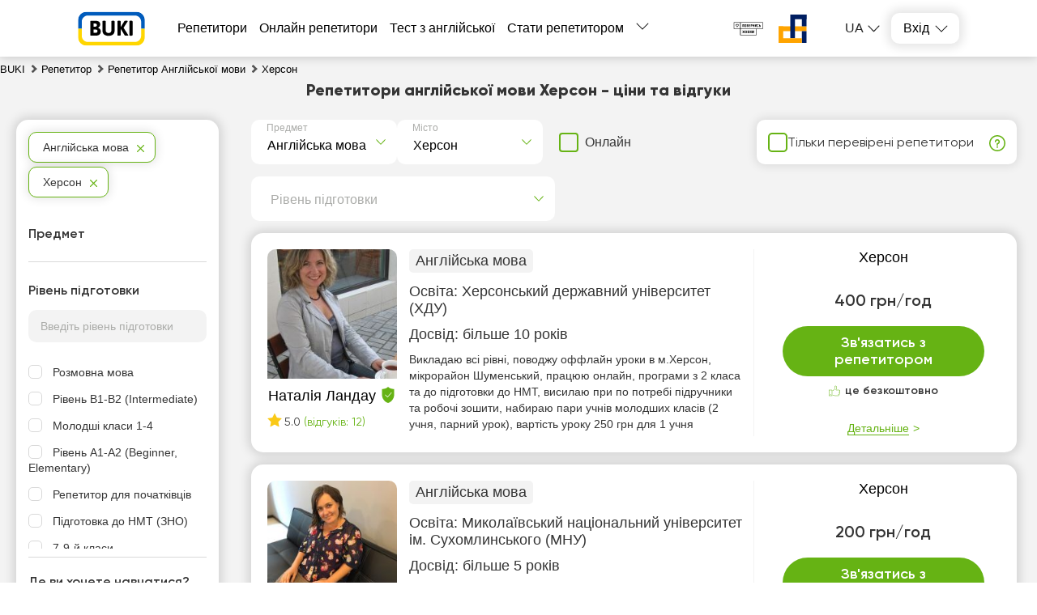

--- FILE ---
content_type: text/html; charset=utf-8
request_url: https://buki.com.ua/tutors/anhliiska-mova/kherson/
body_size: 68133
content:
<!DOCTYPE html><html lang="ua"><head><meta charSet="utf-8"/><meta name="viewport" content="width=device-width, initial-scale=1.0, maximum-scale=1.0, user-scalable=0"/><title>Репетитор Англійської мови Херсон - знайти репетитора легко! Ціни, відгуки на Buki</title><link rel="icon" href="/favicon_ua.ico"/><meta name="keywords" content="репетитор"/><meta name="description" content="Репетитори англійської мови - Херсон – кращі вчителі ✔️ на сайті 【BUKI】. Відгуки клієнтів, ціни, рейтинг 📊 викладачів, всі райони міста 🏠. Репетитори для кожного!"/><meta name="robots" content="index, follow"/><link rel="canonical" href="https://buki.com.ua/tutors/anhliiska-mova/kherson/"/><link rel="alternate" hrefLang="uk-UA" href="https://buki.com.ua/tutors/anhliiska-mova/kherson/"/><link rel="alternate" hrefLang="ru-UA" href="https://buki.com.ua/ru/tutors/anhliiska-mova/kherson/"/><meta property="og:url" content="https://buki.com.ua/tutors/anhliiska-mova/kherson/"/><meta property="og:title" content="Репетитор Англійської мови Херсон - знайти репетитора легко! Ціни, відгуки на Buki"/><meta property="og:description" content="Репетитори англійської мови - Херсон – кращі вчителі ✔️ на сайті 【BUKI】. Відгуки клієнтів, ціни, рейтинг 📊 викладачів, всі райони міста 🏠. Репетитори для кожного!"/><meta property="og:type" content="website"/><meta property="og:image" content="https://buki.com.ua/img/og-buki.png"/><meta property="fb:app_id" content="621750848273537"/><link rel="preload" as="image" href="https://api.buki.com.ua/tutor_avatar/XI/HE/preview_107/XIHEtFCpZMJm4Cis7mQKPVE74MBiObH44eXCiP4T.jpg" fetchpriority="high"/><meta name="next-head-count" content="17"/><link rel="preconnect" href="https://api.buki.com.ua" crossorigin="anonymous"/><link rel="preload" href="/fonts/Gilroy-ExtraBold.woff" as="font" type="font/woff" crossorigin="anonymous"/><link rel="preload" href="/fonts/Gilroy-Regular.woff" as="font" type="font/woff" crossorigin="anonymous"/><link rel="prefetch" href="/fonts/Gilroy-Bold.woff" as="font" type="font/woff" crossorigin="anonymous"/><link rel="prefetch" href="/fonts/Gilroy-SemiBold.woff" as="font" type="font/woff" crossorigin="anonymous"/><link rel="preload" href="/_next/static/css/bb2e271bce03f743.css" as="style"/><link rel="stylesheet" href="/_next/static/css/bb2e271bce03f743.css" data-n-g=""/><link rel="preload" href="/_next/static/css/dce789fb039bda20.css" as="style"/><link rel="stylesheet" href="/_next/static/css/dce789fb039bda20.css" data-n-p=""/><link rel="preload" href="/_next/static/css/eb6f1954067162bb.css" as="style"/><link rel="stylesheet" href="/_next/static/css/eb6f1954067162bb.css" data-n-p=""/><link rel="preload" href="/_next/static/css/cbcd5462d6e52482.css" as="style"/><link rel="stylesheet" href="/_next/static/css/cbcd5462d6e52482.css" data-n-p=""/><link rel="preload" href="/_next/static/css/1bbed1057e257161.css" as="style"/><link rel="stylesheet" href="/_next/static/css/1bbed1057e257161.css" data-n-p=""/><noscript data-n-css=""></noscript><script defer="" nomodule="" src="/_next/static/chunks/polyfills-42372ed130431b0a.js"></script><script src="/_next/static/chunks/webpack-24e0d5a4867f4323.js" defer=""></script><script src="/_next/static/chunks/framework-60d502025212f4f4.js" defer=""></script><script src="/_next/static/chunks/main-10b72e885b2aaea9.js" defer=""></script><script src="/_next/static/chunks/pages/_app-76756da5f0b847f4.js" defer=""></script><script src="/_next/static/chunks/2431-a43151adee35cf76.js" defer=""></script><script src="/_next/static/chunks/4621-90c569e6a5dff2b8.js" defer=""></script><script src="/_next/static/chunks/9926-56af588d7d6d6c22.js" defer=""></script><script src="/_next/static/chunks/5233-c95619bd936d3c3b.js" defer=""></script><script src="/_next/static/chunks/6066-0d672518cd66cd1d.js" defer=""></script><script src="/_next/static/chunks/1085-e4eae457829094c5.js" defer=""></script><script src="/_next/static/chunks/3743-c27cb50c646b3598.js" defer=""></script><script src="/_next/static/chunks/4437-68c1f36de964833b.js" defer=""></script><script src="/_next/static/chunks/4731-9e453421045601ba.js" defer=""></script><script src="/_next/static/chunks/5609-eca67e38c8835148.js" defer=""></script><script src="/_next/static/chunks/pages/%5B...catalog%5D-8a138644c73bcf28.js" defer=""></script><script src="/_next/static/LWMYaezVV644xcIzor3A4/_buildManifest.js" defer=""></script><script src="/_next/static/LWMYaezVV644xcIzor3A4/_ssgManifest.js" defer=""></script></head><body><div id="__next"><div class="styles_container__o0558"><header class="styles_header__1Ps44"><div class="styles_innerCont__QUwtt"><div class="styles_logo__RM427 styles_ua__txvG4"><a href="/"><img src="/img/svg/buki-logo-text-ua.svg" alt="Компанія Букі - пошук репетитора"/></a></div><div class="overlay"></div><nav class="styles_nav__lC0qX"><a href="/tutors/">Репетитори</a><a href="/tutors-online/">Онлайн репетитори</a><a href="/test/english/">Тест з англійської</a><a href="/register/">Стати репетитором</a><div class="styles_subMenu__D4aYu"><div class="styles_showMoreWrapper__Y_2vv"><a class="styles_showMore__cjDOq">Більше</a><div style="height:15px;width:15px" class="styles_arrow__8qXjQ"><div></div><div></div></div></div><div class="styles_secondaryMenu__guwnP"><a href="/how-it-works/">Як це працює</a><a href="/news/">Новини освіти</a><a href="/blogs/">Блоги репетиторів</a><a href="/vacancy/">Оголошення учнів</a><a href="/materials/">Тести ЗНО</a><a href="/videos/">Відео уроки</a><a href="/about/">Про нас</a><a href="/contacts/">Контакти</a><a href="/reviews/">Відгуки</a><a class="styles_schoolLink__2Hbo5" href="https://bukischool.com.ua/"><img src="/img/logo-bukischool-by-buki.png" alt="Logo"/></a></div></div></nav><div class="styles_headerBanner__GeF9_ styles_ua__txvG4"><a href="https://savelife.in.ua/" target="_blank" rel="noindex, nofollow noreferrer"><img src="/img/svg/PG_logo_main.svg" alt="CBA logo"/></a><a href="https://prytulafoundation.org/" target="_blank" rel="noindex, nofollow noreferrer"><img src="/img/svg/logonew_pf.svg" alt="PF logo"/></a></div><div class="styles_icons__lBAC_"><div class="styles_dropdownLangs__O1RwK styles_register__R6EED"><p class="styles_currentLang__2Tq5V">ua</p><ul class="styles_langsList__MHJOx"><li><a href="/ru/tutors/anhliiska-mova/kherson/">ru</a></li></ul></div><div class="styles_dropdownWrapper__4kxDC"><div class="styles_actionButton__wAmu3"><p class="styles_header__WwBin">Вхід</p><div style="height:15px;width:15px" class="styles_arrow__8qXjQ"><div></div><div></div></div></div><div class="styles_menu__t2xXM"><p class="styles_item__SfjQQ">Увійти як учень</p><p class="styles_item__SfjQQ">Увійти як викладач</p></div></div></div></div></header><div class="styles_overlay__WUTEp"></div><section class="styles_catalogPage__EWtK9"><nav class="styles_breadCrumbsWrapper__jkVPA" itemscope="" itemType="https://schema.org/BreadcrumbList" itemID="#breadcrumb"><ol><li class="styles_linkWrapper__cWL11" itemProp="itemListElement" itemscope="" itemType="https://schema.org/ListItem"><a class="styles_link__8QJ_6" itemscope="" itemProp="item" itemType="https://schema.org/Thing" itemID="https://buki.com.ua/" href="/"><span itemProp="name">BUKI</span></a><meta itemProp="position" content="1"/></li><li class="styles_linkWrapper__cWL11 styles_separator__QeGGV" itemProp="itemListElement" itemscope="" itemType="https://schema.org/ListItem"><a class="styles_link__8QJ_6" itemscope="" itemProp="item" itemType="https://schema.org/Thing" itemID="https://buki.com.ua/tutors/" href="/tutors/"><span itemProp="name">Репетитор</span></a><meta itemProp="position" content="2"/></li><li class="styles_linkWrapper__cWL11 styles_separator__QeGGV" itemProp="itemListElement" itemscope="" itemType="https://schema.org/ListItem"><a class="styles_link__8QJ_6" itemscope="" itemProp="item" itemType="https://schema.org/Thing" itemID="https://buki.com.ua/tutors/anhliiska-mova/" href="/tutors/anhliiska-mova/"><span itemProp="name">Репетитор Англійської мови</span></a><meta itemProp="position" content="3"/></li><li class="styles_linkWrapper__cWL11 styles_separator__QeGGV" itemProp="itemListElement" itemscope="" itemType="https://schema.org/ListItem"><span class="styles_link__8QJ_6" itemscope="" itemProp="item" itemType="https://schema.org/Thing" itemID="https://buki.com.ua/tutors/anhliiska-mova/kherson/"><span itemProp="name">Херсон</span></span><meta itemProp="position" content="4"/></li></ol></nav><div class="styles_tutorsContainer__y5yzC"><div class="styles_catalogTitle__HCGAl"><h1><span><span itemprop='name'>Репетитори англійської мови Херсон</span> - ціни та відгуки</span></h1></div><div class="styles_catalogWrapper__zRZcm"><div class="styles_mainContent__fp_h3"><div class="styles_additionalFiltersWrapper__HECYy"><div class="styles_additionalFiltersWrapperInner__JQ5XL"><div class="styles_selectWrapper__jj1fL"><div class="styles_selectContainer__wxDDW searchable"><div class="styles_selectControl__22dBI"><div class="styles_selectValueContainer__AY69v"><div class="styles_placeholder__sWbsu">Предмет</div><input type="text" class="styles_searchInput__Mxf2h" placeholder="" value=""/></div><div class="styles_selectIndicator__LP5_i"></div></div></div><div class="styles_selectContainer__wxDDW searchable"><div class="styles_selectControl__22dBI"><div class="styles_selectValueContainer__AY69v"><div class="styles_placeholder__sWbsu">Місто</div><input type="text" class="styles_searchInput__Mxf2h" placeholder="" value=""/></div><div class="styles_selectIndicator__LP5_i"></div></div></div></div><div class="styles_onlineSwitcherWrapper__9Y_4E"><label class="styles_checkboxWrapper__H7Ulm"><input type="checkbox" name="verified"/><span>Онлайн</span></label></div></div><div class="styles_verifiedFilterWrapper__12NkO"><label class="styles_checkboxWrapper__VKvbd"><input type="checkbox" name="verified"/><span>Тільки перевірені репетитори</span></label><span class="styles_hint__KPGnN undefined" style="width:20px;height:20px"><span style="transform:translate(0%)" class="styles_hintText__rnod0">Репетитор пройшов особисту співбесіду зі співробітником BUKI та підтвердив наявність освіти, досвіду та рівня кваліфікації</span></span></div></div><div class="styles_additionalFiltersWrapper__HECYy"><div class="styles_additionalFiltersWrapperInner__JQ5XL"><div class="styles_selectWrapper__jj1fL"><div class="styles_selectContainer__wxDDW styles_desktopLevel__V_P1S searchable"><div class="styles_selectControl__22dBI"><div class="styles_selectValueContainer__AY69v"><div class="styles_placeholder__sWbsu">Рівень підготовки</div><input type="text" class="styles_searchInput__Mxf2h" placeholder="" value=""/></div><div class="styles_selectIndicator__LP5_i"></div></div></div></div></div></div><div class="styles_tutorsList__80R_9"><div class="container"><div class="styles_card__Yjci5"><div class="styles_userPreviewWrapper__HBWPS"><div class="styles_userPreview__dSzlG"><a class="styles_imageWrapper__GmpHF" href="/user-51028/"><div><img src="https://api.buki.com.ua/tutor_avatar/XI/HE/avatar/XIHEtFCpZMJm4Cis7mQKPVE74MBiObH44eXCiP4T.jpg" alt="Репетитор Наталія Ландау - BUKI" title="Репетитор Наталія Ландау - BUKI" loading="eager" fetchpriority="high"/></div></a><p class="styles_userName__ltIVo"><a class="styles_link__5pWac" href="/user-51028/"><span>Наталія Ландау</span></a><span class="styles_shield__WVjRb" title="Репетитор завантажив документи про освіту"></span></p><div class="styles_reviewsBlock__FNrPL"><span><i class="styles_starIcon__n1ZtJ"></i>5.0</span> <span class="styles_reviewsCount__EAIh6">(відгуків: 12)</span></div></div></div><div class="styles_mainInfo__cK8Ru"><div class="styles_lessons__I3Ojz"><span class="styles_lessonsItem__v8FAD">Англійська мова</span></div><div><p class="styles_education__41VXk">Освіта: <span>Херсонський державний університет (ХДУ)</span></p></div><div><p class="styles_practice__AZyXc"><span>Досвід:<!-- --> </span>більше 10 років</p></div><p class="styles_description__EnqoA"><span class="styles_shortDescription__9jRi6"> </span><span>Викладаю всі рівні, поводжу оффлайн уроки в м.Херсон,  мікрорайон Шуменський, працюю онлайн, програми з 2 класа та до підготовки до НМТ, висилаю при по потребі підручники та робочі зошити, набираю пари учнів молодших класів (2 учня, парний урок), вартість уроку  250 грн для 1 учня</span></p></div><div class="styles_contact__a6ZEo"><div class="styles_innerContact__i5exo"><div class="styles_userData__xpfLk"><p class="styles_link__5pWac">Херсон</p><div class="styles_userDataTable__iWLfR"><p class="rate"><span class="topCeil">400 грн/год</span><span class="styles_reviewsLink__ZC8ot bottomCeil"></span></p></div></div><div class="styles_buttonWrapper__QHjDa"><button class="">Зв&#x27;язатись з репетитором</button></div><div class="styles_freeOfCharge__npE6L"><p>це безкоштовно</p></div><div class="styles_detailsWrapper__WsR_a"><div class="styles_details__kwrJY"><p>Детальніше</p></div></div></div></div></div></div><div class="container"><div class="styles_card__Yjci5"><div class="styles_userPreviewWrapper__HBWPS"><div class="styles_userPreview__dSzlG"><a class="styles_imageWrapper__GmpHF" href="/user-55901/"><div><img src="https://api.buki.com.ua/tutor_avatar/n0/kC/avatar/n0kC2p0BZKaSed25r2Tgc95sBEc47kEdfRMaX4ji.jpg" alt="Репетитор Катерина Воробей - BUKI" title="Репетитор Катерина Воробей - BUKI" loading="lazy" fetchpriority="auto"/></div></a><p class="styles_userName__ltIVo"><a class="styles_link__5pWac" href="/user-55901/"><span>Катерина Воробей</span></a></p><div class="styles_reviewsBlock__FNrPL"><span><i class="styles_starIcon__n1ZtJ"></i>5.0</span> <span class="styles_reviewsCount__EAIh6">(відгуків: 2)</span></div></div></div><div class="styles_mainInfo__cK8Ru"><div class="styles_lessons__I3Ojz"><span class="styles_lessonsItem__v8FAD">Англійська мова</span></div><div><p class="styles_education__41VXk">Освіта: <span>Миколаївський національний університет ім. Сухомлинського (МНУ)</span></p></div><div><p class="styles_practice__AZyXc"><span>Досвід:<!-- --> </span>більше 5 років</p></div><p class="styles_description__EnqoA"><span class="styles_shortDescription__9jRi6">Репетитор з англійської мови для дітей, допомога в навчанні та з виконанням домашнього завдання. Англійська з 0.  </span><span>Маю досвід індивідуальних занять із учнями з 1 по 5 клас та групових занять із дошкільнятами у центрі раннього розвитку. Працюю з дітьми початкової школи та середні класи
Група 1+2 клас о 15.15 щовівторка та четверга
Група 3+4 клас о 16:15 щовівторка та четверга.
Група 5 клас понеділок 17.15 та четв...</span></p></div><div class="styles_contact__a6ZEo"><div class="styles_innerContact__i5exo"><div class="styles_userData__xpfLk"><p class="styles_link__5pWac">Херсон</p><div class="styles_userDataTable__iWLfR"><p class="rate"><span class="topCeil">200 грн/год</span><span class="styles_reviewsLink__ZC8ot bottomCeil"></span></p></div></div><div class="styles_buttonWrapper__QHjDa"><button class="">Зв&#x27;язатись з репетитором</button></div><div class="styles_freeOfCharge__npE6L"><p>це безкоштовно</p></div><div class="styles_detailsWrapper__WsR_a"><div class="styles_details__kwrJY"><p>Детальніше</p></div></div></div></div></div></div><div style="width:100%"><div class="container"><div class="styles_card__Yjci5"><div class="styles_userPreviewWrapper__HBWPS"><div class="styles_userPreview__dSzlG"><div class="styles_imageWrapper__GmpHF"><div><img src="https://api.buki.com.ua/tutor_avatar/fi/p1/avatar/fip1o7X3k88DP2DeqVjQIc9Qfmt9ArScZub3NrSp.png" alt="Репетитор Анастасія Колбасюк - BUKI" title="Репетитор Анастасія Колбасюк - BUKI" loading="lazy" fetchpriority="auto"/></div></div><div class="styles_veryfiedWrapper__UQJqQ"><p class="styles_veryfied__WfcBr">Перевірений репетитор</p><p class="styles_veryfiedHint__wKlfv">Репетитор пройшов особисту співбесіду зі співробітником BUKI та підтвердив наявність освіти, досвіду та рівня кваліфікації.</p></div><p class="styles_userName__ltIVo"><span class="styles_link__5pWac">Анастасія Колбасюк</span><span class="styles_shield__WVjRb" title="Репетитор завантажив документи про освіту"></span></p></div></div><div class="styles_mainInfo__cK8Ru"><div class="styles_lessons__I3Ojz"><span class="styles_lessonsItem__v8FAD">Англійська мова</span></div><div><p class="styles_education__41VXk">Освіта: <span>Київський університет імені Бориса Грінченка</span></p></div><div><p class="styles_practice__AZyXc"><span>Досвід:<!-- --> </span>більше 1 року</p></div><p class="styles_description__EnqoA"><span class="styles_shortDescription__9jRi6">Для мене викладання англійської мови — це поєднання знань, комунікації та постійного розвитку. Працюю з учнями різного рівня підготовки, підбираючи індивідуальний підхід. На заняттях створюю комфортну атмосферу, де не страшно помилятися. </span><span>Маю досвід викладання англійської мови учням різного віку та рівня підготовки — від початкового до впевненого середнього. 
У роботі поєдную системне пояснення граматики з практикою говоріння та аудіювання, щоб учні бачили реальний результат.
Підбираю матеріали відповідно до цілей кожного учня та ада...</span></p></div><div class="styles_contact__a6ZEo"><div class="styles_innerContact__i5exo"><div class="styles_userData__xpfLk"><p class="styles_link__5pWac">Херсон</p><div class="styles_userDataTable__iWLfR"><p class="rate singlePice schoolRate"><span class="topCeil">від 398 грн/год</span><span class="styles_reviewsLink__ZC8ot bottomCeil"><span class="styles_packageIcon__AlpbK"></span></span></p></div></div><div class="styles_bannerContainer__xJlU7 ua"><p class="styles_text__tbDht">Новорічні пропозиції — <span> знижки до 20%</span></p></div><div class="styles_buttonWrapper__QHjDa"><button class="">Зв&#x27;язатись з репетитором</button></div><div class="styles_freeOfCharge__npE6L styles_freeLesson__yIPfq"><p>Пробний урок безкоштовно</p></div><div class="styles_detailsWrapper__WsR_a"><div class="styles_details__kwrJY"><p>Детальніше</p></div></div></div></div></div></div></div><div class="container"><div class="styles_card__Yjci5"><div class="styles_userPreviewWrapper__HBWPS"><div class="styles_userPreview__dSzlG"><a class="styles_imageWrapper__GmpHF" href="/user-89863/"><div><img src="https://api.buki.com.ua/tutor_avatar/cF/cq/avatar/cFcqcCHYTgJoL8TP0geVAjNR3fzBZ6arddWr9Po9.jpg" alt="Репетитор Олександра Грей - BUKI" title="Репетитор Олександра Грей - BUKI" loading="lazy" fetchpriority="auto"/></div></a><p class="styles_userName__ltIVo"><a class="styles_link__5pWac" href="/user-89863/"><span>Олександра Грей</span></a></p></div></div><div class="styles_mainInfo__cK8Ru"><div class="styles_lessons__I3Ojz"><span class="styles_lessonsItem__v8FAD">Англійська мова</span><span class="styles_lessonsItem__v8FAD">Українська мова та література</span></div><div><p class="styles_education__41VXk">Освіта: <span>Херсонський державний університет (ХДУ)</span></p></div><div><p class="styles_practice__AZyXc"><span>Досвід:<!-- --> </span>більше 5 років</p></div><p class="styles_description__EnqoA"><span class="styles_shortDescription__9jRi6">Доброго дня,
Мене звуть Олександра, я дипломований перекладач і викладач англійської та української мов (літератури). </span><span>  Маєте бажання вільно спілкуватися англійською мовою та з легкістю розуміти іноземних співрозмовників? Ви хочете покращити свої навички спілкування англійською мовою, щоб мати більше можливостей у кар&#x27;єрі та в особистому житті?

Моє ім&#x27;я Олександра, і я - дипломований викладач/перекладач англійсько...</span></p></div><div class="styles_contact__a6ZEo"><div class="styles_innerContact__i5exo"><div class="styles_userData__xpfLk"><p class="styles_link__5pWac">Херсон</p><div class="styles_userDataTable__iWLfR"><p class="rate singlePice"><span class="topCeil">400 грн/год</span><span class="styles_reviewsLink__ZC8ot bottomCeil"></span></p></div></div><div class="styles_buttonWrapper__QHjDa"><button class="">Зв&#x27;язатись з репетитором</button></div><div class="styles_freeOfCharge__npE6L"><p>це безкоштовно</p></div><div class="styles_detailsWrapper__WsR_a"><div class="styles_details__kwrJY"><p>Детальніше</p></div></div></div></div></div></div><div class="container"><div class="styles_card__Yjci5"><div class="styles_userPreviewWrapper__HBWPS"><div class="styles_userPreview__dSzlG"><a class="styles_imageWrapper__GmpHF" href="/user-123321/"><div><img src="https://api.buki.com.ua/tutor_avatar/Uj/gY/avatar/UjgYrXQScKVUkv6HA7u5ABMCL28dxxWVvnthON83.jpg" alt="Репетитор Катерина Ф. - BUKI" title="Репетитор Катерина Ф. - BUKI" loading="lazy" fetchpriority="auto"/></div></a><p class="styles_userName__ltIVo"><a class="styles_link__5pWac" href="/user-123321/"><span>Катерина Ф.</span></a><span class="styles_shield__WVjRb" title="Репетитор завантажив документи про освіту"></span></p></div></div><div class="styles_mainInfo__cK8Ru"><div class="styles_lessons__I3Ojz"><span class="styles_lessonsItem__v8FAD">Англійська мова</span></div><div><p class="styles_education__41VXk">Освіта: <span>Херсонський державний університет (ХДУ)</span></p></div><div><p class="styles_practice__AZyXc"><span>Досвід:<!-- --> </span>більше 10 років</p></div><p class="styles_description__EnqoA"><span class="styles_shortDescription__9jRi6">Моя мета у викладанні - мотивування Вас до досягнення успіху в оволодінні мовою, мотивування. </span><span>Закінчила з відзнакою Херсонський державний університет та здобула ступінь магістра зі спеціальності &quot;Педагогіка і методика середньої освіти. Мова та література (англійська). У 2015:році успішно захистила дисертацію та здобула ступінь кандидата філологічних наук зі спеціальності &quot;Переклад&quot;. Маю досв...</span></p></div><div class="styles_contact__a6ZEo"><div class="styles_innerContact__i5exo"><div class="styles_userData__xpfLk"><p class="styles_link__5pWac">Херсон</p><div class="styles_userDataTable__iWLfR"><p class="rate singlePice"><span class="topCeil">220 грн/год</span><span class="styles_reviewsLink__ZC8ot bottomCeil"></span></p></div></div><div class="styles_buttonWrapper__QHjDa"><button class="">Зв&#x27;язатись з репетитором</button></div><div class="styles_freeOfCharge__npE6L"><p>це безкоштовно</p></div><div class="styles_detailsWrapper__WsR_a"><div class="styles_details__kwrJY"><p>Детальніше</p></div></div></div></div></div></div><div style="width:100%"><div class="container"><div class="styles_card__Yjci5"><div class="styles_userPreviewWrapper__HBWPS"><div class="styles_userPreview__dSzlG"><div class="styles_imageWrapper__GmpHF"><div><img src="https://api.buki.com.ua/tutor_avatar/KY/TX/avatar/KYTXweXcHGLYEQNYZ5pKygpWMIK3UEFBdgzjdphU.jpg" alt="Репетитор Ірина Храброва - BUKI" title="Репетитор Ірина Храброва - BUKI" loading="lazy" fetchpriority="auto"/></div></div><div class="styles_veryfiedWrapper__UQJqQ"><p class="styles_veryfied__WfcBr">Перевірений репетитор</p><p class="styles_veryfiedHint__wKlfv">Репетитор пройшов особисту співбесіду зі співробітником BUKI та підтвердив наявність освіти, досвіду та рівня кваліфікації.</p></div><p class="styles_userName__ltIVo"><span class="styles_link__5pWac">Ірина Храброва</span><span class="styles_shield__WVjRb" title="Репетитор завантажив документи про освіту"></span></p><div class="styles_reviewsBlock__FNrPL"><span><i class="styles_starIcon__n1ZtJ"></i>4.8</span> <span class="styles_reviewsCount__EAIh6">(відгуків: 24)</span></div></div></div><div class="styles_mainInfo__cK8Ru"><div class="styles_lessons__I3Ojz"><span class="styles_lessonsItem__v8FAD">Англійська мова</span></div><div><p class="styles_education__41VXk">Освіта: <span>Горлівський інститут іноземних мов Державного вищого навчального закладу «Донбаський державний педагогічний університет»</span></p></div><div><p class="styles_practice__AZyXc"><span>Досвід:<!-- --> </span>більше 20 років</p></div><p class="styles_description__EnqoA"><span class="styles_shortDescription__9jRi6">Використовую комунікативну методику навчання. Підготовка до TOEFL, IELTS, FCE та інших міжнародних іспитів. </span><span>Англійська мова – це не просто предмет, а ключ до нових можливостей. Використовую автентичні матеріали та інтерактивні завдання, які допомагають легко засвоювати нові слова та граматику. Підготовка до міжнародних іспитів (TOEFL, IELTS, FCE) з фокусом на практичне застосування знань. Приділяю особлив...</span></p></div><div class="styles_contact__a6ZEo"><div class="styles_innerContact__i5exo"><div class="styles_userData__xpfLk"><p class="styles_link__5pWac">Херсон</p><div class="styles_userDataTable__iWLfR"><p class="rate schoolRate"><span class="topCeil">від 478 грн/год</span><span class="styles_reviewsLink__ZC8ot bottomCeil"><span class="styles_packageIcon__AlpbK"></span></span></p></div></div><div class="styles_bannerContainer__xJlU7 ua"><p class="styles_text__tbDht">Новорічні пропозиції — <span> знижки до 20%</span></p></div><div class="styles_buttonWrapper__QHjDa"><button class="">Зв&#x27;язатись з репетитором</button></div><div class="styles_freeOfCharge__npE6L styles_freeLesson__yIPfq"><p>Пробний урок безкоштовно</p></div><div class="styles_detailsWrapper__WsR_a"><div class="styles_details__kwrJY"><p>Детальніше</p></div></div></div></div></div></div></div><div class="container"><div class="styles_card__Yjci5"><div class="styles_userPreviewWrapper__HBWPS"><div class="styles_userPreview__dSzlG"><a class="styles_imageWrapper__GmpHF" href="/user-126662/"><div><img src="https://api.buki.com.ua/tutor_avatar/hl/2i/avatar/hl2iOH7ZoaoruMTKb1662uVDbarLzQLh2UJrtyKX.jpeg" alt="Репетитор Софія Крохмаль - BUKI" title="Репетитор Софія Крохмаль - BUKI" loading="lazy" fetchpriority="auto"/></div></a><p class="styles_userName__ltIVo"><a class="styles_link__5pWac" href="/user-126662/"><span>Софія Крохмаль</span></a></p></div></div><div class="styles_mainInfo__cK8Ru"><div class="styles_lessons__I3Ojz"><span class="styles_lessonsItem__v8FAD">Англійська мова</span><span class="styles_lessonsItem__v8FAD">Українська мова та література</span></div><div><p class="styles_education__41VXk">Освіта: <span>Херсонський державний університет (ХДУ)</span></p></div><div><p class="styles_practice__AZyXc"><span>Досвід:<!-- --> </span>більше 1 року</p></div><p class="styles_description__EnqoA"><span class="styles_shortDescription__9jRi6">Відповідальна, терпляча, любляча дітей та англійську мову студентка шукає своїх учнів :) </span><span>Англійська мова – непростий предмет. Думаю, багато батьків стикалися з проблемою неприйняття дитиною цього предмета. Ось не розуміє, навіщо ж йому ця загадкова англійська мова – і все! У такому разі я пропоную свою професійну допомогу.

В ігровій та розважальній формі навчатися англійської – одне су...</span></p></div><div class="styles_contact__a6ZEo"><div class="styles_innerContact__i5exo"><div class="styles_userData__xpfLk"><p class="styles_link__5pWac">Херсон</p><div class="styles_userDataTable__iWLfR"><p class="rate singlePice"><span class="topCeil">200 грн/год</span><span class="styles_reviewsLink__ZC8ot bottomCeil"></span></p></div></div><div class="styles_buttonWrapper__QHjDa"><button class="">Зв&#x27;язатись з репетитором</button></div><div class="styles_freeOfCharge__npE6L"><p>це безкоштовно</p></div><div class="styles_detailsWrapper__WsR_a"><div class="styles_details__kwrJY"><p>Детальніше</p></div></div></div></div></div></div><div class="container"><div class="styles_card__Yjci5"><div class="styles_userPreviewWrapper__HBWPS"><div class="styles_userPreview__dSzlG"><a class="styles_imageWrapper__GmpHF" href="/user-138751/"><div><img src="https://api.buki.com.ua/tutor_avatar/Sc/Uz/avatar/ScUz8pIdmYD3eIMmNedSr0xGoRtZDKReGVAkfg2O.jpg" alt="Репетитор  Нікітіна - BUKI" title="Репетитор  Нікітіна - BUKI" loading="lazy" fetchpriority="auto"/></div></a><p class="styles_userName__ltIVo"><a class="styles_link__5pWac" href="/user-138751/"><span> Нікітіна</span></a><span class="styles_shield__WVjRb" title="Репетитор завантажив документи про освіту"></span></p></div></div><div class="styles_mainInfo__cK8Ru"><div class="styles_lessons__I3Ojz"><span class="styles_lessonsItem__v8FAD">Англійська мова</span><span class="styles_lessonsItem__v8FAD">Математика</span></div><div><p class="styles_education__41VXk">Освіта: <span>Мелітопольський державний педагогічний університет</span></p></div><div><p class="styles_practice__AZyXc"><span>Досвід:<!-- --> </span>більше 3 років</p></div><p class="styles_description__EnqoA"><span class="styles_shortDescription__9jRi6">Я працюю вчителем та репетитором додатково. В сучасних умовах проводжу заняття більше дистанційного характеру з англійської мови та математики. </span><span>Отримала 2 освіти, серед них вчитель початкових класів та вчитель англійської мови. Найголовнішим вважаю навчити дитину правильно мислити, та мотивувати. Якщо є мотивація - є прагнення вчитися та отримуються певні результати. Раніше мала спеціалізацію психолога, тому контактувати з дитиною можу доси...</span></p></div><div class="styles_contact__a6ZEo"><div class="styles_innerContact__i5exo"><div class="styles_userData__xpfLk"><p class="styles_link__5pWac">Херсон</p><div class="styles_userDataTable__iWLfR"><p class="rate singlePice"><span class="topCeil">250 грн/год</span><span class="styles_reviewsLink__ZC8ot bottomCeil"></span></p></div></div><div class="styles_buttonWrapper__QHjDa"><button class="">Зв&#x27;язатись з репетитором</button></div><div class="styles_freeOfCharge__npE6L"><p>це безкоштовно</p></div><div class="styles_detailsWrapper__WsR_a"><div class="styles_details__kwrJY"><p>Детальніше</p></div></div></div></div></div></div><div style="width:100%"><div class="container"><div class="styles_card__Yjci5"><div class="styles_userPreviewWrapper__HBWPS"><div class="styles_userPreview__dSzlG"><div class="styles_imageWrapper__GmpHF"><div><img src="https://api.buki.com.ua/tutor_avatar/18/XC/avatar/18XCfc6tsAYrfptMoZJUWfqbQnyH0GmUiNk2x7iR.jpg" alt="Репетитор Павло Бондаренко - BUKI" title="Репетитор Павло Бондаренко - BUKI" loading="lazy" fetchpriority="auto"/></div></div><div class="styles_veryfiedWrapper__UQJqQ"><p class="styles_veryfied__WfcBr">Перевірений репетитор</p><p class="styles_veryfiedHint__wKlfv">Репетитор пройшов особисту співбесіду зі співробітником BUKI та підтвердив наявність освіти, досвіду та рівня кваліфікації.</p></div><p class="styles_userName__ltIVo"><span class="styles_link__5pWac">Павло Бондаренко</span><span class="styles_shield__WVjRb" title="Репетитор завантажив документи про освіту"></span></p><div class="styles_reviewsBlock__FNrPL"><span><i class="styles_starIcon__n1ZtJ"></i>5.0</span> <span class="styles_reviewsCount__EAIh6">(відгуків: 2)</span></div></div></div><div class="styles_mainInfo__cK8Ru"><div class="styles_lessons__I3Ojz"><span class="styles_lessonsItem__v8FAD">Англійська мова</span></div><div><p class="styles_education__41VXk">Освіта: <span>Університет імені Альфреда Нобеля (УАН)</span></p></div><div><p class="styles_practice__AZyXc"><span>Досвід:<!-- --> </span>більше 3 років</p></div><p class="styles_description__EnqoA"><span class="styles_shortDescription__9jRi6"> </span><span>Викладаю англійську з урахуванням потреби учня (направлення, рівень та інтенсивність уроків). Знаходжу індивідуальний стиль для кожного учня, в залежності від рівня (від А0 до В2), віку, цілей навчання (проходження іспиту, підвищення оцінок, &quot;підтягнути рівень&quot;, закрити проміжки в знаннях). Граматика міксується з читанням та переглядом відео/фільмів, та бесідами на різноманітні теми. Пропоную гнучкий графік, готовий підлаштовуватись під вас та змінювати його щотижня.</span></p></div><div class="styles_contact__a6ZEo"><div class="styles_innerContact__i5exo"><div class="styles_userData__xpfLk"><p class="styles_link__5pWac">Херсон</p><div class="styles_userDataTable__iWLfR"><p class="rate schoolRate"><span class="topCeil">від 478 грн/год</span><span class="styles_reviewsLink__ZC8ot bottomCeil"><span class="styles_packageIcon__AlpbK"></span></span></p></div></div><div class="styles_bannerContainer__xJlU7 ua"><p class="styles_text__tbDht">Новорічні пропозиції — <span> знижки до 20%</span></p></div><div class="styles_buttonWrapper__QHjDa"><button class="">Зв&#x27;язатись з репетитором</button></div><div class="styles_freeOfCharge__npE6L styles_freeLesson__yIPfq"><p>Пробний урок безкоштовно</p></div><div class="styles_detailsWrapper__WsR_a"><div class="styles_details__kwrJY"><p>Детальніше</p></div></div></div></div></div></div></div><div class="container"><div class="styles_card__Yjci5"><div class="styles_userPreviewWrapper__HBWPS"><div class="styles_userPreview__dSzlG"><a class="styles_imageWrapper__GmpHF" href="/user-52613/"><div><img src="https://api.buki.com.ua/tutor_avatar/x9/Ew/avatar/x9EwGrF2LemF8Yf5dM7YgW1ucHGj78QUmtt0vDRk.jpeg" alt="Репетитор Анастасія Голуб - BUKI" title="Репетитор Анастасія Голуб - BUKI" loading="lazy" fetchpriority="auto"/></div></a><p class="styles_userName__ltIVo"><a class="styles_link__5pWac" href="/user-52613/"><span>Анастасія Голуб</span></a></p><div class="styles_reviewsBlock__FNrPL"><span><i class="styles_starIcon__n1ZtJ"></i>5.0</span> <span class="styles_reviewsCount__EAIh6">(відгуків: 2)</span></div></div></div><div class="styles_mainInfo__cK8Ru"><div class="styles_lessons__I3Ojz"><span class="styles_lessonsItem__v8FAD">Англійська мова</span></div><div><p class="styles_education__41VXk">Освіта: <span>Херсонський державний університет (ХДУ)</span></p></div><div><p class="styles_practice__AZyXc"><span>Досвід:<!-- --> </span>більше 5 років</p></div><p class="styles_description__EnqoA"><span class="styles_shortDescription__9jRi6">Репетитор англійської мови. Підготовка до школи. Допомога у виконанні домашнього завдання з кожного предмету (початкова школа) </span><span>Кожне заняття проходить в невимушеній формі. Індивідуальний підхід до кожної дитини. Підбір дидактичного матеріалу для цікавого і доступного засвоєння навчального курсу. Виконання завдань на розвиток граматики, читання, розмовної англійської. При підготовці до школи акцент на розвиток уваги, логіки ...</span></p></div><div class="styles_contact__a6ZEo"><div class="styles_innerContact__i5exo"><div class="styles_userData__xpfLk"><p class="styles_link__5pWac">Херсон</p><div class="styles_userDataTable__iWLfR"><p class="rate"><span class="topCeil">200 грн/год</span><span class="styles_reviewsLink__ZC8ot bottomCeil"></span></p></div></div><div class="styles_buttonWrapper__QHjDa"><button class="">Зв&#x27;язатись з репетитором</button></div><div class="styles_freeOfCharge__npE6L"><p>це безкоштовно</p></div><div class="styles_detailsWrapper__WsR_a"><div class="styles_details__kwrJY"><p>Детальніше</p></div></div></div></div></div></div><div class="styles_catalogOnlineWrapper__IZfYd" id="best_online_tutors"><div class="styles_container__8VnYw"><p>Найкращі онлайн репетитори</p></div><div style="width:100%"><div class="container"><div class="styles_card__Yjci5"><div class="styles_userPreviewWrapper__HBWPS"><div class="styles_userPreview__dSzlG"><div class="styles_imageWrapper__GmpHF"><div><img src="https://api.buki.com.ua/tutor_avatar/q9/SR/avatar/q9SRYck7SEn45prvU6Juk0SMKT3zE3hfa6TXNq2h.jpg" alt="Репетитор Шівам Шівам - BUKI" title="Репетитор Шівам Шівам - BUKI" loading="eager" fetchpriority="high"/></div></div><div class="styles_veryfiedWrapper__UQJqQ"><p class="styles_veryfied__WfcBr">Перевірений репетитор</p><p class="styles_veryfiedHint__wKlfv">Репетитор пройшов особисту співбесіду зі співробітником BUKI та підтвердив наявність освіти, досвіду та рівня кваліфікації.</p></div><p class="styles_userName__ltIVo"><span class="styles_link__5pWac">Шівам Шівам</span><span class="styles_shield__WVjRb" title="Репетитор завантажив документи про освіту"></span></p><div class="styles_reviewsBlock__FNrPL"><span><i class="styles_starIcon__n1ZtJ"></i>5.0</span> <span class="styles_reviewsCount__EAIh6">(відгуків: 1)</span></div></div></div><div class="styles_mainInfo__cK8Ru"><div class="styles_lessons__I3Ojz"><span class="styles_lessonsItem__v8FAD">Англійська мова</span></div><div><p class="styles_education__41VXk">Освіта: <span>Вінницький національний медичний університет ім. М. Пирогова (ВНМУ)</span></p></div><div><p class="styles_practice__AZyXc"><span>Досвід:<!-- --> </span>більше 2 років</p></div><div><p class="styles_workOnline__p4t8f">Можливі заняття онлайн</p></div><p class="styles_description__EnqoA"><span class="styles_shortDescription__9jRi6">Привіт! Мене звати Шивам, мені 27 років, і я викладач англійської мови з великим бажанням допомагати студентам впевнено висловлюватися англійською. Я маю досвід роботи з учнями різного віку та рівня знань. Зосереджуюсь на граматиці, розмовній мові. </span><span>Я використовую індивідуальний підхід до кожного учня, підбираючи матеріали та методи відповідно до вашого рівня та цілей. Мої уроки інтерактивні та практичні: ми багато говоримо, аналізуємо граматику, працюємо над письмом і вимовою. Я люблю робити навчання цікавим через ігри, діалоги та реальні житт...</span></p></div><div class="styles_contact__a6ZEo"><div class="styles_innerContact__i5exo"><div class="styles_userData__xpfLk"><p class="styles_link__5pWac">Херсон</p><div class="styles_userDataTable__iWLfR"><p class="rate schoolRate"><span class="topCeil">від 478 грн/год</span><span class="styles_reviewsLink__ZC8ot bottomCeil"><span class="styles_packageIcon__AlpbK"></span></span></p></div></div><div class="styles_bannerContainer__xJlU7 ua"><p class="styles_text__tbDht">Новорічні пропозиції — <span> знижки до 20%</span></p></div><div class="styles_buttonWrapper__QHjDa"><button class="">Зв&#x27;язатись з репетитором</button></div><div class="styles_freeOfCharge__npE6L styles_freeLesson__yIPfq"><p>Пробний урок безкоштовно</p></div><div class="styles_detailsWrapper__WsR_a"><div class="styles_details__kwrJY"><p>Детальніше</p></div></div></div></div></div></div></div><div style="width:100%"><div class="container"><div class="styles_card__Yjci5"><div class="styles_userPreviewWrapper__HBWPS"><div class="styles_userPreview__dSzlG"><div class="styles_imageWrapper__GmpHF"><div><img src="https://api.buki.com.ua/tutor_avatar/uV/Ch/avatar/uVChucVuzr10RsHIog8lNgSyyRqbRsR5oC5seGay.jpg" alt="Репетитор Каріна Мельникович - BUKI" title="Репетитор Каріна Мельникович - BUKI" loading="lazy" fetchpriority="auto"/></div></div><div class="styles_veryfiedWrapper__UQJqQ"><p class="styles_veryfied__WfcBr">Перевірений репетитор</p><p class="styles_veryfiedHint__wKlfv">Репетитор пройшов особисту співбесіду зі співробітником BUKI та підтвердив наявність освіти, досвіду та рівня кваліфікації.</p></div><p class="styles_userName__ltIVo"><span class="styles_link__5pWac">Каріна Мельникович</span><span class="styles_shield__WVjRb" title="Репетитор завантажив документи про освіту"></span></p></div></div><div class="styles_mainInfo__cK8Ru"><div class="styles_lessons__I3Ojz"><span class="styles_lessonsItem__v8FAD">Англійська мова</span></div><div><p class="styles_education__41VXk">Освіта: <span>Київський національний університет імені Тараса Шевченка (КНУ)</span></p></div><div><p class="styles_practice__AZyXc"><span>Досвід:<!-- --> </span>більше 1 року</p></div><div><p class="styles_workOnline__p4t8f">Можливі заняття онлайн</p></div><p class="styles_description__EnqoA"><span class="styles_shortDescription__9jRi6"> </span><span>Підберу цікаві вправи; граматика та лексика будуть чергуватися. Також лексика буде справді цікавою та корисною, адже сама з досвіду знаю що в школах з цим не дуже. Допоможу розвинути все – говоріння, письмо, граматику.</span></p></div><div class="styles_contact__a6ZEo"><div class="styles_innerContact__i5exo"><div class="styles_userData__xpfLk"><p class="styles_link__5pWac">Херсон</p><div class="styles_userDataTable__iWLfR"><p class="rate singlePice schoolRate"><span class="topCeil">від 398 грн/год</span><span class="styles_reviewsLink__ZC8ot bottomCeil"><span class="styles_packageIcon__AlpbK"></span></span></p></div></div><div class="styles_bannerContainer__xJlU7 ua"><p class="styles_text__tbDht">Новорічні пропозиції — <span> знижки до 20%</span></p></div><div class="styles_buttonWrapper__QHjDa"><button class="">Зв&#x27;язатись з репетитором</button></div><div class="styles_freeOfCharge__npE6L styles_freeLesson__yIPfq"><p>Пробний урок безкоштовно</p></div><div class="styles_detailsWrapper__WsR_a"><div class="styles_details__kwrJY"><p>Детальніше</p></div></div></div></div></div></div></div><div style="width:100%"><div class="container"><div class="styles_card__Yjci5"><div class="styles_userPreviewWrapper__HBWPS"><div class="styles_userPreview__dSzlG"><div class="styles_imageWrapper__GmpHF"><div><img src="https://api.buki.com.ua/tutor_avatar/SC/7p/avatar/SC7pdT3Hg39kRCi7CabNSasC5M91cIegBbx2z1Gm.jpg" alt="Репетитор Марія Кравченко - BUKI" title="Репетитор Марія Кравченко - BUKI" loading="lazy" fetchpriority="auto"/></div></div><div class="styles_veryfiedWrapper__UQJqQ"><p class="styles_veryfied__WfcBr">Перевірений репетитор</p><p class="styles_veryfiedHint__wKlfv">Репетитор пройшов особисту співбесіду зі співробітником BUKI та підтвердив наявність освіти, досвіду та рівня кваліфікації.</p></div><p class="styles_userName__ltIVo"><span class="styles_link__5pWac">Марія Кравченко</span><span class="styles_shield__WVjRb" title="Репетитор завантажив документи про освіту"></span></p></div></div><div class="styles_mainInfo__cK8Ru"><div class="styles_lessons__I3Ojz"><span class="styles_lessonsItem__v8FAD">Англійська мова</span></div><div><p class="styles_education__41VXk">Освіта: <span>Національний університет &quot;Одеська юридична академія&quot;</span></p></div><div><p class="styles_practice__AZyXc"><span>Досвід:<!-- --> </span>більше 1 року</p></div><div><p class="styles_workOnline__p4t8f">Можливі заняття онлайн</p></div><p class="styles_description__EnqoA"><span class="styles_shortDescription__9jRi6">Пояснюю просто й доступно. Допомагаю впевнено та без стресу опанувати мову. Працюю з дітьми та початківцями, орієнтуюся на потреби учня, створюючи позитивну мотивацію до навчання. </span><span>Маю досвід проведення індивідуальних занять з англійської мови для дітей і початківців. На уроках використовую інтерактивні вправи, ігрові методи та візуальні матеріали. Постійно вдосконалюю свої методи викладання, навчаюся та розвиваюся разом з учнями. Підлаштовую темп і матеріал уроку під рівень т...</span></p></div><div class="styles_contact__a6ZEo"><div class="styles_innerContact__i5exo"><div class="styles_userData__xpfLk"><p class="styles_link__5pWac">Херсон</p><div class="styles_userDataTable__iWLfR"><p class="rate singlePice schoolRate"><span class="topCeil">від 398 грн/год</span><span class="styles_reviewsLink__ZC8ot bottomCeil"><span class="styles_packageIcon__AlpbK"></span></span></p></div></div><div class="styles_bannerContainer__xJlU7 ua"><p class="styles_text__tbDht">Новорічні пропозиції — <span> знижки до 20%</span></p></div><div class="styles_buttonWrapper__QHjDa"><button class="">Зв&#x27;язатись з репетитором</button></div><div class="styles_freeOfCharge__npE6L styles_freeLesson__yIPfq"><p>Пробний урок безкоштовно</p></div><div class="styles_detailsWrapper__WsR_a"><div class="styles_details__kwrJY"><p>Детальніше</p></div></div></div></div></div></div></div><div style="width:100%"><div class="container"><div class="styles_card__Yjci5"><div class="styles_userPreviewWrapper__HBWPS"><div class="styles_userPreview__dSzlG"><div class="styles_imageWrapper__GmpHF"><div><img src="https://api.buki.com.ua/tutor_avatar/Fz/oS/avatar/FzoSLVcVgNxmWVlL8uV71stUYjc5yxNY8MlkhkxF.jpg" alt="Репетитор Вікторія Компанієць - BUKI" title="Репетитор Вікторія Компанієць - BUKI" loading="lazy" fetchpriority="auto"/></div></div><div class="styles_veryfiedWrapper__UQJqQ"><p class="styles_veryfied__WfcBr">Перевірений репетитор</p><p class="styles_veryfiedHint__wKlfv">Репетитор пройшов особисту співбесіду зі співробітником BUKI та підтвердив наявність освіти, досвіду та рівня кваліфікації.</p></div><p class="styles_userName__ltIVo"><span class="styles_link__5pWac">Вікторія Компанієць</span><span class="styles_shield__WVjRb" title="Репетитор завантажив документи про освіту"></span></p></div></div><div class="styles_mainInfo__cK8Ru"><div class="styles_lessons__I3Ojz"><span class="styles_lessonsItem__v8FAD">Англійська мова</span></div><div><p class="styles_education__41VXk">Освіта: <span>Кам&#x27;янець-Подільський національний університет імені Івана Огієнка (К-ПНУ)</span></p></div><div><p class="styles_practice__AZyXc"><span>Досвід:<!-- --> </span>більше 1 року</p></div><div><p class="styles_workOnline__p4t8f">Можливі заняття онлайн</p></div><p class="styles_description__EnqoA"><span class="styles_shortDescription__9jRi6">Мене звати Вікторія, мені 23 роки. Я щиро люблю працювати з учнями, знаходити підхід до кожного й бачити, як з’являється впевненість у їхніх знаннях. У вільний час надихаюся малюванням і світом художньої літератури. </span><span>Я поєдную вивчення мови з літературою, музикою та мистецтвом, адже саме так учні краще відчувають контекст, культуру й сенси мови. Візуальне мистецтво інтегрую через ілюстрації, картини, фото та власні творчі роботи учнів. Ми описуємо зображення, створюємо історії за картинами, поєднуємо слова з віз...</span></p></div><div class="styles_contact__a6ZEo"><div class="styles_innerContact__i5exo"><div class="styles_userData__xpfLk"><p class="styles_link__5pWac">Херсон</p><div class="styles_userDataTable__iWLfR"><p class="rate singlePice schoolRate"><span class="topCeil">від 398 грн/год</span><span class="styles_reviewsLink__ZC8ot bottomCeil"><span class="styles_packageIcon__AlpbK"></span></span></p></div></div><div class="styles_bannerContainer__xJlU7 ua"><p class="styles_text__tbDht">Новорічні пропозиції — <span> знижки до 20%</span></p></div><div class="styles_buttonWrapper__QHjDa"><button class="">Зв&#x27;язатись з репетитором</button></div><div class="styles_freeOfCharge__npE6L styles_freeLesson__yIPfq"><p>Пробний урок безкоштовно</p></div><div class="styles_detailsWrapper__WsR_a"><div class="styles_details__kwrJY"><p>Детальніше</p></div></div></div></div></div></div></div><div style="width:100%"><div class="container"><div class="styles_card__Yjci5"><div class="styles_userPreviewWrapper__HBWPS"><div class="styles_userPreview__dSzlG"><div class="styles_imageWrapper__GmpHF"><div><img src="https://api.buki.com.ua/tutor_avatar/td/7a/avatar/td7axdUMJJi7glH5cN5N3VSheYYODo5OBfpTxpzY.jpg" alt="Репетитор Аліна Шиян - BUKI" title="Репетитор Аліна Шиян - BUKI" loading="lazy" fetchpriority="auto"/></div></div><div class="styles_veryfiedWrapper__UQJqQ"><p class="styles_veryfied__WfcBr">Перевірений репетитор</p><p class="styles_veryfiedHint__wKlfv">Репетитор пройшов особисту співбесіду зі співробітником BUKI та підтвердив наявність освіти, досвіду та рівня кваліфікації.</p></div><p class="styles_userName__ltIVo"><span class="styles_link__5pWac">Аліна Шиян</span><span class="styles_shield__WVjRb" title="Репетитор завантажив документи про освіту"></span></p></div></div><div class="styles_mainInfo__cK8Ru"><div class="styles_lessons__I3Ojz"><span class="styles_lessonsItem__v8FAD">Англійська мова</span></div><div><p class="styles_education__41VXk">Освіта: <span>Сумський державний університет (СумДУ)</span></p></div><div><p class="styles_practice__AZyXc"><span>Досвід:<!-- --> </span>більше 2 років</p></div><div><p class="styles_workOnline__p4t8f">Можливі заняття онлайн</p></div><p class="styles_description__EnqoA"><span class="styles_shortDescription__9jRi6"> </span><span>Мої уроки - це повне занурення в англійську: мінімум рідної мови, максимум практики.
Граматику пояснюю через приклади та ситуації, щоб ти сам знаходив логіку мови.
Кожен урок має чітку структуру, інтерактивні завдання, розмовну частину й теми, пов’язані з твоїми інтересами - фільми, музика, ігри чи аніме.</span></p></div><div class="styles_contact__a6ZEo"><div class="styles_innerContact__i5exo"><div class="styles_userData__xpfLk"><p class="styles_link__5pWac">Херсон</p><div class="styles_userDataTable__iWLfR"><p class="rate singlePice schoolRate"><span class="topCeil">від 398 грн/год</span><span class="styles_reviewsLink__ZC8ot bottomCeil"><span class="styles_packageIcon__AlpbK"></span></span></p></div></div><div class="styles_bannerContainer__xJlU7 ua"><p class="styles_text__tbDht">Новорічні пропозиції — <span> знижки до 20%</span></p></div><div class="styles_buttonWrapper__QHjDa"><button class="">Зв&#x27;язатись з репетитором</button></div><div class="styles_freeOfCharge__npE6L styles_freeLesson__yIPfq"><p>Пробний урок безкоштовно</p></div><div class="styles_detailsWrapper__WsR_a"><div class="styles_details__kwrJY"><p>Детальніше</p></div></div></div></div></div></div></div><div style="width:100%"><div class="container"><div class="styles_card__Yjci5"><div class="styles_userPreviewWrapper__HBWPS"><div class="styles_userPreview__dSzlG"><div class="styles_imageWrapper__GmpHF"><div><img src="https://api.buki.com.ua/tutor_avatar/0i/Ty/avatar/0iTyD44ocmhuzDpouI0wHuAg0f7IEyW7eKcbTeaH.jpg" alt="Репетитор Наталія Клюс - BUKI" title="Репетитор Наталія Клюс - BUKI" loading="lazy" fetchpriority="auto"/></div></div><div class="styles_veryfiedWrapper__UQJqQ"><p class="styles_veryfied__WfcBr">Перевірений репетитор</p><p class="styles_veryfiedHint__wKlfv">Репетитор пройшов особисту співбесіду зі співробітником BUKI та підтвердив наявність освіти, досвіду та рівня кваліфікації.</p></div><p class="styles_userName__ltIVo"><span class="styles_link__5pWac">Наталія Клюс</span><span class="styles_shield__WVjRb" title="Репетитор завантажив документи про освіту"></span></p><div class="styles_reviewsBlock__FNrPL"><span><i class="styles_starIcon__n1ZtJ"></i>5.0</span> <span class="styles_reviewsCount__EAIh6">(відгуків: 1)</span></div></div></div><div class="styles_mainInfo__cK8Ru"><div class="styles_lessons__I3Ojz"><span class="styles_lessonsItem__v8FAD">Англійська мова</span></div><div><p class="styles_education__41VXk">Освіта: <span>Прикарпатський національний університет імені Василя Стефаника (ПНУ)</span></p></div><div><p class="styles_practice__AZyXc"><span>Досвід:<!-- --> </span>більше 1 року</p></div><div><p class="styles_workOnline__p4t8f">Можливі заняття онлайн</p></div><p class="styles_description__EnqoA"><span class="styles_shortDescription__9jRi6">Викладання англійської мови - це те, що надихає мене щодня. Допомагаю учням відчути впевненість у спілкуванні й полюбити мову так само, як люблю її я </span><span>Маю  досвід проведення індивідуальних занять з англійської мови. На уроках створюю дружню атмосферу, щоб учням було комфортно говорити англійською без страху помилитися. Застосовую комунікативний підхід, інтерактивні завдання, відео та ігрові елементи. Особливу увагу приділяю розвитку розмовних нави...</span></p></div><div class="styles_contact__a6ZEo"><div class="styles_innerContact__i5exo"><div class="styles_userData__xpfLk"><p class="styles_link__5pWac">Херсон</p><div class="styles_userDataTable__iWLfR"><p class="rate schoolRate"><span class="topCeil">від 398 грн/год</span><span class="styles_reviewsLink__ZC8ot bottomCeil"><span class="styles_packageIcon__AlpbK"></span></span></p></div></div><div class="styles_bannerContainer__xJlU7 ua"><p class="styles_text__tbDht">Новорічні пропозиції — <span> знижки до 20%</span></p></div><div class="styles_buttonWrapper__QHjDa"><button class="">Зв&#x27;язатись з репетитором</button></div><div class="styles_freeOfCharge__npE6L styles_freeLesson__yIPfq"><p>Пробний урок безкоштовно</p></div><div class="styles_detailsWrapper__WsR_a"><div class="styles_details__kwrJY"><p>Детальніше</p></div></div></div></div></div></div></div><div style="width:100%"><div class="container"><div class="styles_card__Yjci5"><div class="styles_userPreviewWrapper__HBWPS"><div class="styles_userPreview__dSzlG"><div class="styles_imageWrapper__GmpHF"><div><img src="https://api.buki.com.ua/tutor_avatar/8j/b6/avatar/8jb6DfcN2WYsFemMM6uh5tDW5qrH9C7e7e6NTFBe.jpg" alt="Репетитор Юлія Клевець - BUKI" title="Репетитор Юлія Клевець - BUKI" loading="lazy" fetchpriority="auto"/></div></div><div class="styles_veryfiedWrapper__UQJqQ"><p class="styles_veryfied__WfcBr">Перевірений репетитор</p><p class="styles_veryfiedHint__wKlfv">Репетитор пройшов особисту співбесіду зі співробітником BUKI та підтвердив наявність освіти, досвіду та рівня кваліфікації.</p></div><p class="styles_userName__ltIVo"><span class="styles_link__5pWac">Юлія Клевець</span><span class="styles_shield__WVjRb" title="Репетитор завантажив документи про освіту"></span></p></div></div><div class="styles_mainInfo__cK8Ru"><div class="styles_lessons__I3Ojz"><span class="styles_lessonsItem__v8FAD">Англійська мова</span></div><div><p class="styles_education__41VXk">Освіта: <span>Prešovská univerzita v Prešove (PU)</span></p></div><div><p class="styles_practice__AZyXc"><span>Досвід:<!-- --> </span>більше 1 року</p></div><div><p class="styles_workOnline__p4t8f">Можливі заняття онлайн</p></div><p class="styles_description__EnqoA"><span class="styles_shortDescription__9jRi6">Англійська мова займає значне місце в моєму житті, і одного дня я вирішила, що час ділитися своїми знаннями з іншими. Я допомагаю полюбити англійську так саме як люблю її я, та зробити процес вивчення максимально легким і приємним! </span><span>Я вважаю, що вивчення мови повинно приносити позитивні емоції та мотивацію. Тому моє найголовніше правило у викладанні це поєднувати власні уподобання людини з вивченням англійської. Кожен урок побудовано спеціально під конкретного учня, його хобі, можливості та запити. Скажіть ваш улюблений фільм ч...</span></p></div><div class="styles_contact__a6ZEo"><div class="styles_innerContact__i5exo"><div class="styles_userData__xpfLk"><p class="styles_link__5pWac">Херсон</p><div class="styles_userDataTable__iWLfR"><p class="rate singlePice schoolRate"><span class="topCeil">від 398 грн/год</span><span class="styles_reviewsLink__ZC8ot bottomCeil"><span class="styles_packageIcon__AlpbK"></span></span></p></div></div><div class="styles_bannerContainer__xJlU7 ua"><p class="styles_text__tbDht">Новорічні пропозиції — <span> знижки до 20%</span></p></div><div class="styles_buttonWrapper__QHjDa"><button class="">Зв&#x27;язатись з репетитором</button></div><div class="styles_freeOfCharge__npE6L styles_freeLesson__yIPfq"><p>Пробний урок безкоштовно</p></div><div class="styles_detailsWrapper__WsR_a"><div class="styles_details__kwrJY"><p>Детальніше</p></div></div></div></div></div></div></div><div style="width:100%"><div class="container"><div class="styles_card__Yjci5"><div class="styles_userPreviewWrapper__HBWPS"><div class="styles_userPreview__dSzlG"><div class="styles_imageWrapper__GmpHF"><div><img src="https://api.buki.com.ua/tutor_avatar/H2/X7/avatar/H2X7YI5RtdkhpmmUMVGqffsSvfoEjfrQtm6H8ve6.jpg" alt="Репетитор Катерина Шевчук - BUKI" title="Репетитор Катерина Шевчук - BUKI" loading="lazy" fetchpriority="auto"/></div></div><div class="styles_veryfiedWrapper__UQJqQ"><p class="styles_veryfied__WfcBr">Перевірений репетитор</p><p class="styles_veryfiedHint__wKlfv">Репетитор пройшов особисту співбесіду зі співробітником BUKI та підтвердив наявність освіти, досвіду та рівня кваліфікації.</p></div><p class="styles_userName__ltIVo"><span class="styles_link__5pWac">Катерина Шевчук</span><span class="styles_shield__WVjRb" title="Репетитор завантажив документи про освіту"></span></p></div></div><div class="styles_mainInfo__cK8Ru"><div class="styles_lessons__I3Ojz"><span class="styles_lessonsItem__v8FAD">Англійська мова</span></div><div><p class="styles_education__41VXk">Освіта: <span>Навчально-науковий інститут міжнародних відносин КНУ ім. Т. Шевченка</span></p></div><div><p class="styles_practice__AZyXc"><span>Досвід:<!-- --> </span>більше 1 року</p></div><div><p class="styles_workOnline__p4t8f">Можливі заняття онлайн</p></div><p class="styles_description__EnqoA"><span class="styles_shortDescription__9jRi6">Я репетитор англійської мови, що працює з дітьми та дорослими, які прагнуть впевнено користуватися англійською в різних сферах життя. Допомагаю подолати мовний бар’єр за допомогою індивідуальних програм. У викладанні ціную спокійний комфортний темп. </span><span>Я маю академічний бекграунд у сфері перекладу і міжнародних відносин, що допомагає бачити англійську як систему і як ключ до потоків інформації в сучасному світі. Тому я звертаю особливу увагу на:

- розвиток читання та письма;
- розширення словникового запасу, в тому числі сталими виразами;
- с...</span></p></div><div class="styles_contact__a6ZEo"><div class="styles_innerContact__i5exo"><div class="styles_userData__xpfLk"><p class="styles_link__5pWac">Херсон</p><div class="styles_userDataTable__iWLfR"><p class="rate singlePice schoolRate"><span class="topCeil">від 398 грн/год</span><span class="styles_reviewsLink__ZC8ot bottomCeil"><span class="styles_packageIcon__AlpbK"></span></span></p></div></div><div class="styles_bannerContainer__xJlU7 ua"><p class="styles_text__tbDht">Новорічні пропозиції — <span> знижки до 20%</span></p></div><div class="styles_buttonWrapper__QHjDa"><button class="">Зв&#x27;язатись з репетитором</button></div><div class="styles_freeOfCharge__npE6L styles_freeLesson__yIPfq"><p>Пробний урок безкоштовно</p></div><div class="styles_detailsWrapper__WsR_a"><div class="styles_details__kwrJY"><p>Детальніше</p></div></div></div></div></div></div></div><div style="width:100%"><div class="container"><div class="styles_card__Yjci5"><div class="styles_userPreviewWrapper__HBWPS"><div class="styles_userPreview__dSzlG"><div class="styles_imageWrapper__GmpHF"><div><img src="https://api.buki.com.ua/tutor_avatar/bz/wf/avatar/bzwfgfBzXccNu6ebf6h7cjlGoz1sfjn5Vl5GyKMj.jpg" alt="Репетитор Поліна Сопотницька - BUKI" title="Репетитор Поліна Сопотницька - BUKI" loading="lazy" fetchpriority="auto"/></div></div><div class="styles_veryfiedWrapper__UQJqQ"><p class="styles_veryfied__WfcBr">Перевірений репетитор</p><p class="styles_veryfiedHint__wKlfv">Репетитор пройшов особисту співбесіду зі співробітником BUKI та підтвердив наявність освіти, досвіду та рівня кваліфікації.</p></div><p class="styles_userName__ltIVo"><span class="styles_link__5pWac">Поліна Сопотницька</span><span class="styles_shield__WVjRb" title="Репетитор завантажив документи про освіту"></span></p></div></div><div class="styles_mainInfo__cK8Ru"><div class="styles_lessons__I3Ojz"><span class="styles_lessonsItem__v8FAD">Англійська мова</span></div><div><p class="styles_education__41VXk">Освіта: <span>Національний авіаційний університет (НАУ)</span></p></div><div><p class="styles_practice__AZyXc"><span>Досвід:<!-- --> </span>більше 1 року</p></div><div><p class="styles_workOnline__p4t8f">Можливі заняття онлайн</p></div><p class="styles_description__EnqoA"><span class="styles_shortDescription__9jRi6">Привіт! Я захоплююсь англійською мовою. Моя мета – допомагати відкривати англійську весело та цікаво. Я уважна, дружня і завжди стараюся створити комфортну атмосферу для навчання. </span><span>Під час уроків я використовую інтерактивний підхід, поєднуючи вправи на говоріння, слухання та творчі завдання. Мої заняття завжди цікаві та динамічні, вони допомагають дітям легко засвоювати матеріал, розвивати мовні навички та впевненість у спілкуванні англійською. Також я враховую індивідуальні п...</span></p></div><div class="styles_contact__a6ZEo"><div class="styles_innerContact__i5exo"><div class="styles_userData__xpfLk"><p class="styles_link__5pWac">Херсон</p><div class="styles_userDataTable__iWLfR"><p class="rate singlePice schoolRate"><span class="topCeil">від 398 грн/год</span><span class="styles_reviewsLink__ZC8ot bottomCeil"><span class="styles_packageIcon__AlpbK"></span></span></p></div></div><div class="styles_bannerContainer__xJlU7 ua"><p class="styles_text__tbDht">Новорічні пропозиції — <span> знижки до 20%</span></p></div><div class="styles_buttonWrapper__QHjDa"><button class="">Зв&#x27;язатись з репетитором</button></div><div class="styles_freeOfCharge__npE6L styles_freeLesson__yIPfq"><p>Пробний урок безкоштовно</p></div><div class="styles_detailsWrapper__WsR_a"><div class="styles_details__kwrJY"><p>Детальніше</p></div></div></div></div></div></div></div><div style="width:100%"><div class="container"><div class="styles_card__Yjci5"><div class="styles_userPreviewWrapper__HBWPS"><div class="styles_userPreview__dSzlG"><div class="styles_imageWrapper__GmpHF"><div><img src="https://api.buki.com.ua/tutor_avatar/rx/Fh/avatar/rxFhWHwHUt6SVND65etmpUVw8AJiMgMQbfvCOtDm.jpg" alt="Репетитор Дарія Мельниченко - BUKI" title="Репетитор Дарія Мельниченко - BUKI" loading="lazy" fetchpriority="auto"/></div></div><div class="styles_veryfiedWrapper__UQJqQ"><p class="styles_veryfied__WfcBr">Перевірений репетитор</p><p class="styles_veryfiedHint__wKlfv">Репетитор пройшов особисту співбесіду зі співробітником BUKI та підтвердив наявність освіти, досвіду та рівня кваліфікації.</p></div><p class="styles_userName__ltIVo"><span class="styles_link__5pWac">Дарія Мельниченко</span><span class="styles_shield__WVjRb" title="Репетитор завантажив документи про освіту"></span></p></div></div><div class="styles_mainInfo__cK8Ru"><div class="styles_lessons__I3Ojz"><span class="styles_lessonsItem__v8FAD">Англійська мова</span></div><div><p class="styles_education__41VXk">Освіта: <span>Akademia Leona Kozminsk</span></p></div><div><p class="styles_practice__AZyXc"><span>Досвід:<!-- --> </span>більше 1 року</p></div><div><p class="styles_workOnline__p4t8f">Можливі заняття онлайн</p></div><p class="styles_description__EnqoA"><span class="styles_shortDescription__9jRi6">Hello! Я Дарʼя, репетиторка англійської мови. Допомагаю учням побороти мовний барʼєр, вивчати граматику та розвивати мову. Використовую сучасні підходи до кожного учня, щоб уроки були цікавими та ефективними.  </span><span>Hello! 

Моя головна мета-допомогти вам вільно та впевнено почати спілкуватися англійською. У своїй роботі я використовую різні методики навчання, залежно від ваших потреб.

Наприклад, комунікативний підхід (Communicative approach). Я створюю ситуації для живого спілкування: діалоги, обговорення. Це...</span></p></div><div class="styles_contact__a6ZEo"><div class="styles_innerContact__i5exo"><div class="styles_userData__xpfLk"><p class="styles_link__5pWac">Херсон</p><div class="styles_userDataTable__iWLfR"><p class="rate singlePice schoolRate"><span class="topCeil">від 398 грн/год</span><span class="styles_reviewsLink__ZC8ot bottomCeil"><span class="styles_packageIcon__AlpbK"></span></span></p></div></div><div class="styles_bannerContainer__xJlU7 ua"><p class="styles_text__tbDht">Новорічні пропозиції — <span> знижки до 20%</span></p></div><div class="styles_buttonWrapper__QHjDa"><button class="">Зв&#x27;язатись з репетитором</button></div><div class="styles_freeOfCharge__npE6L styles_freeLesson__yIPfq"><p>Пробний урок безкоштовно</p></div><div class="styles_detailsWrapper__WsR_a"><div class="styles_details__kwrJY"><p>Детальніше</p></div></div></div></div></div></div></div><div class="styles_adsWrapper__lZqeR" id="catalogAds"><h3 class="styles_header__YWnBo">Оголошення репетиторів</h3><div class="slick-slider slick-initialized" dir="ltr"><div class="styles_arrowWrapper__nIxoL"><button><img src="/img/svg/arrow-right-green.svg" class="styles_arrow__7RtZ2" alt="Next"/></button></div><div class="slick-list"><div class="slick-track" style="width:500%;left:-50%"><div data-index="0" class="slick-slide slick-current" tabindex="-1" aria-hidden="true" style="outline:none;width:10%"><div><div class="styles_item__ACuXt"><div class="styles_itemWrapper__7vVBr"><div class="styles_adInfoWrapper__zq8Tz"><div class="styles_tutorWrapper__0GVVz"><img src="https://api.buki.com.ua/tutor_avatar/tT/ok/avatar/tTok2t96dycZ8VhfNmHISHXzsZ6VBCrJFVMQCZNN.jpg" alt="Катерина Р." title="Катерина Р." width="86" height="86" loading="lazy" style="object-fit:cover;width:86px;height:86px"/><div><div class="styles_nameWrapper__HLUWq"><a target="_blank" class="styles_name__Ms_mt" href="/user-132108/">Катерина Р.</a></div><p class="styles_title__1uikM">Зі мною Ви не зможете жити без англійської і будете кайфувати від неї.💕</p></div></div><div class="styles_infoWrapper__5y782"><div class="styles_infoItem__7MyFP"><p class="styles_itemData__smMWG">1000 грн/год</p></div><div class="styles_infoItem__7MyFP"><p class="styles_itemData__smMWG">Розмовна мова</p></div><div class="styles_infoItem__7MyFP"><p class="styles_itemData__smMWG">Онлайн</p></div></div></div><div class="styles_adTextWrapper__jjYh_"><p class="styles_textPreview__nSvdm">Всім привіт.🙋‍♀️ Мене звати Катерина. У мене є вища філологічна та юридична освіта, які мені чудово вдається поєднувати в своїй роботі. Мій досвід роботи викладачем англійської мови складає більше 10 років. Протягом 5 років я проживала за кордоном, працювала в приватних школах, курсах та університет</p><p class="styles_actionButton__hTz2g">Детальніше</p></div></div></div></div></div><div data-index="1" class="slick-slide slick-active" tabindex="-1" aria-hidden="false" style="outline:none;width:10%"><div><div class="styles_item__ACuXt"><div class="styles_itemWrapper__7vVBr"><div class="styles_adInfoWrapper__zq8Tz"><div class="styles_tutorWrapper__0GVVz"><img src="https://buki.com.ua/img/no_images.png" alt="Софія П." title="Софія П." width="86" height="86" loading="lazy" style="object-fit:cover;width:86px;height:86px"/><div><div class="styles_nameWrapper__HLUWq"><a target="_blank" class="styles_name__Ms_mt" href="/user-173693/">Софія П.</a></div><p class="styles_title__1uikM">Викладаю англійську мову для початківців і не тільки</p></div></div><div class="styles_infoWrapper__5y782"><div class="styles_infoItem__7MyFP"><p class="styles_itemData__smMWG">450 грн/год</p></div><div class="styles_infoItem__7MyFP"><p class="styles_itemData__smMWG">Ділова та бізнес мова</p></div><div class="styles_infoItem__7MyFP"><p class="styles_itemData__smMWG">Онлайн</p></div></div></div><div class="styles_adTextWrapper__jjYh_"><p class="styles_textPreview__nSvdm">Мене звати Софія, я працюю викладачем англійської понад 3 роки та маю вищу освіту. Працюю з дорослими студентами онлайн, допомагаючи подолати мовний бар’єр, систематизувати знання та почати говорити впевнено й грамотно.
Пропоную:
✔ Англійську з нуля — зрозуміло, структуровано, без стресу.
✔ Англійсь</p><p class="styles_actionButton__hTz2g">Детальніше</p></div></div></div></div></div><div data-index="2" class="slick-slide slick-active" tabindex="-1" aria-hidden="false" style="outline:none;width:10%"><div><div class="styles_item__ACuXt"><div class="styles_itemWrapper__7vVBr"><div class="styles_adInfoWrapper__zq8Tz"><div class="styles_tutorWrapper__0GVVz"><img src="https://api.buki.com.ua/tutor_avatar/g8/Nu/avatar/g8NuhVQ4JWvOC4Icr0NcfZvH0BJ3cJRXSe1et1n7.jpg" alt="Марія К." title="Марія К." width="86" height="86" loading="lazy" style="object-fit:cover;width:86px;height:86px"/><div><div class="styles_nameWrapper__HLUWq"><a target="_blank" class="styles_name__Ms_mt" href="/user-205735/">Марія К.</a></div><p class="styles_title__1uikM">Комфортні уроки англійської 🌸</p></div></div><div class="styles_infoWrapper__5y782"><div class="styles_infoItem__7MyFP"><p class="styles_itemData__smMWG">300 грн/год</p></div><div class="styles_infoItem__7MyFP"><p class="styles_itemData__smMWG">Рівень А1-А2 (Beginner, Elementary)</p></div><div class="styles_infoItem__7MyFP"><p class="styles_itemData__smMWG">Онлайн</p></div></div></div><div class="styles_adTextWrapper__jjYh_"><p class="styles_textPreview__nSvdm">Привіт.🌸 Мене звати Марія, я онлайн репетитор англійської мови. Я молода, енергійна та комфортна викладачка, також вже маю досвід в цій сфері. Пропоную результатні, атмосферні та насичені уроки. Підлаштовую уроки під кожного учня.  Гарантую що зі мною на уроках ти не будеш нудьгувати. Давай спробуєм</p><p class="styles_actionButton__hTz2g">Детальніше</p></div></div></div></div></div><div data-index="3" class="slick-slide" tabindex="-1" aria-hidden="true" style="outline:none;width:10%"><div><div class="styles_item__ACuXt"><div class="styles_itemWrapper__7vVBr"><div class="styles_adInfoWrapper__zq8Tz"><div class="styles_tutorWrapper__0GVVz"><img src="https://api.buki.com.ua/tutor_avatar/ts/RQ/avatar/tsRQ7EmfwahJezGxmtc9wZvshxz2lBG28d14MLUX.jpg" alt="Наталія К." title="Наталія К." width="86" height="86" loading="lazy" style="object-fit:cover;width:86px;height:86px"/><div><div class="styles_nameWrapper__HLUWq"><a target="_blank" class="styles_name__Ms_mt" href="/user-209203/">Наталія К.</a></div><p class="styles_title__1uikM">Підніму твій рівень через книжки, фільми та серіали, YouTube відео, тіктоки і пости з Reddit 💅🏻</p></div></div><div class="styles_infoWrapper__5y782"><div class="styles_infoItem__7MyFP"><p class="styles_itemData__smMWG">600 грн/год</p></div><div class="styles_infoItem__7MyFP"><p class="styles_itemData__smMWG">Рівень B1-B2 (Intermediate)</p></div><div class="styles_infoItem__7MyFP"><p class="styles_itemData__smMWG">Онлайн</p></div></div></div><div class="styles_adTextWrapper__jjYh_"><p class="styles_textPreview__nSvdm">Маєш рівень B1 чи трохи вищий, але досягнути B2 здається страшенно важким та нереально нудним завданням? Я тут, щоб допомогти :)
Не сперечаюся, іноді вивчення мови повинне бути трохи монотонним та нуднуватим, але ж не кожного разу! 
Приходь на уроки, які я будуватиму відповідно твоїх інтересів та ці</p><p class="styles_actionButton__hTz2g">Детальніше</p></div></div></div></div></div><div data-index="4" class="slick-slide" tabindex="-1" aria-hidden="true" style="outline:none;width:10%"><div><div class="styles_item__ACuXt"><div class="styles_itemWrapper__7vVBr"><div class="styles_adInfoWrapper__zq8Tz"><div class="styles_tutorWrapper__0GVVz"><img src="https://api.buki.com.ua/tutor_avatar/Yv/fB/avatar/YvfBZeYOxP3EQDtNPuILzJdjLNrLkVaZTghUeZw0.jpg" alt="Іванна К." title="Іванна К." width="86" height="86" loading="lazy" style="object-fit:cover;width:86px;height:86px"/><div><div class="styles_nameWrapper__HLUWq"><a target="_blank" class="styles_name__Ms_mt" href="/user-209257/">Іванна К.</a></div><p class="styles_title__1uikM">Англійська для дітей із задоволенням та з інтерактивами. Також допомагаю із домашніми завданнями </p></div></div><div class="styles_infoWrapper__5y782"><div class="styles_infoItem__7MyFP"><p class="styles_itemData__smMWG">180 грн/год</p></div><div class="styles_infoItem__7MyFP"><p class="styles_itemData__smMWG">Молодші класи 1-4</p></div><div class="styles_infoItem__7MyFP"><p class="styles_itemData__smMWG">Онлайн</p></div></div></div><div class="styles_adTextWrapper__jjYh_"><p class="styles_textPreview__nSvdm">Англійська для дітей без сліз і нудьги.🍭
Мене звати Іванна.✨
Пропоную індивідуальні онлайн-уроки англійської мови для дітей (від 5 до 10 років).

Проводжу онлайн-заняття з англійської мови для дітей у цікавому та зрозумілому форматі.
На уроках ми не просто вчимо правила, а вчимося говорити англійськ</p><p class="styles_actionButton__hTz2g">Детальніше</p></div></div></div></div></div><div data-index="5" class="slick-slide" tabindex="-1" aria-hidden="true" style="outline:none;width:10%"><div><div class="styles_item__ACuXt"><div class="styles_itemWrapper__7vVBr"><div class="styles_adInfoWrapper__zq8Tz"><div class="styles_tutorWrapper__0GVVz"><img src="https://api.buki.com.ua/tutor_avatar/ss/Hr/avatar/ssHrJgz7lkPckr3Ud164LxsrEoOH3mt94Krz9RNB.jpg" alt="Валентина Г." title="Валентина Г." width="86" height="86" loading="lazy" style="object-fit:cover;width:86px;height:86px"/><div><div class="styles_nameWrapper__HLUWq"><a target="_blank" class="styles_name__Ms_mt" href="/user-209319/">Валентина Г.</a></div><p class="styles_title__1uikM">Починаємо говорити з першого заняття, вчимось системно і послідовно Small steps make huge difference</p></div></div><div class="styles_infoWrapper__5y782"><div class="styles_infoItem__7MyFP"><p class="styles_itemData__smMWG">450 грн/год</p></div><div class="styles_infoItem__7MyFP"><p class="styles_itemData__smMWG">Рівень А1-А2 (Beginner, Elementary)</p></div><div class="styles_infoItem__7MyFP"><p class="styles_itemData__smMWG">Онлайн</p></div></div></div><div class="styles_adTextWrapper__jjYh_"><p class="styles_textPreview__nSvdm">Системний підхід, орієнтований як на розвинення навичок говоріння, сприймання на слух, розуміння, знання і використання граматики, розуміння прочитаного тексту, письма.
На заняттях використовую багато аудіо і відеоматеріалів, бо мова має бути сучасною і живою, а навчання - невимушеним. 
Всі навчальн</p><p class="styles_actionButton__hTz2g">Детальніше</p></div></div></div></div></div><div data-index="6" class="slick-slide" tabindex="-1" aria-hidden="true" style="outline:none;width:10%"><div><div class="styles_item__ACuXt"><div class="styles_itemWrapper__7vVBr"><div class="styles_adInfoWrapper__zq8Tz"><div class="styles_tutorWrapper__0GVVz"><img src="https://api.buki.com.ua/tutor_avatar/J7/is/avatar/J7isr3lAPSqkteC4CVFTYki8dX25h6KiwBm5sQNK.jpg" alt="Іванна К." title="Іванна К." width="86" height="86" loading="lazy" style="object-fit:cover;width:86px;height:86px"/><div><div class="styles_nameWrapper__HLUWq"><a target="_blank" class="styles_name__Ms_mt" href="/user-152150/">Іванна К.</a></div><p class="styles_title__1uikM">Навчу говорити учня будь-якого віку та рівня</p></div></div><div class="styles_infoWrapper__5y782"><div class="styles_infoItem__7MyFP"><p class="styles_itemData__smMWG">300 грн/год</p></div><div class="styles_infoItem__7MyFP"><p class="styles_itemData__smMWG">Репетитор для початківців</p></div><div class="styles_infoItem__7MyFP"><p class="styles_itemData__smMWG">Онлайн</p></div></div></div><div class="styles_adTextWrapper__jjYh_"><p class="styles_textPreview__nSvdm">Більше 4-х років досвіду та 100+ задоволених учнів. До кожного учня у мене індивідуальний підхід і для кожного учня я сама розробляю окремо кожне заняття, не ідучи лише по нудних підручниках.
Book a trial lesson, and let’s get started!</p><p class="styles_actionButton__hTz2g">Детальніше</p></div></div></div></div></div><div data-index="7" class="slick-slide" tabindex="-1" aria-hidden="true" style="outline:none;width:10%"><div><div class="styles_item__ACuXt"><div class="styles_itemWrapper__7vVBr"><div class="styles_adInfoWrapper__zq8Tz"><div class="styles_tutorWrapper__0GVVz"><img src="https://api.buki.com.ua/tutor_avatar/Mi/P1/avatar/MiP1jHGRq0blt1slju2UjSjZFIS6YpWBSYqFg3Ou.jpg" alt="Юлія (." title="Юлія (." width="86" height="86" loading="lazy" style="object-fit:cover;width:86px;height:86px"/><div><div class="styles_nameWrapper__HLUWq"><a target="_blank" class="styles_name__Ms_mt" href="/user-66816/">Юлія (.</a><div class="styles_reviewsBlock__uF81S"><span><i class="styles_starIcon__oZ4p3"></i>5.0</span></div></div><p class="styles_title__1uikM">Англійська мова</p></div></div><div class="styles_infoWrapper__5y782"><div class="styles_infoItem__7MyFP"><p class="styles_itemData__smMWG">250 грн/год</p></div><div class="styles_infoItem__7MyFP"><p class="styles_itemData__smMWG">5-6-й класи</p></div><div class="styles_infoItem__7MyFP"><p class="styles_itemData__smMWG">Золочів (онлайн)</p></div></div></div><div class="styles_adTextWrapper__jjYh_"><p class="styles_textPreview__nSvdm">👩‍🏫 Мене звати Юлія — викладач англійської мови.
Працюю з молодшими школярами у дружній, підтримуючій атмосфері.

📚 Формат занять:
• Тривалість: 59 хвилин.
• Під час уроку — 5-хвилинна перерва.
• Індивідуальні або парні заняття.
• Вартість: 250 грн.
• Перше заняття – також платне.

✨ На уроках:
• Іг</p><p class="styles_actionButton__hTz2g">Детальніше</p></div></div></div></div></div><div data-index="8" class="slick-slide" tabindex="-1" aria-hidden="true" style="outline:none;width:10%"><div><div class="styles_item__ACuXt"><div class="styles_itemWrapper__7vVBr"><div class="styles_adInfoWrapper__zq8Tz"><div class="styles_tutorWrapper__0GVVz"><img src="https://api.buki.com.ua/tutor_avatar/qj/Bg/avatar/qjBgKhwjarMUHzS1g592IoltWbBZDJbUuKsnqCRl.jpg" alt="Юлія К." title="Юлія К." width="86" height="86" loading="lazy" style="object-fit:cover;width:86px;height:86px"/><div><div class="styles_nameWrapper__HLUWq"><a target="_blank" class="styles_name__Ms_mt" href="/user-202638/">Юлія К.</a></div><p class="styles_title__1uikM">Англійська A1-A2 вдома з кваліфікованим викладачем у Zoom</p></div></div><div class="styles_infoWrapper__5y782"><div class="styles_infoItem__7MyFP"><p class="styles_itemData__smMWG">800 грн/год</p></div><div class="styles_infoItem__7MyFP"><p class="styles_itemData__smMWG">Рівень А1-А2 (Beginner, Elementary)</p></div><div class="styles_infoItem__7MyFP"><p class="styles_itemData__smMWG">Онлайн</p></div></div></div><div class="styles_adTextWrapper__jjYh_"><p class="styles_textPreview__nSvdm">Ви давно мрієте вивчити англійську, але не знаєте, з чого почати? Або, можливо, ви вже намагалися вчити мову раніше, але заплуталися в граматиці та покинули навчання? Рівень A1-A2 (початковий) — це фундамент, і найважливіше тут — не налякати себе складністю, а побудувати чітку систему.

Мене звати Ю</p><p class="styles_actionButton__hTz2g">Детальніше</p></div></div></div></div></div><div data-index="9" class="slick-slide" tabindex="-1" aria-hidden="true" style="outline:none;width:10%"><div><div class="styles_item__ACuXt"><div class="styles_itemWrapper__7vVBr"><div class="styles_adInfoWrapper__zq8Tz"><div class="styles_tutorWrapper__0GVVz"><img src="https://api.buki.com.ua/tutor_avatar/5F/y5/avatar/5Fy5UN4zhh1NaePwcddrLHatncu11XtjlThn7buR.jpg" alt="Марина Л." title="Марина Л." width="86" height="86" loading="lazy" style="object-fit:cover;width:86px;height:86px"/><div><div class="styles_nameWrapper__HLUWq"><a target="_blank" class="styles_name__Ms_mt" href="/user-208934/">Марина Л.</a></div><p class="styles_title__1uikM">Прокачаю англійську для 5–9 класів: від шкільних оцінок до впевненої розмови.</p></div></div><div class="styles_infoWrapper__5y782"><div class="styles_infoItem__7MyFP"><p class="styles_itemData__smMWG">150 грн/год</p></div><div class="styles_infoItem__7MyFP"><p class="styles_itemData__smMWG">5-6-й класи</p></div><div class="styles_infoItem__7MyFP"><p class="styles_itemData__smMWG">Онлайн</p></div></div></div><div class="styles_adTextWrapper__jjYh_"><p class="styles_textPreview__nSvdm">Вітаю! Мене звати Марина, я студентка факультету іноземної філології та онлайн-репетитор з англійської мови для учнів 5–9 класів.

150 гривень заняття/ перше безкоштовне. 

Допомагаю:
— підтягнути шкільну програму та покращити оцінки;
— зрозуміти граматику без зубріння;
— розговорити дитину англійсь</p><p class="styles_actionButton__hTz2g">Детальніше</p></div></div></div></div></div></div></div><div class="styles_arrowWrapper__nIxoL"><button><img src="/img/svg/arrow-left-green.svg" class="styles_arrow__7RtZ2" alt="Previous"/></button></div></div></div></div><div class="container"><div class="styles_card__Yjci5"><div class="styles_userPreviewWrapper__HBWPS"><div class="styles_userPreview__dSzlG"><a class="styles_imageWrapper__GmpHF" href="/user-120324/"><div><img src="https://api.buki.com.ua/tutor_avatar/kV/g3/avatar/kVg3ku9CGziT2nkXeDP5Hp3gy0uEaq0uv1bRdLEa.jpeg" alt="Репетитор Ольга Швець - BUKI" title="Репетитор Ольга Швець - BUKI" loading="lazy" fetchpriority="auto"/></div></a><p class="styles_userName__ltIVo"><a class="styles_link__5pWac" href="/user-120324/"><span>Ольга Швець</span></a><span class="styles_shield__WVjRb" title="Репетитор завантажив документи про освіту"></span></p></div></div><div class="styles_mainInfo__cK8Ru"><div class="styles_lessons__I3Ojz"><span class="styles_lessonsItem__v8FAD">Англійська мова</span></div><div><p class="styles_education__41VXk">Освіта: <span>Херсонський державний університет (ХДУ)</span></p></div><div><p class="styles_practice__AZyXc"><span>Досвід:<!-- --> </span>більше 20 років</p></div><p class="styles_description__EnqoA"><span class="styles_shortDescription__9jRi6">Вітаю, мене звати Ольга. Я маю 20-річний досвід викладання англійської мови, спеціалізуюсь на приватних уроках. </span><span>Можу підготувати індивідуальну програму з урахуванням ваших побажань. 
Індивідуальний підхід, сучасні методики та захоплююча програма роблять процес вивчення мови простішим та ефективнішим. Допомагаю сформувати мотивацію, ділюся способами самонавчання, розглядаю заняття як трамплін до подальшого сам...</span></p></div><div class="styles_contact__a6ZEo"><div class="styles_innerContact__i5exo"><div class="styles_userData__xpfLk"><p class="styles_link__5pWac">Херсон</p><div class="styles_userDataTable__iWLfR"><p class="rate singlePice"><span class="topCeil">1000 грн/год</span><span class="styles_reviewsLink__ZC8ot bottomCeil"></span></p></div></div><div class="styles_buttonWrapper__QHjDa"><button class="">Зв&#x27;язатись з репетитором</button></div><div class="styles_freeOfCharge__npE6L"><p>це безкоштовно</p></div><div class="styles_detailsWrapper__WsR_a"><div class="styles_details__kwrJY"><p>Детальніше</p></div></div></div></div></div></div><div style="width:100%"><div class="container"><div class="styles_card__Yjci5"><div class="styles_userPreviewWrapper__HBWPS"><div class="styles_userPreview__dSzlG"><div class="styles_imageWrapper__GmpHF"><div><img src="https://api.buki.com.ua/tutor_avatar/T3/z1/avatar/T3z1ITQ07MvYiSsdLHkvFE3h609Vsxu6WP9wIAd1.jpg" alt="Репетитор Ксенія Полякова - BUKI" title="Репетитор Ксенія Полякова - BUKI" loading="lazy" fetchpriority="auto"/></div></div><div class="styles_veryfiedWrapper__UQJqQ"><p class="styles_veryfied__WfcBr">Перевірений репетитор</p><p class="styles_veryfiedHint__wKlfv">Репетитор пройшов особисту співбесіду зі співробітником BUKI та підтвердив наявність освіти, досвіду та рівня кваліфікації.</p></div><p class="styles_userName__ltIVo"><span class="styles_link__5pWac">Ксенія Полякова</span><span class="styles_shield__WVjRb" title="Репетитор завантажив документи про освіту"></span></p><div class="styles_reviewsBlock__FNrPL"><span><i class="styles_starIcon__n1ZtJ"></i>5.0</span> <span class="styles_reviewsCount__EAIh6">(відгуків: 6)</span></div></div></div><div class="styles_mainInfo__cK8Ru"><div class="styles_lessons__I3Ojz"><span class="styles_lessonsItem__v8FAD">Англійська мова</span></div><div><p class="styles_education__41VXk">Освіта: <span>Харківський національний університет ім. Каразіна (ХНУ)</span></p></div><div><p class="styles_practice__AZyXc"><span>Досвід:<!-- --> </span>більше 2 років</p></div><p class="styles_description__EnqoA"><span class="styles_shortDescription__9jRi6">Філолог-класик із творчим підходом до викладання. Зосереджуюся на індивідуальних потребах і створюю теплу атмосферу, в якій учні не тільки пізнають мову, а й відчувають справжню зацікавленість предметом. </span><span>Завжди приємно бачити, як учень поступово розкривається під час занять. Тому акцентую на сильних сторонах і допомагаю подолати труднощі, щоб навчання приносило радість. Вважаю, що освіта має йти в ногу з життям: обговорюємо фільми, книги, хобі та актуальні події, аби продемонструвати практичне засто...</span></p></div><div class="styles_contact__a6ZEo"><div class="styles_innerContact__i5exo"><div class="styles_userData__xpfLk"><p class="styles_link__5pWac">Херсон</p><div class="styles_userDataTable__iWLfR"><p class="rate schoolRate"><span class="topCeil">від 478 грн/год</span><span class="styles_reviewsLink__ZC8ot bottomCeil"><span class="styles_packageIcon__AlpbK"></span></span></p></div></div><div class="styles_bannerContainer__xJlU7 ua"><p class="styles_text__tbDht">Новорічні пропозиції — <span> знижки до 20%</span></p></div><div class="styles_buttonWrapper__QHjDa"><button class="">Зв&#x27;язатись з репетитором</button></div><div class="styles_freeOfCharge__npE6L styles_freeLesson__yIPfq"><p>Пробний урок безкоштовно</p></div><div class="styles_detailsWrapper__WsR_a"><div class="styles_details__kwrJY"><p>Детальніше</p></div></div></div></div></div></div></div><div class="container"><div class="styles_card__Yjci5"><div class="styles_userPreviewWrapper__HBWPS"><div class="styles_userPreview__dSzlG"><a class="styles_imageWrapper__GmpHF" href="/user-57336/"><div><img src="https://api.buki.com.ua/tutor_avatar/lp/EL/avatar/lpEL1o5zqEnLIl9V3HT1L5OYRADAhYyvwaABzXgs.jpeg" alt="Репетитор Валерія Мурінцева - BUKI" title="Репетитор Валерія Мурінцева - BUKI" loading="lazy" fetchpriority="auto"/></div></a><p class="styles_userName__ltIVo"><a class="styles_link__5pWac" href="/user-57336/"><span>Валерія Мурінцева</span></a></p></div></div><div class="styles_mainInfo__cK8Ru"><div class="styles_lessons__I3Ojz"><span class="styles_lessonsItem__v8FAD">Англійська мова</span></div><div><p class="styles_education__41VXk">Освіта: <span>Херсонський державний університет (ХДУ)</span></p></div><div><p class="styles_practice__AZyXc"><span>Досвід:<!-- --> </span>менше 1 року</p></div><p class="styles_description__EnqoA"><span class="styles_shortDescription__9jRi6">Репетиторів з англійської мови для дітей </span><span>Допоможу вашій дитині полюбити і зрозуміти англійську мову за новою програмою «Інтелект України»
Мої заняття проходять в ігровій формі, таким чином дитина більше запам&#x27;ятовує інформацію. Ніколи не кричу на дитину, якщо він не розуміє, я намагаюся повторити і пояснити ще раз.</span></p></div><div class="styles_contact__a6ZEo"><div class="styles_innerContact__i5exo"><div class="styles_userData__xpfLk"><p class="styles_link__5pWac">Херсон</p><div class="styles_userDataTable__iWLfR"><p class="rate singlePice"><span class="topCeil">200 грн/год</span><span class="styles_reviewsLink__ZC8ot bottomCeil"></span></p></div></div><div class="styles_buttonWrapper__QHjDa"><button class="">Зв&#x27;язатись з репетитором</button></div><div class="styles_freeOfCharge__npE6L"><p>це безкоштовно</p></div><div class="styles_detailsWrapper__WsR_a"><div class="styles_details__kwrJY"><p>Детальніше</p></div></div></div></div></div></div><div class="container"><div class="styles_card__Yjci5"><div class="styles_userPreviewWrapper__HBWPS"><div class="styles_userPreview__dSzlG"><a class="styles_imageWrapper__GmpHF" href="/user-83359/"><div><img src="https://api.buki.com.ua/tutor_avatar/Bp/mU/avatar/BpmUN0mfTnM4SvOGWjH6PEimXNEOg7S1Bgp2cCRM.jpg" alt="Репетитор Альона Солодова - BUKI" title="Репетитор Альона Солодова - BUKI" loading="lazy" fetchpriority="auto"/></div></a><p class="styles_userName__ltIVo"><a class="styles_link__5pWac" href="/user-83359/"><span>Альона Солодова</span></a></p></div></div><div class="styles_mainInfo__cK8Ru"><div class="styles_lessons__I3Ojz"><span class="styles_lessonsItem__v8FAD">Англійська мова</span></div><div><p class="styles_education__41VXk">Освіта: <span>Херсонський державний університет (ХДУ)</span></p></div><div><p class="styles_practice__AZyXc"><span>Досвід:<!-- --> </span>більше 2 років</p></div><p class="styles_description__EnqoA"><span class="styles_shortDescription__9jRi6">Мені 23,свої заняття люблю проводии насичено та різноманітно, змінюючи спосіб проведення.Матеріал можу подати українською або російською. </span><span>Маю вищу освіту. Постійно вдосконалюю знання. Два роки працювала в школі вчителем англійської та паралельно проводила репетиторство. Займаюся з дітками вивченням англійської з 2018. Максимально невимушено, граючи і запам&#x27;ятовуючи картинки. Легко знаходжу підхід до дітей, зацікавлюю їх, що б діти пра...</span></p></div><div class="styles_contact__a6ZEo"><div class="styles_innerContact__i5exo"><div class="styles_userData__xpfLk"><p class="styles_link__5pWac">Херсон</p><div class="styles_userDataTable__iWLfR"><p class="rate singlePice"><span class="topCeil">200 грн/год</span><span class="styles_reviewsLink__ZC8ot bottomCeil"></span></p></div></div><div class="styles_buttonWrapper__QHjDa"><button class="">Зв&#x27;язатись з репетитором</button></div><div class="styles_freeOfCharge__npE6L"><p>це безкоштовно</p></div><div class="styles_detailsWrapper__WsR_a"><div class="styles_details__kwrJY"><p>Детальніше</p></div></div></div></div></div></div><div style="width:100%"><div class="container"><div class="styles_card__Yjci5"><div class="styles_userPreviewWrapper__HBWPS"><div class="styles_userPreview__dSzlG"><div class="styles_imageWrapper__GmpHF"><div><img src="https://api.buki.com.ua/tutor_avatar/4N/YA/avatar/4NYAlBe2vryqoFKUCCgIccMhLnc1iJodQOR9LE9c.jpg" alt="Репетитор Марта Злупко - BUKI" title="Репетитор Марта Злупко - BUKI" loading="lazy" fetchpriority="auto"/></div></div><div class="styles_veryfiedWrapper__UQJqQ"><p class="styles_veryfied__WfcBr">Перевірений репетитор</p><p class="styles_veryfiedHint__wKlfv">Репетитор пройшов особисту співбесіду зі співробітником BUKI та підтвердив наявність освіти, досвіду та рівня кваліфікації.</p></div><p class="styles_userName__ltIVo"><span class="styles_link__5pWac">Марта Злупко</span><span class="styles_shield__WVjRb" title="Репетитор завантажив документи про освіту"></span></p><div class="styles_reviewsBlock__FNrPL"><span><i class="styles_starIcon__n1ZtJ"></i>5.0</span> <span class="styles_reviewsCount__EAIh6">(відгуків: 20)</span></div></div></div><div class="styles_mainInfo__cK8Ru"><div class="styles_lessons__I3Ojz"><span class="styles_lessonsItem__v8FAD">Англійська мова</span></div><div><p class="styles_education__41VXk">Освіта: <span>Дрогобицький державний педагогічний університет ім. Франка (ДДПУ)</span></p></div><div><p class="styles_practice__AZyXc"><span>Досвід:<!-- --> </span>більше 5 років</p></div><p class="styles_description__EnqoA"><span class="styles_shortDescription__9jRi6">Допомагаю школярам та дорослим засвоїти англійську за допомогою інтерактивних методик. Пробне заняття – безкоштовно! </span><span>Викладаю англійську понад 5 років та безперервно вдосконалюю свої навчальні матеріали, щоб вони відповідали сучасним вимогам. Використовую інтерактивні технології, що роблять навчання захопливим і результативним. Для кожного учня розробляю індивідуальну програму, яка враховує його рівень, цілі та те...</span></p></div><div class="styles_contact__a6ZEo"><div class="styles_innerContact__i5exo"><div class="styles_userData__xpfLk"><p class="styles_link__5pWac">Херсон</p><div class="styles_userDataTable__iWLfR"><p class="rate schoolRate"><span class="topCeil">від 398 грн/год</span><span class="styles_reviewsLink__ZC8ot bottomCeil"><span class="styles_packageIcon__AlpbK"></span></span></p></div></div><div class="styles_bannerContainer__xJlU7 ua"><p class="styles_text__tbDht">Новорічні пропозиції — <span> знижки до 20%</span></p></div><div class="styles_buttonWrapper__QHjDa"><button class="">Зв&#x27;язатись з репетитором</button></div><div class="styles_freeOfCharge__npE6L styles_freeLesson__yIPfq"><p>Пробний урок безкоштовно</p></div><div class="styles_detailsWrapper__WsR_a"><div class="styles_details__kwrJY"><p>Детальніше</p></div></div></div></div></div></div></div><div class="container"><div class="styles_card__Yjci5"><div class="styles_userPreviewWrapper__HBWPS"><div class="styles_userPreview__dSzlG"><a class="styles_imageWrapper__GmpHF" href="/user-113938/"><div><img src="https://buki.com.ua/img/no_images.png" alt="Репетитор Соня Синяя - BUKI" title="Репетитор Соня Синяя - BUKI" loading="lazy" fetchpriority="auto"/></div></a><p class="styles_userName__ltIVo"><a class="styles_link__5pWac" href="/user-113938/"><span>Соня Синяя</span></a></p></div></div><div class="styles_mainInfo__cK8Ru"><div class="styles_lessons__I3Ojz"><span class="styles_lessonsItem__v8FAD">Англійська мова</span></div><div><p class="styles_education__41VXk">Освіта: <span>Херсонський національний технічний університет (ХНТУ)</span></p></div><div><p class="styles_practice__AZyXc"><span>Досвід:<!-- --> </span>менше 1 року</p></div><p class="styles_description__EnqoA"><span class="styles_shortDescription__9jRi6">Я Соня, я студентка, мені 18 років. Вивчаю англійську поглиблено більше 10 років </span><span>Вивчення нової лексики і різнобічний розвиток.
Доступне пояснення правил граматики.
Розвиток у всіх сферах мови: читання, письмо, розмовна мова та ін.
Розбираємо цікаві теми, дивимося відео, читаємо тексти.
Вчу мови цікаво.                       .  .</span></p></div><div class="styles_contact__a6ZEo"><div class="styles_innerContact__i5exo"><div class="styles_userData__xpfLk"><p class="styles_link__5pWac">Херсон</p><div class="styles_userDataTable__iWLfR"><p class="rate singlePice"><span class="topCeil">200 грн/год</span><span class="styles_reviewsLink__ZC8ot bottomCeil"></span></p></div></div><div class="styles_buttonWrapper__QHjDa"><button class="">Зв&#x27;язатись з репетитором</button></div><div class="styles_freeOfCharge__npE6L"><p>це безкоштовно</p></div><div class="styles_detailsWrapper__WsR_a"><div class="styles_details__kwrJY"><p>Детальніше</p></div></div></div></div></div></div><div class="container"><div class="styles_card__Yjci5"><div class="styles_userPreviewWrapper__HBWPS"><div class="styles_userPreview__dSzlG"><a class="styles_imageWrapper__GmpHF" href="/user-48245/"><div><img src="https://api.buki.com.ua/tutor_avatar/1T/qw/avatar/1TqwCNBglPQv5R73ZjVxf7HAh1F8CrtN1UirCogS.jpg" alt="Репетитор Крістіна Колеснікова - BUKI" title="Репетитор Крістіна Колеснікова - BUKI" loading="lazy" fetchpriority="auto"/></div></a><p class="styles_userName__ltIVo"><a class="styles_link__5pWac" href="/user-48245/"><span>Крістіна Колеснікова</span></a></p></div></div><div class="styles_mainInfo__cK8Ru"><div class="styles_lessons__I3Ojz"><span class="styles_lessonsItem__v8FAD">Англійська мова</span></div><div><p class="styles_education__41VXk">Освіта: <span>Національний педагогічний університет імені М. П. Драгоманова (НПУ)</span></p></div><div><p class="styles_practice__AZyXc"><span>Досвід:<!-- --> </span>менше 1 року</p></div><p class="styles_description__EnqoA"><span class="styles_shortDescription__9jRi6">Hello :) Я початківець репетитор для дітей. Намагаюся знайти до кожного індивідуальний підхід і піднести урок в ігровій формі. </span><span>Я вчуся в національному педагогічному університеті ім. М. П. Драгоманова, люблю дітей і підбираю індивідуальний підхід до кожного, намагаюся донести інформацію до дитини цікаво і зрозуміло. Хочу ділитися знаннями з іншими, використовую нові методи викладання.</span></p></div><div class="styles_contact__a6ZEo"><div class="styles_innerContact__i5exo"><div class="styles_userData__xpfLk"><p class="styles_link__5pWac">Херсон</p><div class="styles_userDataTable__iWLfR"><p class="rate singlePice"><span class="topCeil">200 грн/год</span><span class="styles_reviewsLink__ZC8ot bottomCeil"></span></p></div></div><div class="styles_buttonWrapper__QHjDa"><button class="">Зв&#x27;язатись з репетитором</button></div><div class="styles_freeOfCharge__npE6L"><p>це безкоштовно</p></div><div class="styles_detailsWrapper__WsR_a"><div class="styles_details__kwrJY"><p>Детальніше</p></div></div></div></div></div></div><div style="width:100%"><div class="container"><div class="styles_card__Yjci5"><div class="styles_userPreviewWrapper__HBWPS"><div class="styles_userPreview__dSzlG"><div class="styles_imageWrapper__GmpHF"><div><img src="https://api.buki.com.ua/tutor_avatar/9l/cT/avatar/9lcT3TYajN5yEQmj8ypEsq8uzqIVCwO5cA3hXyRA.jpg" alt="Репетитор Олександр Коротун - BUKI" title="Репетитор Олександр Коротун - BUKI" loading="lazy" fetchpriority="auto"/></div></div><div class="styles_veryfiedWrapper__UQJqQ"><p class="styles_veryfied__WfcBr">Перевірений репетитор</p><p class="styles_veryfiedHint__wKlfv">Репетитор пройшов особисту співбесіду зі співробітником BUKI та підтвердив наявність освіти, досвіду та рівня кваліфікації.</p></div><p class="styles_userName__ltIVo"><span class="styles_link__5pWac">Олександр Коротун</span><span class="styles_shield__WVjRb" title="Репетитор завантажив документи про освіту"></span></p></div></div><div class="styles_mainInfo__cK8Ru"><div class="styles_lessons__I3Ojz"><span class="styles_lessonsItem__v8FAD">Англійська мова</span></div><div><p class="styles_education__41VXk">Освіта: <span>Житомирський державний університет ім. Франка (ЖДУ)</span></p></div><div><p class="styles_practice__AZyXc"><span>Досвід:<!-- --> </span>більше 5 років</p></div><p class="styles_description__EnqoA"><span class="styles_shortDescription__9jRi6">Я дипломований спеціаліст у викладанні англійської мови для дітей початкових та старших класів, спеціальність іноземна філологія. 
Крім цього маю великий досвід у викладанні дорослим в індивідуальному форматі. </span><span>Маю досвід викладання більше ніж 5 років як в Україні, так і закордоном, а саме в Китаї. 
Закінчив Житомирський державний університет ім. І. Франка. Спеціальність вчитель англійської мови.
Працював в шкільних державних закладах, тренінгових та логопедичних центрах з учнями від 5 до 16 років.

Викори...</span></p></div><div class="styles_contact__a6ZEo"><div class="styles_innerContact__i5exo"><div class="styles_userData__xpfLk"><p class="styles_link__5pWac">Херсон</p><div class="styles_userDataTable__iWLfR"><p class="rate singlePice schoolRate"><span class="topCeil">від 398 грн/год</span><span class="styles_reviewsLink__ZC8ot bottomCeil"><span class="styles_packageIcon__AlpbK"></span></span></p></div></div><div class="styles_bannerContainer__xJlU7 ua"><p class="styles_text__tbDht">Новорічні пропозиції — <span> знижки до 20%</span></p></div><div class="styles_buttonWrapper__QHjDa"><button class="">Зв&#x27;язатись з репетитором</button></div><div class="styles_freeOfCharge__npE6L styles_freeLesson__yIPfq"><p>Пробний урок безкоштовно</p></div><div class="styles_detailsWrapper__WsR_a"><div class="styles_details__kwrJY"><p>Детальніше</p></div></div></div></div></div></div></div><div class="container"><div class="styles_card__Yjci5"><div class="styles_userPreviewWrapper__HBWPS"><div class="styles_userPreview__dSzlG"><a class="styles_imageWrapper__GmpHF" href="/user-61934/"><div><img src="https://buki.com.ua/img/no_images.png" alt="Репетитор Богдан Луценко - BUKI" title="Репетитор Богдан Луценко - BUKI" loading="lazy" fetchpriority="auto"/></div></a><p class="styles_userName__ltIVo"><a class="styles_link__5pWac" href="/user-61934/"><span>Богдан Луценко</span></a></p></div></div><div class="styles_mainInfo__cK8Ru"><div class="styles_lessons__I3Ojz"><span class="styles_lessonsItem__v8FAD">Англійська мова</span></div><div><p class="styles_education__41VXk">Освіта: <span>Бериславський педагогічний коледж</span></p></div><div><p class="styles_practice__AZyXc"><span>Досвід:<!-- --> </span>більше 1 року</p></div><p class="styles_description__EnqoA"><span class="styles_shortDescription__9jRi6">Репетитор з англійської мови, викладаю початкові класи. </span><span>Мене звуть Богдан, займаюся репетиторством, відмінно знаю англійську мову і піднесу вашій дитині! Закінчив Бериславський педагогічний коледж в 2013 році на даний момент навчаю ще дві мови французька та іспанська, брав участь в різних заходів англійської мови.</span></p></div><div class="styles_contact__a6ZEo"><div class="styles_innerContact__i5exo"><div class="styles_userData__xpfLk"><p class="styles_link__5pWac">Херсон</p><div class="styles_userDataTable__iWLfR"><p class="rate singlePice"><span class="topCeil">200 грн/год</span><span class="styles_reviewsLink__ZC8ot bottomCeil"></span></p></div></div><div class="styles_buttonWrapper__QHjDa"><button class="">Зв&#x27;язатись з репетитором</button></div><div class="styles_freeOfCharge__npE6L"><p>це безкоштовно</p></div><div class="styles_detailsWrapper__WsR_a"><div class="styles_details__kwrJY"><p>Детальніше</p></div></div></div></div></div></div><div class="container"><div class="styles_card__Yjci5"><div class="styles_userPreviewWrapper__HBWPS"><div class="styles_userPreview__dSzlG"><a class="styles_imageWrapper__GmpHF" href="/user-66562/"><div><img src="https://buki.com.ua/img/no_images.png" alt="Репетитор Анна Маловичко - BUKI" title="Репетитор Анна Маловичко - BUKI" loading="lazy" fetchpriority="auto"/></div></a><p class="styles_userName__ltIVo"><a class="styles_link__5pWac" href="/user-66562/"><span>Анна Маловичко</span></a></p></div></div><div class="styles_mainInfo__cK8Ru"><div class="styles_lessons__I3Ojz"><span class="styles_lessonsItem__v8FAD">Англійська мова</span><span class="styles_lessonsItem__v8FAD">Іспанська мова</span></div><div><p class="styles_education__41VXk">Освіта: <span>Херсонський державний університет (ХДУ)</span></p></div><div><p class="styles_practice__AZyXc"><span>Досвід:<!-- --> </span>більше 1 року</p></div><p class="styles_description__EnqoA"><span class="styles_shortDescription__9jRi6">Початківець репетитор англійської та іспанської для дітей </span><span>Студенка 3-го курсу, відповідальна, наполеглива. Хочу спробувати себе в ролі репетитора, намагатимусь донести до вашої дитини все, що в моїх силах, тому, що за своїх учеників хвилююсь як за себе.)))) Буду прикладати зусилля і буду вчитися разом з вами!</span></p></div><div class="styles_contact__a6ZEo"><div class="styles_innerContact__i5exo"><div class="styles_userData__xpfLk"><p class="styles_link__5pWac">Херсон</p><div class="styles_userDataTable__iWLfR"><p class="rate singlePice"><span class="topCeil">300 грн/год</span><span class="styles_reviewsLink__ZC8ot bottomCeil"></span></p></div></div><div class="styles_buttonWrapper__QHjDa"><button class="">Зв&#x27;язатись з репетитором</button></div><div class="styles_freeOfCharge__npE6L"><p>це безкоштовно</p></div><div class="styles_detailsWrapper__WsR_a"><div class="styles_details__kwrJY"><p>Детальніше</p></div></div></div></div></div></div><div style="width:100%"><div class="container"><div class="styles_card__Yjci5"><div class="styles_userPreviewWrapper__HBWPS"><div class="styles_userPreview__dSzlG"><div class="styles_imageWrapper__GmpHF"><div><img src="https://api.buki.com.ua/tutor_avatar/NS/vg/avatar/NSvgdKESB5xD3IemgKXvGIE3U6RCvfNWcx2mnSYk.jpg" alt="Репетитор Марко Яцин - BUKI" title="Репетитор Марко Яцин - BUKI" loading="lazy" fetchpriority="auto"/></div></div><p class="styles_userName__ltIVo"><span class="styles_link__5pWac">Марко Яцин</span><span class="styles_shield__WVjRb" title="Репетитор завантажив документи про освіту"></span></p><div class="styles_reviewsBlock__FNrPL"><span><i class="styles_starIcon__n1ZtJ"></i>4.9</span> <span class="styles_reviewsCount__EAIh6">(відгуків: 6)</span></div></div></div><div class="styles_mainInfo__cK8Ru"><div class="styles_lessons__I3Ojz"><span class="styles_lessonsItem__v8FAD">Англійська мова</span></div><div><p class="styles_education__41VXk">Освіта: <span>Національний педагогічний університет імені М. П. Драгоманова (НПУ)</span></p></div><div><p class="styles_practice__AZyXc"><span>Досвід:<!-- --> </span>більше 1 року</p></div><p class="styles_description__EnqoA"><span class="styles_shortDescription__9jRi6">Вчитель англійскої мови в Buki School. Разом ми зможемо побудувати сильні основи англійської мови, які допоможуть тобі досягти твоїх цілей і відкрити нові можливості. </span><span>Англійська мова – це не лише інструмент спілкування, а й вікно у світ культури, літератури, музики та інших сфер.
На своїх уроках я намагаюся зробити навчання мови цікавою та пізнавальною, використовуючи різні ресурси, такі як відео, аудіо, тексти та ігри.
Завдяки цьому ви зможете розширити свій сло...</span></p></div><div class="styles_contact__a6ZEo"><div class="styles_innerContact__i5exo"><div class="styles_userData__xpfLk"><p class="styles_link__5pWac">Херсон</p><div class="styles_userDataTable__iWLfR"><p class="rate schoolRate"><span class="topCeil">від 398 грн/год</span><span class="styles_reviewsLink__ZC8ot bottomCeil"><span class="styles_packageIcon__AlpbK"></span></span></p></div></div><div class="styles_bannerContainer__xJlU7 ua"><p class="styles_text__tbDht">Новорічні пропозиції — <span> знижки до 20%</span></p></div><div class="styles_buttonWrapper__QHjDa"><button class="">Зв&#x27;язатись з репетитором</button></div><div class="styles_freeOfCharge__npE6L styles_freeLesson__yIPfq"><p>Пробний урок безкоштовно</p></div><div class="styles_detailsWrapper__WsR_a"><div class="styles_details__kwrJY"><p>Детальніше</p></div></div></div></div></div></div></div><div class="styles_tabularContainer__6VuxQ"><table itemscope="" itemType="https://schema.org/Table"><caption itemProp="about"><h3>Репетитори  англійської мови в  Херсоні - основна інформація</h3></caption><tbody><tr><th>✅ Кількість репетиторів:</th><td>109</td></tr><tr><th>✅ Середня ціна*:</th><td>300 грн/год</td></tr><tr><th>✅ Середній рейтинг:</th><td>4.2</td></tr><tr><th>✅ Заняття по скайпу/онлайн:</th><td><p> <!-- -->Так</p></td></tr><tr><th>✅ Середній досвід репетиторів:</th><td>більше 2 років</td></tr><tr><th>✅ Графік роботи репетиторів:</th><td>Пн-Нд, 8:00 - 21:00</td></tr></tbody></table><p class="styles_validPrice__XNfjo">*Ціна актуальна на Січень 2026</p></div><div class="container"><div class="styles_card__Yjci5"><div class="styles_userPreviewWrapper__HBWPS"><div class="styles_userPreview__dSzlG"><a class="styles_imageWrapper__GmpHF" href="/user-97055/"><div><img src="https://buki.com.ua/img/no_images.png" alt="Репетитор Hussain Al-Nuaimi - BUKI" title="Репетитор Hussain Al-Nuaimi - BUKI" loading="lazy" fetchpriority="auto"/></div></a><p class="styles_userName__ltIVo"><a class="styles_link__5pWac" href="/user-97055/"><span>Hussain Al-Nuaimi</span></a></p></div></div><div class="styles_mainInfo__cK8Ru"><div class="styles_lessons__I3Ojz"><span class="styles_lessonsItem__v8FAD">Англійська мова</span></div><div><p class="styles_education__41VXk">Освіта: <span>State University of New York, New York, U.S.</span></p></div><div><p class="styles_practice__AZyXc"><span>Досвід:<!-- --> </span>більше 10 років</p></div><p class="styles_description__EnqoA"><span class="styles_shortDescription__9jRi6">Native American English Speaker, I been speaking speaking English for 30 years and I have been teaching English for over 5 years. </span><span>Greetings! My name is Hussain, and I&#x27;m thrilled to say this is my 5th year teaching English as a foreign language.  I grew up in Seattle, Washington and graduated with a Bachelor of Engineering in I.T. degree from State University of New York, New York, U.S. in 2010. During last 5 years, I have taug...</span></p></div><div class="styles_contact__a6ZEo"><div class="styles_innerContact__i5exo"><div class="styles_userData__xpfLk"><p class="styles_link__5pWac">Херсон</p><div class="styles_userDataTable__iWLfR"><p class="rate singlePice"><span class="topCeil">300 грн/год</span><span class="styles_reviewsLink__ZC8ot bottomCeil"></span></p></div></div><div class="styles_buttonWrapper__QHjDa"><button class="">Зв&#x27;язатись з репетитором</button></div><div class="styles_freeOfCharge__npE6L"><p>це безкоштовно</p></div><div class="styles_detailsWrapper__WsR_a"><div class="styles_details__kwrJY"><p>Детальніше</p></div></div></div></div></div></div><div class="container"><div class="styles_card__Yjci5"><div class="styles_userPreviewWrapper__HBWPS"><div class="styles_userPreview__dSzlG"><a class="styles_imageWrapper__GmpHF" href="/user-137268/"><div><img src="https://api.buki.com.ua/tutor_avatar/4O/1P/avatar/4O1P2vao4qq95hg62Tc4yJfGM3uiN9tnC5xl7FsZ.jpg" alt="Репетитор Анастасія Ремньова - BUKI" title="Репетитор Анастасія Ремньова - BUKI" loading="lazy" fetchpriority="auto"/></div></a><p class="styles_userName__ltIVo"><a class="styles_link__5pWac" href="/user-137268/"><span>Анастасія Ремньова</span></a><span class="styles_shield__WVjRb" title="Репетитор завантажив документи про освіту"></span></p></div></div><div class="styles_mainInfo__cK8Ru"><div class="styles_lessons__I3Ojz"><span class="styles_lessonsItem__v8FAD">Англійська мова</span><span class="styles_lessonsItem__v8FAD">Французька мова</span></div><div><p class="styles_education__41VXk">Освіта: <span>Херсонський державний університет (ХДУ)</span></p></div><div><p class="styles_practice__AZyXc"><span>Досвід:<!-- --> </span>більше 10 років</p></div><p class="styles_description__EnqoA"><span class="styles_shortDescription__9jRi6"> </span><span>Інтерактивні підходи у викладанні, використання  одного з найпродуктивніших методів викладання іноземної мови  — комунікативного, тобто метода спілкування. Акцент робиться на здатності спілкуватися в різних контекстах і ситуаціях: перемовини, розповідь, порівняння, опис, прохання про щось і т.ін. Вивчення граматики є також важливою як для вільного спілкування, так і для складання ДПА, ЗНО і т.ін.</span></p></div><div class="styles_contact__a6ZEo"><div class="styles_innerContact__i5exo"><div class="styles_userData__xpfLk"><p class="styles_link__5pWac">Херсон</p><div class="styles_userDataTable__iWLfR"><p class="rate singlePice"><span class="topCeil">300 грн/год</span><span class="styles_reviewsLink__ZC8ot bottomCeil"></span></p></div></div><div class="styles_buttonWrapper__QHjDa"><button class="">Зв&#x27;язатись з репетитором</button></div><div class="styles_freeOfCharge__npE6L"><p>це безкоштовно</p></div><div class="styles_detailsWrapper__WsR_a"><div class="styles_details__kwrJY"><p>Детальніше</p></div></div></div></div></div></div><div style="width:100%"><div class="container"><div class="styles_card__Yjci5"><div class="styles_userPreviewWrapper__HBWPS"><div class="styles_userPreview__dSzlG"><div class="styles_imageWrapper__GmpHF"><div><img src="https://api.buki.com.ua/tutor_avatar/nT/4W/avatar/nT4WzyuTQFP3SG06Qlclb45HTv6gydAts2AtPmpX.jpg" alt="Репетитор Крістіна Калиновська - BUKI" title="Репетитор Крістіна Калиновська - BUKI" loading="lazy" fetchpriority="auto"/></div></div><div class="styles_veryfiedWrapper__UQJqQ"><p class="styles_veryfied__WfcBr">Перевірений репетитор</p><p class="styles_veryfiedHint__wKlfv">Репетитор пройшов особисту співбесіду зі співробітником BUKI та підтвердив наявність освіти, досвіду та рівня кваліфікації.</p></div><p class="styles_userName__ltIVo"><span class="styles_link__5pWac">Крістіна Калиновська</span><span class="styles_shield__WVjRb" title="Репетитор завантажив документи про освіту"></span></p></div></div><div class="styles_mainInfo__cK8Ru"><div class="styles_lessons__I3Ojz"><span class="styles_lessonsItem__v8FAD">Англійська мова</span></div><div><p class="styles_education__41VXk">Освіта: <span>Одеський національний університет ім. Мечникова (ОНУ)</span></p></div><div><p class="styles_practice__AZyXc"><span>Досвід:<!-- --> </span>більше 2 років</p></div><p class="styles_description__EnqoA"><span class="styles_shortDescription__9jRi6">Викладаю англійську уже кілька років. Маю досвід як з початковими класами, так і з підлітками. Підходжу до навчання не тільки з системою, а й з креативом. </span><span>Я використовую інтерактивні завдання, допомогаю розширити словниковий запас, зацікавити учня. 
Навчання зі мною не тільки прямолінійне за книгами, а з інтерактивом. Я можу знайти спільну мову та розмовляти про інтереси які цікавлять учня і додати їх в навчальний процес. 
Підлаштовуюсь під учня та ...</span></p></div><div class="styles_contact__a6ZEo"><div class="styles_innerContact__i5exo"><div class="styles_userData__xpfLk"><p class="styles_link__5pWac">Херсон</p><div class="styles_userDataTable__iWLfR"><p class="rate singlePice schoolRate"><span class="topCeil">від 398 грн/год</span><span class="styles_reviewsLink__ZC8ot bottomCeil"><span class="styles_packageIcon__AlpbK"></span></span></p></div></div><div class="styles_bannerContainer__xJlU7 ua"><p class="styles_text__tbDht">Новорічні пропозиції — <span> знижки до 20%</span></p></div><div class="styles_buttonWrapper__QHjDa"><button class="">Зв&#x27;язатись з репетитором</button></div><div class="styles_freeOfCharge__npE6L styles_freeLesson__yIPfq"><p>Пробний урок безкоштовно</p></div><div class="styles_detailsWrapper__WsR_a"><div class="styles_details__kwrJY"><p>Детальніше</p></div></div></div></div></div></div></div><div class="container"><div class="styles_card__Yjci5"><div class="styles_userPreviewWrapper__HBWPS"><div class="styles_userPreview__dSzlG"><a class="styles_imageWrapper__GmpHF" href="/user-96748/"><div><img src="https://buki.com.ua/img/no_images.png" alt="Репетитор Дарія Пуняк - BUKI" title="Репетитор Дарія Пуняк - BUKI" loading="lazy" fetchpriority="auto"/></div></a><p class="styles_userName__ltIVo"><a class="styles_link__5pWac" href="/user-96748/"><span>Дарія Пуняк</span></a></p><div class="styles_reviewsBlock__FNrPL"><span><i class="styles_starIcon__n1ZtJ"></i>4.5</span> <span class="styles_reviewsCount__EAIh6">(відгуків: 1)</span></div></div></div><div class="styles_mainInfo__cK8Ru"><div class="styles_lessons__I3Ojz"><span class="styles_lessonsItem__v8FAD">Англійська мова</span></div><div><p class="styles_education__41VXk">Освіта: <span>Херсонський державний університет (ХДУ)</span></p></div><div><p class="styles_practice__AZyXc"><span>Досвід:<!-- --> </span>менше 1 року</p></div><p class="styles_description__EnqoA"><span class="styles_shortDescription__9jRi6">Легко знаходжу спільну мову з дітьми. </span><span>Я вчуся на 2-му курсі факультету іноземних мов. При навчанні використовую індивідуальних підхід до дитини, знаходячи його сильні і слабкі сторони. Під час занять використовую навчальні ігри та відео, для закріплення матеріалу. Навчальна програма створюється особисто для учня, щоб підтягнути його до ...</span></p></div><div class="styles_contact__a6ZEo"><div class="styles_innerContact__i5exo"><div class="styles_userData__xpfLk"><p class="styles_link__5pWac">Херсон</p><div class="styles_userDataTable__iWLfR"><p class="rate"><span class="topCeil">200 грн/год</span><span class="styles_reviewsLink__ZC8ot bottomCeil"></span></p></div></div><div class="styles_buttonWrapper__QHjDa"><button class="">Зв&#x27;язатись з репетитором</button></div><div class="styles_freeOfCharge__npE6L"><p>це безкоштовно</p></div><div class="styles_detailsWrapper__WsR_a"><div class="styles_details__kwrJY"><p>Детальніше</p></div></div></div></div></div></div><div class="container"><div class="styles_card__Yjci5"><div class="styles_userPreviewWrapper__HBWPS"><div class="styles_userPreview__dSzlG"><a class="styles_imageWrapper__GmpHF" href="/user-87896/"><div><img src="https://buki.com.ua/img/no_images.png" alt="Репетитор Ганна Мушкал - BUKI" title="Репетитор Ганна Мушкал - BUKI" loading="lazy" fetchpriority="auto"/></div></a><p class="styles_userName__ltIVo"><a class="styles_link__5pWac" href="/user-87896/"><span>Ганна Мушкал</span></a></p><div class="styles_reviewsBlock__FNrPL"><span><i class="styles_starIcon__n1ZtJ"></i>5.0</span> <span class="styles_reviewsCount__EAIh6">(відгуків: 1)</span></div></div></div><div class="styles_mainInfo__cK8Ru"><div class="styles_lessons__I3Ojz"><span class="styles_lessonsItem__v8FAD">Англійська мова</span><span class="styles_lessonsItem__v8FAD">Математика</span></div><div><p class="styles_education__41VXk">Освіта: <span>Херсонський державний університет (ХДУ)</span></p></div><div><p class="styles_practice__AZyXc"><span>Досвід:<!-- --> </span>більше 1 року</p></div><p class="styles_description__EnqoA"><span class="styles_shortDescription__9jRi6">Займаюсь з дітками дошкільного віку та початковою школою. Англійська мова та математика. </span><span>Маю відповідну освіту для занять з дітьми. Результати занять не змусять чекати!
Маю спеціальну літературу, цікаві завдання та ігри для дітей, що допоможуть їм швидше запам&#x27;ятати та засвоїти нові знання. Можна домовитись про будь-який графік занять та, за потреби, змінювати його!</span></p></div><div class="styles_contact__a6ZEo"><div class="styles_innerContact__i5exo"><div class="styles_userData__xpfLk"><p class="styles_link__5pWac">Херсон</p><div class="styles_userDataTable__iWLfR"><p class="rate"><span class="topCeil">200 грн/год</span><span class="styles_reviewsLink__ZC8ot bottomCeil"></span></p></div></div><div class="styles_buttonWrapper__QHjDa"><button class="">Зв&#x27;язатись з репетитором</button></div><div class="styles_freeOfCharge__npE6L"><p>це безкоштовно</p></div><div class="styles_detailsWrapper__WsR_a"><div class="styles_details__kwrJY"><p>Детальніше</p></div></div></div></div></div></div><div style="width:100%"><div class="container"><div class="styles_card__Yjci5"><div class="styles_userPreviewWrapper__HBWPS"><div class="styles_userPreview__dSzlG"><div class="styles_imageWrapper__GmpHF"><div><img src="https://api.buki.com.ua/tutor_avatar/ua/k2/avatar/uak2naLcH7ucMjmIUAZhglW7sKODYxT0S6L9Mxv9.jpg" alt="Репетитор Анастасія Зборовська - BUKI" title="Репетитор Анастасія Зборовська - BUKI" loading="lazy" fetchpriority="auto"/></div></div><div class="styles_veryfiedWrapper__UQJqQ"><p class="styles_veryfied__WfcBr">Перевірений репетитор</p><p class="styles_veryfiedHint__wKlfv">Репетитор пройшов особисту співбесіду зі співробітником BUKI та підтвердив наявність освіти, досвіду та рівня кваліфікації.</p></div><p class="styles_userName__ltIVo"><span class="styles_link__5pWac">Анастасія Зборовська</span><span class="styles_shield__WVjRb" title="Репетитор завантажив документи про освіту"></span></p></div></div><div class="styles_mainInfo__cK8Ru"><div class="styles_lessons__I3Ojz"><span class="styles_lessonsItem__v8FAD">Англійська мова</span></div><div><p class="styles_education__41VXk">Освіта: <span>Київський національний економічний університет ім. Вадима Гетьмана (КНЕУ)</span></p></div><div><p class="styles_practice__AZyXc"><span>Досвід:<!-- --> </span>більше 1 року</p></div><p class="styles_description__EnqoA"><span class="styles_shortDescription__9jRi6">Я - Анастасія, викладач англійської мови для дітей, як дошкільного віку так і учнів 5-6 класів. Підберу підхід до кожної дитини і проводжу цікаві заняття з доброю атмосферою.
Мала досвід викладання. </span><span>Мала досвід у приватній школі з дітьми. На заняттях використовували інтерактиви, ігри, карточки, цікаві завдання. Також мала досвід в онлайн форматі.
Займаємося поступово покращуємо рівень. Комунікабельна, відповідальна та творчо підходжу до навчання. Умію зацікавити дітей, створити дружню атмосферу...</span></p></div><div class="styles_contact__a6ZEo"><div class="styles_innerContact__i5exo"><div class="styles_userData__xpfLk"><p class="styles_link__5pWac">Херсон</p><div class="styles_userDataTable__iWLfR"><p class="rate singlePice schoolRate"><span class="topCeil">від 398 грн/год</span><span class="styles_reviewsLink__ZC8ot bottomCeil"><span class="styles_packageIcon__AlpbK"></span></span></p></div></div><div class="styles_bannerContainer__xJlU7 ua"><p class="styles_text__tbDht">Новорічні пропозиції — <span> знижки до 20%</span></p></div><div class="styles_buttonWrapper__QHjDa"><button class="">Зв&#x27;язатись з репетитором</button></div><div class="styles_freeOfCharge__npE6L styles_freeLesson__yIPfq"><p>Пробний урок безкоштовно</p></div><div class="styles_detailsWrapper__WsR_a"><div class="styles_details__kwrJY"><p>Детальніше</p></div></div></div></div></div></div></div><div class="container"><div class="styles_card__Yjci5"><div class="styles_userPreviewWrapper__HBWPS"><div class="styles_userPreview__dSzlG"><a class="styles_imageWrapper__GmpHF" href="/user-64171/"><div><img src="https://api.buki.com.ua/tutor_avatar/SA/jk/avatar/SAjkLEJPVg8EacfNnalmu0EChcTiS2F5hhPOJP80.png" alt="Репетитор Владислав Недозименко - BUKI" title="Репетитор Владислав Недозименко - BUKI" loading="lazy" fetchpriority="auto"/></div></a><p class="styles_userName__ltIVo"><a class="styles_link__5pWac" href="/user-64171/"><span>Владислав Недозименко</span></a></p></div></div><div class="styles_mainInfo__cK8Ru"><div class="styles_lessons__I3Ojz"><span class="styles_lessonsItem__v8FAD">Англійська мова</span></div><div><p class="styles_education__41VXk">Освіта: <span>Херсонський державний університет (ХДУ)</span></p></div><div><p class="styles_practice__AZyXc"><span>Досвід:<!-- --> </span>менше 1 року</p></div><p class="styles_description__EnqoA"><span class="styles_shortDescription__9jRi6">Репетитор з англійської </span><span>Освіта:
вересень 2016 року - даний час Херсонський державний університет, факультет іноземної філології, спеціальність «Переклад» (денне відділення).
Досвід роботи.
Репетитор англійської мови лютий 2019 року - даний час (працюю за сумісництвом)
Функціональні обов&#x27;язки:
- проведення індивідуальних за...</span></p></div><div class="styles_contact__a6ZEo"><div class="styles_innerContact__i5exo"><div class="styles_userData__xpfLk"><p class="styles_link__5pWac">Херсон</p><div class="styles_userDataTable__iWLfR"><p class="rate singlePice"><span class="topCeil">200 грн/год</span><span class="styles_reviewsLink__ZC8ot bottomCeil"></span></p></div></div><div class="styles_buttonWrapper__QHjDa"><button class="">Зв&#x27;язатись з репетитором</button></div><div class="styles_freeOfCharge__npE6L"><p>це безкоштовно</p></div><div class="styles_detailsWrapper__WsR_a"><div class="styles_details__kwrJY"><p>Детальніше</p></div></div></div></div></div></div><div class="container"><div class="styles_card__Yjci5"><div class="styles_userPreviewWrapper__HBWPS"><div class="styles_userPreview__dSzlG"><a class="styles_imageWrapper__GmpHF" href="/user-65329/"><div><img src="https://api.buki.com.ua/tutor_avatar/bL/RB/avatar/bLRBMtVFs1WafRFHQtGUSkxw0ClXd4YLmj2WIPgL.jpeg" alt="Репетитор Олеся Кравченко - BUKI" title="Репетитор Олеся Кравченко - BUKI" loading="lazy" fetchpriority="auto"/></div></a><p class="styles_userName__ltIVo"><a class="styles_link__5pWac" href="/user-65329/"><span>Олеся Кравченко</span></a><span class="styles_shield__WVjRb" title="Репетитор завантажив документи про освіту"></span></p></div></div><div class="styles_mainInfo__cK8Ru"><div class="styles_lessons__I3Ojz"><span class="styles_lessonsItem__v8FAD">Англійська мова</span></div><div><p class="styles_education__41VXk">Освіта: <span>Херсонський державний університет (ХДУ)</span></p></div><div><p class="styles_practice__AZyXc"><span>Досвід:<!-- --> </span>більше 3 років</p></div><p class="styles_description__EnqoA"><span class="styles_shortDescription__9jRi6">Репетитор з англійської, з яким легко зрозуміти навіть найважчі теми. </span><span>У мене є диплом бакалавра за спеціальністю англійська, німецька мови та література, до вступу до ВНЗ здавала IELTS, пройшла в Оксфордський університет (Велика Британія), але мені не відкрили візу (через Майдан). Досвід роботи є. В основному, працюю з дітьми 5-11 класу, але також навчала моряків до з...</span></p></div><div class="styles_contact__a6ZEo"><div class="styles_innerContact__i5exo"><div class="styles_userData__xpfLk"><p class="styles_link__5pWac">Херсон</p><div class="styles_userDataTable__iWLfR"><p class="rate singlePice"><span class="topCeil">300 грн/год</span><span class="styles_reviewsLink__ZC8ot bottomCeil"></span></p></div></div><div class="styles_buttonWrapper__QHjDa"><button class="">Зв&#x27;язатись з репетитором</button></div><div class="styles_freeOfCharge__npE6L"><p>це безкоштовно</p></div><div class="styles_detailsWrapper__WsR_a"><div class="styles_details__kwrJY"><p>Детальніше</p></div></div></div></div></div></div><div style="width:100%"><div class="container"><div class="styles_card__Yjci5"><div class="styles_userPreviewWrapper__HBWPS"><div class="styles_userPreview__dSzlG"><div class="styles_imageWrapper__GmpHF"><div><img src="https://api.buki.com.ua/tutor_avatar/JZ/UO/avatar/JZUOxrfwxDaXfUn2z3xhEQYCgjScy033w5wICDGt.jpg" alt="Репетитор Мар&#x27;яна Масяк - BUKI" title="Репетитор Мар&#x27;яна Масяк - BUKI" loading="lazy" fetchpriority="auto"/></div></div><div class="styles_veryfiedWrapper__UQJqQ"><p class="styles_veryfied__WfcBr">Перевірений репетитор</p><p class="styles_veryfiedHint__wKlfv">Репетитор пройшов особисту співбесіду зі співробітником BUKI та підтвердив наявність освіти, досвіду та рівня кваліфікації.</p></div><p class="styles_userName__ltIVo"><span class="styles_link__5pWac">Мар&#x27;яна Масяк</span><span class="styles_shield__WVjRb" title="Репетитор завантажив документи про освіту"></span></p><div class="styles_reviewsBlock__FNrPL"><span><i class="styles_starIcon__n1ZtJ"></i>5.0</span> <span class="styles_reviewsCount__EAIh6">(відгуків: 20)</span></div></div></div><div class="styles_mainInfo__cK8Ru"><div class="styles_lessons__I3Ojz"><span class="styles_lessonsItem__v8FAD">Англійська мова</span></div><div><p class="styles_education__41VXk">Освіта: <span>Дрогобицький державний педагогічний університет ім. Франка (ДДПУ)</span></p></div><div><p class="styles_practice__AZyXc"><span>Досвід:<!-- --> </span>більше 5 років</p></div><p class="styles_description__EnqoA"><span class="styles_shortDescription__9jRi6">Створюю заняття, які відповідають інтересам і цілям кожного студента. </span><span>Моя методика базується на глибокому аналізі потреб студента. Даю індивідуальний зворотний зв’язок, допомагаю виправити слабкі місця та посилити сильні сторони. Постійно адаптую методи викладання, щоб досягти максимального результату. Використовую різноманітні матеріали, які допомагають студентам шви...</span></p></div><div class="styles_contact__a6ZEo"><div class="styles_innerContact__i5exo"><div class="styles_userData__xpfLk"><p class="styles_link__5pWac">Херсон</p><div class="styles_userDataTable__iWLfR"><p class="rate schoolRate"><span class="topCeil">від 398 грн/год</span><span class="styles_reviewsLink__ZC8ot bottomCeil"><span class="styles_packageIcon__AlpbK"></span></span></p></div></div><div class="styles_bannerContainer__xJlU7 ua"><p class="styles_text__tbDht">Новорічні пропозиції — <span> знижки до 20%</span></p></div><div class="styles_buttonWrapper__QHjDa"><button class="">Зв&#x27;язатись з репетитором</button></div><div class="styles_freeOfCharge__npE6L styles_freeLesson__yIPfq"><p>Пробний урок безкоштовно</p></div><div class="styles_detailsWrapper__WsR_a"><div class="styles_details__kwrJY"><p>Детальніше</p></div></div></div></div></div></div></div></div><div class="styles_paginationBlock__cxCi1"><p>Знайдено  <span>109<!-- --> </span> анкет репетиторів</p><div class="styles_pagination__qGM14"><div><span class="styles_button__6Yhoi styles_active__O51t0">1</span><a class="styles_button__6Yhoi" href="/tutors/anhliiska-mova/kherson/2/">2</a><a class="styles_button__6Yhoi" href="/tutors/anhliiska-mova/kherson/3/">3</a><a class="styles_button__6Yhoi" href="/tutors/anhliiska-mova/kherson/4/">4</a><a class="styles_button__6Yhoi" href="/tutors/anhliiska-mova/kherson/5/">5</a><a class="styles_button__6Yhoi" href="/tutors/anhliiska-mova/kherson/6/">6</a></div><link rel="next" href="https://buki.com.ua/tutors/anhliiska-mova/kherson/2/"/></div></div><div class="styles_popupOvarlay__tCpWZ"><div class="styles_popupContainer___cwNe"><div class="styles_close__cWmwT"></div></div></div><div class="styles_overlay__l1wqD"></div><div class="styles_schoolRequest__eX_Cr"><div class="styles_popupOvarlay__tCpWZ"><div class="styles_popupContainer___cwNe"><div class="styles_close__cWmwT"></div></div></div><div class="styles_overlay__l1wqD"></div></div><div class="styles_popupOvarlay__tCpWZ"><div class="styles_popupContainer___cwNe"><div class="styles_close__cWmwT"></div></div></div><div class="styles_overlay__l1wqD"></div></div><div class="styles_filtersContainer__sH3HH"><section class="styles_filtersWrapper__lZ9jj"><div class="styles_filterList__7idsC"><span class="styles_item__pfhSH styles_selectedFilter__I8KgL">Англійська мова</span><span class="styles_item__pfhSH styles_selectedFilter__I8KgL">Херсон</span></div><div class="styles_container__HTOBT"><p class="styles_filterTitle__3kxLV">Предмет</p></div><div class="styles_container__HTOBT styles_noFirst__bzUAP"><p class="styles_filterTitle__3kxLV">Рівень підготовки</p><div><input type="text" placeholder="Введіть рівень підготовки" class="styles_search__eQOcf"/><ul class="styles_menuList__DcJOC"><li class="styles_menuItem__nXFS3"><label><input type="checkbox" id="19"/><span>Розмовна мова</span></label></li><li class="styles_menuItem__nXFS3"><label><input type="checkbox" id="24"/><span>Рівень B1-B2 (Intermediate)</span></label></li><li class="styles_menuItem__nXFS3"><label><input type="checkbox" id="15"/><span>Молодші класи 1-4</span></label></li><li class="styles_menuItem__nXFS3"><label><input type="checkbox" id="22"/><span>Рівень А1-А2 (Beginner, Elementary)</span></label></li><li class="styles_menuItem__nXFS3"><label><input type="checkbox" id="25"/><span>Репетитор для початківців</span></label></li><li class="styles_menuItem__nXFS3"><label><input type="checkbox" id="6"/><span>Підготовка до НМТ (ЗНО)</span></label></li><li class="styles_menuItem__nXFS3"><label><input type="checkbox" id="5"/><span>7-9-й класи</span></label></li><li class="styles_menuItem__nXFS3"><label><input type="checkbox" id="17"/><span>10-11-й класи</span></label></li><li class="styles_menuItem__nXFS3"><label><input type="checkbox" id="53"/><span>5-6-й класи</span></label></li><li class="styles_menuItem__nXFS3"><label><input type="checkbox" id="26"/><span>GMAT, GRE</span></label></li><li class="styles_menuItem__nXFS3"><label><input type="checkbox" id="75"/><span>IELTS</span></label></li><li class="styles_menuItem__nXFS3"><label><input type="checkbox" id="8"/><span>TOEFL</span></label></li><li class="styles_menuItem__nXFS3"><label><input type="checkbox" id="79"/><span>Англійська для IT-спеціалістів</span></label></li><li class="styles_menuItem__nXFS3"><label><input type="checkbox" id="139"/><span>Англійська для моряків</span></label></li><li class="styles_menuItem__nXFS3"><label><input type="checkbox" id="32"/><span>Вступ за кордон</span></label></li><li class="styles_menuItem__nXFS3"><label><input type="checkbox" id="35"/><span>Граматика</span></label></li><li class="styles_menuItem__nXFS3"><label><input type="checkbox" id="30"/><span>Ділова та бізнес мова</span></label></li><li class="styles_menuItem__nXFS3"><label><input type="checkbox" id="20"/><span>До співбесіди в посольстві</span></label></li><li class="styles_menuItem__nXFS3"><label><input type="checkbox" id="64"/><span>Корпоративна англійська (для компаній)</span></label></li><li class="styles_menuItem__nXFS3"><label><input type="checkbox" id="31"/><span>Носій мови</span></label></li><li class="styles_menuItem__nXFS3"><label><input type="checkbox" id="126"/><span>Підготовка до FCE</span></label></li><li class="styles_menuItem__nXFS3"><label><input type="checkbox" id="56"/><span>Підготовка до ДПА (4 клас)</span></label></li><li class="styles_menuItem__nXFS3"><label><input type="checkbox" id="7"/><span>Підготовка до ДПА (9 клас)</span></label></li><li class="styles_menuItem__nXFS3"><label><input type="checkbox" id="59"/><span>Підготовка до ЗНО для магістратури (ЄВІ, ЄФВВ)</span></label></li><li class="styles_menuItem__nXFS3"><label><input type="checkbox" id="10"/><span>Підготовка до олімпіад</span></label></li><li class="styles_menuItem__nXFS3"><label><input type="checkbox" id="14"/><span>Підготовка до школи</span></label></li><li class="styles_menuItem__nXFS3"><label><input type="checkbox" id="18"/><span>Репетитор для дітей</span></label></li><li class="styles_menuItem__nXFS3"><label><input type="checkbox" id="40"/><span>Рівень C1-C2 (Advanced, Proficiency)</span></label></li><li class="styles_menuItem__nXFS3"><label><input type="checkbox" id="11"/><span>Університетські курси</span></label></li></ul></div></div><div><p class="styles_filterTitle__NOvfr">Де ви хочете навчатися?</p><p class="styles_onlineButton__6bGwb"><span>Онлайн</span></p><p class="styles_divider__QpRZI"> або </p><div class="styles_places__rBdZq styles_nowrap__Sy9Tj"><p class="styles_placeBtn__erFVf"><span>В учня</span></p><p class="styles_placeBtn__erFVf"><span>У репетитора</span></p></div><div class="styles_container__HTOBT"></div><div class="styles_select__PX_pm"><style data-emotion="css b62m3t-container">.css-b62m3t-container{position:relative;box-sizing:border-box;}</style><div class="select css-b62m3t-container"><style data-emotion="css 7pg0cj-a11yText">.css-7pg0cj-a11yText{z-index:9999;border:0;clip:rect(1px, 1px, 1px, 1px);height:1px;width:1px;position:absolute;overflow:hidden;padding:0;white-space:nowrap;}</style><span id="react-select-districts-live-region" class="css-7pg0cj-a11yText"></span><span aria-live="polite" aria-atomic="false" aria-relevant="additions text" role="log" class="css-7pg0cj-a11yText"></span><style data-emotion="css 13cymwt-control">.css-13cymwt-control{-webkit-align-items:center;-webkit-box-align:center;-ms-flex-align:center;align-items:center;cursor:default;display:-webkit-box;display:-webkit-flex;display:-ms-flexbox;display:flex;-webkit-box-flex-wrap:wrap;-webkit-flex-wrap:wrap;-ms-flex-wrap:wrap;flex-wrap:wrap;-webkit-box-pack:justify;-webkit-justify-content:space-between;justify-content:space-between;min-height:38px;outline:0!important;position:relative;-webkit-transition:all 100ms;transition:all 100ms;background-color:hsl(0, 0%, 100%);border-color:hsl(0, 0%, 80%);border-radius:4px;border-style:solid;border-width:1px;box-sizing:border-box;}.css-13cymwt-control:hover{border-color:hsl(0, 0%, 70%);}</style><div class="reactSelect__control css-13cymwt-control"><style data-emotion="css hlgwow">.css-hlgwow{-webkit-align-items:center;-webkit-box-align:center;-ms-flex-align:center;align-items:center;display:grid;-webkit-flex:1;-ms-flex:1;flex:1;-webkit-box-flex-wrap:wrap;-webkit-flex-wrap:wrap;-ms-flex-wrap:wrap;flex-wrap:wrap;-webkit-overflow-scrolling:touch;position:relative;overflow:hidden;padding:2px 8px;box-sizing:border-box;}</style><div class="reactSelect__value-container css-hlgwow"><style data-emotion="css 1jqq78o-placeholder">.css-1jqq78o-placeholder{grid-area:1/1/2/3;color:hsl(0, 0%, 50%);margin-left:2px;margin-right:2px;box-sizing:border-box;}</style><div class="reactSelect__placeholder css-1jqq78o-placeholder" id="react-select-districts-placeholder">Оберіть район</div><style data-emotion="css 19bb58m">.css-19bb58m{visibility:visible;-webkit-flex:1 1 auto;-ms-flex:1 1 auto;flex:1 1 auto;display:inline-grid;grid-area:1/1/2/3;grid-template-columns:0 min-content;margin:2px;padding-bottom:2px;padding-top:2px;color:hsl(0, 0%, 20%);box-sizing:border-box;}.css-19bb58m:after{content:attr(data-value) " ";visibility:hidden;white-space:pre;grid-area:1/2;font:inherit;min-width:2px;border:0;margin:0;outline:0;padding:0;}</style><div class="reactSelect__input-container css-19bb58m" data-value=""><input class="reactSelect__input" style="label:input;color:inherit;background:0;opacity:1;width:100%;grid-area:1 / 2;font:inherit;min-width:2px;border:0;margin:0;outline:0;padding:0" autoCapitalize="none" autoComplete="off" autoCorrect="off" id="react-select-districts-input" spellcheck="false" tabindex="0" type="text" aria-autocomplete="list" aria-expanded="false" aria-haspopup="true" role="combobox" aria-activedescendant="" aria-describedby="react-select-districts-placeholder" value=""/></div></div><style data-emotion="css 1wy0on6">.css-1wy0on6{-webkit-align-items:center;-webkit-box-align:center;-ms-flex-align:center;align-items:center;-webkit-align-self:stretch;-ms-flex-item-align:stretch;align-self:stretch;display:-webkit-box;display:-webkit-flex;display:-ms-flexbox;display:flex;-webkit-flex-shrink:0;-ms-flex-negative:0;flex-shrink:0;box-sizing:border-box;}</style><div class="reactSelect__indicators css-1wy0on6"><style data-emotion="css 1u9des2-indicatorSeparator">.css-1u9des2-indicatorSeparator{-webkit-align-self:stretch;-ms-flex-item-align:stretch;align-self:stretch;width:1px;background-color:hsl(0, 0%, 80%);margin-bottom:8px;margin-top:8px;box-sizing:border-box;}</style><span class="reactSelect__indicator-separator css-1u9des2-indicatorSeparator"></span><style data-emotion="css 1xc3v61-indicatorContainer">.css-1xc3v61-indicatorContainer{display:-webkit-box;display:-webkit-flex;display:-ms-flexbox;display:flex;-webkit-transition:color 150ms;transition:color 150ms;color:hsl(0, 0%, 80%);padding:8px;box-sizing:border-box;}.css-1xc3v61-indicatorContainer:hover{color:hsl(0, 0%, 60%);}</style><div class="reactSelect__indicator reactSelect__dropdown-indicator css-1xc3v61-indicatorContainer" aria-hidden="true"><style data-emotion="css 8mmkcg">.css-8mmkcg{display:inline-block;fill:currentColor;line-height:1;stroke:currentColor;stroke-width:0;}</style><svg height="20" width="20" viewBox="0 0 20 20" aria-hidden="true" focusable="false" class="css-8mmkcg"><path d="M4.516 7.548c0.436-0.446 1.043-0.481 1.576 0l3.908 3.747 3.908-3.747c0.533-0.481 1.141-0.446 1.574 0 0.436 0.445 0.408 1.197 0 1.615-0.406 0.418-4.695 4.502-4.695 4.502-0.217 0.223-0.502 0.335-0.787 0.335s-0.57-0.112-0.789-0.335c0 0-4.287-4.084-4.695-4.502s-0.436-1.17 0-1.615z"></path></svg></div></div></div></div></div></div><div><p class="styles_filterTitle__NOvfr">Ціна за годину занять</p><div class="styles_rangePrice__PeXZ0"><div class="styles_wrapper__Q3uGt"><div class="styles_priceValue__mZQVt"><span class="styles_heading__Le4Yh">Ціна від</span><p><select><option value="150" selected="">150 ₴</option><option value="200">200 ₴</option><option value="250">250 ₴</option><option value="300">300 ₴</option><option value="350">350 ₴</option><option value="400">400 ₴</option><option value="450">450 ₴</option><option value="500">500 ₴</option><option value="600">600 ₴</option><option value="700">700 ₴</option><option value="800">800 ₴</option><option value="900">900 ₴</option><option value="1000">1000 ₴</option><option value="1200">1200 ₴</option><option value="1400">1400 ₴</option><option value="1500">1500 ₴</option><option value="1600">1600 ₴</option><option value="1700">1700 ₴</option><option value="1800">1800 ₴</option><option value="2000">2000 ₴</option><option value="2500">2500 ₴</option><option value="3000">3000 ₴</option></select></p></div><div class="styles_priceValue__mZQVt"><span class="styles_heading__Le4Yh">Ціна до</span><p><select><option value="200">200 ₴</option><option value="250">250 ₴</option><option value="300">300 ₴</option><option value="350">350 ₴</option><option value="400">400 ₴</option><option value="450">450 ₴</option><option value="500">500 ₴</option><option value="600">600 ₴</option><option value="700">700 ₴</option><option value="800">800 ₴</option><option value="900">900 ₴</option><option value="1000">1000 ₴</option><option value="1200">1200 ₴</option><option value="1400">1400 ₴</option><option value="1500">1500 ₴</option><option value="1600">1600 ₴</option><option value="1700">1700 ₴</option><option value="1800">1800 ₴</option><option value="2000">2000 ₴</option><option value="2500">2500 ₴</option><option value="3000">3000 ₴</option><option value="3500" selected="">3500 ₴</option></select></p></div><div class="styles_button__R_RQU">OK</div></div><div class="styles_range__cJo4j"><div class="rc-slider rc-slider-horizontal rc-slider-with-marks"><div class="rc-slider-rail"></div><div class="rc-slider-track rc-slider-track-1" style="left:0%;width:100%"></div><div class="rc-slider-step"><span class="rc-slider-dot rc-slider-dot-active" style="left:0%;transform:translateX(-50%)"></span><span class="rc-slider-dot rc-slider-dot-active" style="left:1.4925373134328357%;transform:translateX(-50%)"></span><span class="rc-slider-dot rc-slider-dot-active" style="left:2.9850746268656714%;transform:translateX(-50%)"></span><span class="rc-slider-dot rc-slider-dot-active" style="left:4.477611940298507%;transform:translateX(-50%)"></span><span class="rc-slider-dot rc-slider-dot-active" style="left:5.970149253731343%;transform:translateX(-50%)"></span><span class="rc-slider-dot rc-slider-dot-active" style="left:7.462686567164178%;transform:translateX(-50%)"></span><span class="rc-slider-dot rc-slider-dot-active" style="left:8.955223880597014%;transform:translateX(-50%)"></span><span class="rc-slider-dot rc-slider-dot-active" style="left:10.44776119402985%;transform:translateX(-50%)"></span><span class="rc-slider-dot rc-slider-dot-active" style="left:13.432835820895523%;transform:translateX(-50%)"></span><span class="rc-slider-dot rc-slider-dot-active" style="left:16.417910447761194%;transform:translateX(-50%)"></span><span class="rc-slider-dot rc-slider-dot-active" style="left:19.402985074626866%;transform:translateX(-50%)"></span><span class="rc-slider-dot rc-slider-dot-active" style="left:22.388059701492537%;transform:translateX(-50%)"></span><span class="rc-slider-dot rc-slider-dot-active" style="left:25.37313432835821%;transform:translateX(-50%)"></span><span class="rc-slider-dot rc-slider-dot-active" style="left:31.343283582089555%;transform:translateX(-50%)"></span><span class="rc-slider-dot rc-slider-dot-active" style="left:37.3134328358209%;transform:translateX(-50%)"></span><span class="rc-slider-dot rc-slider-dot-active" style="left:40.298507462686565%;transform:translateX(-50%)"></span><span class="rc-slider-dot rc-slider-dot-active" style="left:43.28358208955223%;transform:translateX(-50%)"></span><span class="rc-slider-dot rc-slider-dot-active" style="left:46.26865671641791%;transform:translateX(-50%)"></span><span class="rc-slider-dot rc-slider-dot-active" style="left:49.25373134328358%;transform:translateX(-50%)"></span><span class="rc-slider-dot rc-slider-dot-active" style="left:55.223880597014926%;transform:translateX(-50%)"></span><span class="rc-slider-dot rc-slider-dot-active" style="left:70.1492537313433%;transform:translateX(-50%)"></span><span class="rc-slider-dot rc-slider-dot-active" style="left:85.07462686567165%;transform:translateX(-50%)"></span><span class="rc-slider-dot rc-slider-dot-active" style="left:100%;transform:translateX(-50%)"></span></div><div class="rc-slider-handle rc-slider-handle-1" style="left:0%;transform:translateX(-50%)" tabindex="0" role="slider" aria-valuemin="150" aria-valuemax="3500" aria-valuenow="150" aria-disabled="false" aria-orientation="horizontal"></div><div class="rc-slider-handle rc-slider-handle-2" style="left:100%;transform:translateX(-50%)" tabindex="0" role="slider" aria-valuemin="150" aria-valuemax="3500" aria-valuenow="3500" aria-disabled="false" aria-orientation="horizontal"></div><div class="rc-slider-mark"><span class="rc-slider-mark-text rc-slider-mark-text-active" style="left:0%;transform:translateX(-50%)">150</span><span class="rc-slider-mark-text rc-slider-mark-text-active" style="left:1.4925373134328357%;transform:translateX(-50%)">200</span><span class="rc-slider-mark-text rc-slider-mark-text-active" style="left:2.9850746268656714%;transform:translateX(-50%)">250</span><span class="rc-slider-mark-text rc-slider-mark-text-active" style="left:4.477611940298507%;transform:translateX(-50%)">300</span><span class="rc-slider-mark-text rc-slider-mark-text-active" style="left:5.970149253731343%;transform:translateX(-50%)">350</span><span class="rc-slider-mark-text rc-slider-mark-text-active" style="left:7.462686567164178%;transform:translateX(-50%)">400</span><span class="rc-slider-mark-text rc-slider-mark-text-active" style="left:8.955223880597014%;transform:translateX(-50%)">450</span><span class="rc-slider-mark-text rc-slider-mark-text-active" style="left:10.44776119402985%;transform:translateX(-50%)">500</span><span class="rc-slider-mark-text rc-slider-mark-text-active" style="left:13.432835820895523%;transform:translateX(-50%)">600</span><span class="rc-slider-mark-text rc-slider-mark-text-active" style="left:16.417910447761194%;transform:translateX(-50%)">700</span><span class="rc-slider-mark-text rc-slider-mark-text-active" style="left:19.402985074626866%;transform:translateX(-50%)">800</span><span class="rc-slider-mark-text rc-slider-mark-text-active" style="left:22.388059701492537%;transform:translateX(-50%)">900</span><span class="rc-slider-mark-text rc-slider-mark-text-active" style="left:25.37313432835821%;transform:translateX(-50%)">1000</span><span class="rc-slider-mark-text rc-slider-mark-text-active" style="left:31.343283582089555%;transform:translateX(-50%)">1200</span><span class="rc-slider-mark-text rc-slider-mark-text-active" style="left:37.3134328358209%;transform:translateX(-50%)">1400</span><span class="rc-slider-mark-text rc-slider-mark-text-active" style="left:40.298507462686565%;transform:translateX(-50%)">1500</span><span class="rc-slider-mark-text rc-slider-mark-text-active" style="left:43.28358208955223%;transform:translateX(-50%)">1600</span><span class="rc-slider-mark-text rc-slider-mark-text-active" style="left:46.26865671641791%;transform:translateX(-50%)">1700</span><span class="rc-slider-mark-text rc-slider-mark-text-active" style="left:49.25373134328358%;transform:translateX(-50%)">1800</span><span class="rc-slider-mark-text rc-slider-mark-text-active" style="left:55.223880597014926%;transform:translateX(-50%)">2000</span><span class="rc-slider-mark-text rc-slider-mark-text-active" style="left:70.1492537313433%;transform:translateX(-50%)">2500</span><span class="rc-slider-mark-text rc-slider-mark-text-active" style="left:85.07462686567165%;transform:translateX(-50%)">3000</span><span class="rc-slider-mark-text rc-slider-mark-text-active" style="left:100%;transform:translateX(-50%)">3500</span></div></div></div></div></div><div class="styles_sort__gkfXr"><p class="styles_filterTitle__NOvfr">Спосіб сортування</p><select><option value="0">За рейтингом</option><option value="reviews_desc">За кількістю відгуків</option><option value="rate_asc">За ціною від меншої до більшої</option><option value="rate_desc">За ціною від більшої до меншої</option></select></div></section></div></div></div><div class="styles_optionalBlocksWrapper__YG8g8"><div class="styles_mainContent__fp_h3"><div class="styles_reviewsCatalog__e6g3d styles_isCatalog__QAkGu"><p class="styles_header__q8SIR">Відгуки клієнтів про репетиторів</p><div class="slick-slider slick-initialized" dir="ltr"><div class="styles_arrowWrapper__ma_AO"><button><img src="/img/svg/arrow-right-green.svg" class="styles_arrow__UoWGJ" alt="Next"/></button></div><div class="slick-list"><div class="slick-track" style="width:766.6666666666667%;left:-133.33333333333334%"><div data-index="-3" tabindex="-1" class="slick-slide slick-cloned" aria-hidden="true" style="width:4.3478260869565215%"><div><div class="styles_reviewWrapper__6udVz"><div class="styles_reviewHeader__hfisG"><div class="styles_photoWrapper__gg8uD"><img src="https://api.buki.com.ua/tutor_avatar/ZB/Dh/avatar/ZBDhwGRTP9bjTNuVC04TO37J1x6JZ1qlh0JPnPJ8.jpg" alt="Лариса Шиян" title="Лариса Шиян" loading="lazy" style="width:100%;height:100%;object-fit:cover"/></div><div><p>Наталя<!-- --> <!-- -->про</p><p class="styles_reviewBold___4h_X"><a target="_blank" href="/user-78435/">Лариса Шиян</a></p><p class="styles_date__4TuwW"><time dateTime="2021-10-16">16.10.2021</time></p></div></div><div class="styles_reviewRating__6WWhE"><img src="/img/svg/star-full.svg" alt="star"/><img src="/img/svg/star-full.svg" alt="star"/><img src="/img/svg/star-full.svg" alt="star"/><img src="/img/svg/star-full.svg" alt="star"/><img src="/img/svg/star-full.svg" alt="star"/></div><div class="styles_textBlock__yCp_m"><p class="styles_reviewText__LDm3G styles_truncatedBlock__fDRBC">Чудовий репетитор! Динамічно, цікаво, інформативно!</p></div></div></div></div><div data-index="-2" tabindex="-1" class="slick-slide slick-cloned" aria-hidden="true" style="width:4.3478260869565215%"><div><div class="styles_reviewWrapper__6udVz"><div class="styles_reviewHeader__hfisG"><div class="styles_photoWrapper__gg8uD"><img src="https://api.buki.com.ua/tutor_avatar/si/mJ/avatar/simJuBKjpNo0Csc6MHsOVX8is7UMOaPRp3IaueeL.jpg" alt="Катерина Рожко" title="Катерина Рожко" loading="lazy" style="width:100%;height:100%;object-fit:cover"/></div><div><p>Анастасія<!-- --> <!-- -->про</p><p class="styles_reviewBold___4h_X"><a target="_blank" href="/user-34064/">Катерина Рожко</a></p><p class="styles_date__4TuwW"><time dateTime="2021-08-17">17.08.2021</time></p></div></div><div class="styles_reviewRating__6WWhE"><img src="/img/svg/star-full.svg" alt="star"/><img src="/img/svg/star-full.svg" alt="star"/><img src="/img/svg/star-full.svg" alt="star"/><img src="/img/svg/star-full.svg" alt="star"/><img src="/img/svg/star-full.svg" alt="star"/></div><div class="styles_textBlock__yCp_m"><p class="styles_reviewText__LDm3G styles_truncatedBlock__fDRBC">Катерина Вікторівна мені сподобалось.</p></div></div></div></div><div data-index="-1" tabindex="-1" class="slick-slide slick-cloned" aria-hidden="true" style="width:4.3478260869565215%"><div><div class="styles_reviewWrapper__6udVz"><div class="styles_reviewHeader__hfisG"><div class="styles_photoWrapper__gg8uD"><img src="https://api.buki.com.ua/tutor_avatar/DR/JT/avatar/DRJTkqxSOOcsavKgbSQPSlXTrh9YrUCEDnLXXVLf.jpg" alt="Тетяна Скороход " title="Тетяна Скороход " loading="lazy" style="width:100%;height:100%;object-fit:cover"/></div><div><p>Лілія<!-- --> <!-- -->про</p><p class="styles_reviewBold___4h_X"><a target="_blank" href="/user-17993/">Тетяна Скороход </a></p><p class="styles_date__4TuwW"><time dateTime="2021-08-10">10.08.2021</time></p></div></div><div class="styles_reviewRating__6WWhE"><img src="/img/svg/star-full.svg" alt="star"/><img src="/img/svg/star-full.svg" alt="star"/><img src="/img/svg/star-full.svg" alt="star"/><img src="/img/svg/star-full.svg" alt="star"/><img src="/img/svg/star-full.svg" alt="star"/></div><div class="styles_textBlock__yCp_m"><p class="styles_reviewText__LDm3G styles_truncatedBlock__fDRBC">Тетяна Валерівна - хороший репетитор, нам співпраця подобається.</p></div></div></div></div><div data-index="0" class="slick-slide slick-current" tabindex="-1" aria-hidden="true" style="outline:none;width:4.3478260869565215%"><div><div class="styles_reviewWrapper__6udVz"><div class="styles_reviewHeader__hfisG"><div class="styles_photoWrapper__gg8uD"><img src="https://api.buki.com.ua/tutor_avatar/zV/yP/avatar/zVyPw4s62PaHQ929ATo310gQRVatR0jeSUKrkzHB.jpg" alt="Анна-Валентина Проскуріна" title="Анна-Валентина Проскуріна" loading="lazy" style="width:100%;height:100%;object-fit:cover"/></div><div><p>Вадим<!-- --> <!-- -->про</p><p class="styles_reviewBold___4h_X"><a target="_blank" href="/user-9683/">Анна-Валентина Проскуріна</a></p><p class="styles_date__4TuwW"><time dateTime="2025-12-17">17.12.2025</time></p></div></div><div class="styles_reviewRating__6WWhE"><img src="/img/svg/star-full.svg" alt="star"/><img src="/img/svg/star-full.svg" alt="star"/><img src="/img/svg/star-full.svg" alt="star"/><img src="/img/svg/star-full.svg" alt="star"/><img src="/img/svg/star-full.svg" alt="star"/></div><div class="styles_textBlock__yCp_m"><p class="styles_reviewText__LDm3G styles_truncatedBlock__fDRBC">Чудовий викладач</p></div></div></div></div><div data-index="1" class="slick-slide slick-active" tabindex="-1" aria-hidden="false" style="outline:none;width:4.3478260869565215%"><div><div class="styles_reviewWrapper__6udVz"><div class="styles_reviewHeader__hfisG"><div class="styles_photoWrapper__gg8uD"><img src="https://api.buki.com.ua/tutor_avatar/9f/Gq/avatar/9fGqWeuDzUSxNDwq9vHGrjtctQ4eD6L4ZyQouREq.jpg" alt="Анна Романовна" title="Анна Романовна" loading="lazy" style="width:100%;height:100%;object-fit:cover"/></div><div><p>Наталія<!-- --> <!-- -->про</p><p class="styles_reviewBold___4h_X"><a target="_blank" href="/user-53687/">Анна Романовна</a></p><p class="styles_date__4TuwW"><time dateTime="2025-04-07">07.04.2025</time></p></div></div><div class="styles_reviewRating__6WWhE"><img src="/img/svg/star-full.svg" alt="star"/><img src="/img/svg/star-full.svg" alt="star"/><img src="/img/svg/star-full.svg" alt="star"/><img src="/img/svg/star-full.svg" alt="star"/><img src="/img/svg/star-full.svg" alt="star"/></div><div class="styles_textBlock__yCp_m"><p class="styles_reviewText__LDm3G styles_truncatedBlock__fDRBC">Гарний репетитор. Оцінка 5.</p></div></div></div></div><div data-index="2" class="slick-slide slick-active" tabindex="-1" aria-hidden="false" style="outline:none;width:4.3478260869565215%"><div><div class="styles_reviewWrapper__6udVz"><div class="styles_reviewHeader__hfisG"><div class="styles_photoWrapper__gg8uD"><img src="https://api.buki.com.ua/tutor_avatar/XI/HE/avatar/XIHEtFCpZMJm4Cis7mQKPVE74MBiObH44eXCiP4T.jpg" alt="Наталія Ландау" title="Наталія Ландау" loading="lazy" style="width:100%;height:100%;object-fit:cover"/></div><div><p>Виктор<!-- --> <!-- -->про</p><p class="styles_reviewBold___4h_X"><a target="_blank" href="/user-51028/">Наталія Ландау</a></p><p class="styles_date__4TuwW"><time dateTime="2024-11-13">13.11.2024</time></p></div></div><div class="styles_reviewRating__6WWhE"><img src="/img/svg/star-full.svg" alt="star"/><img src="/img/svg/star-full.svg" alt="star"/><img src="/img/svg/star-full.svg" alt="star"/><img src="/img/svg/star-full.svg" alt="star"/><img src="/img/svg/star-full.svg" alt="star"/></div><div class="styles_textBlock__yCp_m"><p class="styles_reviewText__LDm3G styles_truncatedBlock__fDRBC">Співпрацюємо з Наталією, все добре.</p></div></div></div></div><div data-index="3" class="slick-slide slick-active" tabindex="-1" aria-hidden="false" style="outline:none;width:4.3478260869565215%"><div><div class="styles_reviewWrapper__6udVz"><div class="styles_reviewHeader__hfisG"><div class="styles_photoWrapper__gg8uD"><img src="https://api.buki.com.ua/tutor_avatar/oR/gv/avatar/oRgvQiJ87vrD6sLoEtYHZbcekhM3PDeKbJphKZfT.jpg" alt="Анастасія Начичко" title="Анастасія Начичко" loading="lazy" style="width:100%;height:100%;object-fit:cover"/></div><div><p>Лідія<!-- --> <!-- -->про</p><p class="styles_reviewBold___4h_X"><a target="_blank" href="/user-76270/">Анастасія Начичко</a></p><p class="styles_date__4TuwW"><time dateTime="2024-08-30">30.08.2024</time></p></div></div><div class="styles_reviewRating__6WWhE"><img src="/img/svg/star-full.svg" alt="star"/><img src="/img/svg/star-full.svg" alt="star"/><img src="/img/svg/star-full.svg" alt="star"/><img src="/img/svg/star-full.svg" alt="star"/><img src="/img/svg/star-full.svg" alt="star"/></div><div class="styles_textBlock__yCp_m"><p class="styles_reviewText__LDm3G styles_truncatedBlock__fDRBC">За період занять почала більше розуміти мову
Оцінила викладача на 5</p></div></div></div></div><div data-index="4" class="slick-slide" tabindex="-1" aria-hidden="true" style="outline:none;width:4.3478260869565215%"><div><div class="styles_reviewWrapper__6udVz"><div class="styles_reviewHeader__hfisG"><div class="styles_photoWrapper__gg8uD"><img src="https://api.buki.com.ua/tutor_avatar/ls/Jb/avatar/lsJb7tzqsu6cvUFlvAt6BmUoB0bIo7RFJw76qlpk.jpg" alt="Аліна Д..." title="Аліна Д..." loading="lazy" style="width:100%;height:100%;object-fit:cover"/></div><div><p>Катерина<!-- --> <!-- -->про</p><p class="styles_reviewBold___4h_X"><a target="_blank" href="/user-98214/">Аліна Д...</a></p><p class="styles_date__4TuwW"><time dateTime="2024-03-05">05.03.2024</time></p></div></div><div class="styles_reviewRating__6WWhE"><img src="/img/svg/star-full.svg" alt="star"/><img src="/img/svg/star-full.svg" alt="star"/><img src="/img/svg/star-full.svg" alt="star"/><img src="/img/svg/star-full.svg" alt="star"/><img src="/img/svg/star-full.svg" alt="star"/></div><div class="styles_textBlock__yCp_m"><p class="styles_reviewText__LDm3G styles_truncatedBlock__fDRBC">Хороший репетитор, знайшла підхід до дитини , займається з задоволенням , завжди можна скорегувати розклад.</p></div></div></div></div><div data-index="5" class="slick-slide" tabindex="-1" aria-hidden="true" style="outline:none;width:4.3478260869565215%"><div><div class="styles_reviewWrapper__6udVz"><div class="styles_reviewHeader__hfisG"><div class="styles_photoWrapper__gg8uD"><img src="https://api.buki.com.ua/tutor_avatar/n0/kC/avatar/n0kC2p0BZKaSed25r2Tgc95sBEc47kEdfRMaX4ji.jpg" alt="Катерина Воробей" title="Катерина Воробей" loading="lazy" style="width:100%;height:100%;object-fit:cover"/></div><div><p>Антоніна<!-- --> <!-- -->про</p><p class="styles_reviewBold___4h_X"><a target="_blank" href="/user-55901/">Катерина Воробей</a></p><p class="styles_date__4TuwW"><time dateTime="2023-10-04">04.10.2023</time></p></div></div><div class="styles_reviewRating__6WWhE"><img src="/img/svg/star-full.svg" alt="star"/><img src="/img/svg/star-full.svg" alt="star"/><img src="/img/svg/star-full.svg" alt="star"/><img src="/img/svg/star-full.svg" alt="star"/><img src="/img/svg/star-full.svg" alt="star"/></div><div class="styles_textBlock__yCp_m"><p class="styles_reviewText__LDm3G styles_truncatedBlock__fDRBC">Викладач - супер. Дочці подобається. І розмовну частину і письмову частину, все проробляють. Я в захваті.</p></div></div></div></div><div data-index="6" class="slick-slide" tabindex="-1" aria-hidden="true" style="outline:none;width:4.3478260869565215%"><div><div class="styles_reviewWrapper__6udVz"><div class="styles_reviewHeader__hfisG"><div class="styles_photoWrapper__gg8uD"><img src="https://api.buki.com.ua/tutor_avatar/JK/Op/avatar/JKOp8P2D5cyx2j9WQN2X6EJlFFvCKGGU2bG7Ply4.jpg" alt="Ірина Мельник" title="Ірина Мельник" loading="lazy" style="width:100%;height:100%;object-fit:cover"/></div><div><p>Дарья<!-- --> <!-- -->про</p><p class="styles_reviewBold___4h_X"><a target="_blank" href="/user-139130/">Ірина Мельник</a></p><p class="styles_date__4TuwW"><time dateTime="2023-07-23">23.07.2023</time></p></div></div><div class="styles_reviewRating__6WWhE"><img src="/img/svg/star-full.svg" alt="star"/><img src="/img/svg/star-full.svg" alt="star"/><img src="/img/svg/star-full.svg" alt="star"/><img src="/img/svg/star-full.svg" alt="star"/><img src="/img/svg/star-full.svg" alt="star"/></div><div class="styles_textBlock__yCp_m"><p class="styles_reviewText__LDm3G styles_truncatedBlock__fDRBC">Займаюсь підготовкою до TOEFL. Ірина пояснює структуру тесту, дає багато пробних тестів, збільшує мій словниковий запас та допомагає розбиратися з граматикою. Уроки відбувають...</p></div></div></div></div><div data-index="7" class="slick-slide" tabindex="-1" aria-hidden="true" style="outline:none;width:4.3478260869565215%"><div><div class="styles_reviewWrapper__6udVz"><div class="styles_reviewHeader__hfisG"><div class="styles_photoWrapper__gg8uD"><img src="https://api.buki.com.ua/tutor_avatar/ZB/Dh/avatar/ZBDhwGRTP9bjTNuVC04TO37J1x6JZ1qlh0JPnPJ8.jpg" alt="Лариса Шиян" title="Лариса Шиян" loading="lazy" style="width:100%;height:100%;object-fit:cover"/></div><div><p>Наталя<!-- --> <!-- -->про</p><p class="styles_reviewBold___4h_X"><a target="_blank" href="/user-78435/">Лариса Шиян</a></p><p class="styles_date__4TuwW"><time dateTime="2021-10-16">16.10.2021</time></p></div></div><div class="styles_reviewRating__6WWhE"><img src="/img/svg/star-full.svg" alt="star"/><img src="/img/svg/star-full.svg" alt="star"/><img src="/img/svg/star-full.svg" alt="star"/><img src="/img/svg/star-full.svg" alt="star"/><img src="/img/svg/star-full.svg" alt="star"/></div><div class="styles_textBlock__yCp_m"><p class="styles_reviewText__LDm3G styles_truncatedBlock__fDRBC">Чудовий репетитор! Динамічно, цікаво, інформативно!</p></div></div></div></div><div data-index="8" class="slick-slide" tabindex="-1" aria-hidden="true" style="outline:none;width:4.3478260869565215%"><div><div class="styles_reviewWrapper__6udVz"><div class="styles_reviewHeader__hfisG"><div class="styles_photoWrapper__gg8uD"><img src="https://api.buki.com.ua/tutor_avatar/si/mJ/avatar/simJuBKjpNo0Csc6MHsOVX8is7UMOaPRp3IaueeL.jpg" alt="Катерина Рожко" title="Катерина Рожко" loading="lazy" style="width:100%;height:100%;object-fit:cover"/></div><div><p>Анастасія<!-- --> <!-- -->про</p><p class="styles_reviewBold___4h_X"><a target="_blank" href="/user-34064/">Катерина Рожко</a></p><p class="styles_date__4TuwW"><time dateTime="2021-08-17">17.08.2021</time></p></div></div><div class="styles_reviewRating__6WWhE"><img src="/img/svg/star-full.svg" alt="star"/><img src="/img/svg/star-full.svg" alt="star"/><img src="/img/svg/star-full.svg" alt="star"/><img src="/img/svg/star-full.svg" alt="star"/><img src="/img/svg/star-full.svg" alt="star"/></div><div class="styles_textBlock__yCp_m"><p class="styles_reviewText__LDm3G styles_truncatedBlock__fDRBC">Катерина Вікторівна мені сподобалось.</p></div></div></div></div><div data-index="9" class="slick-slide" tabindex="-1" aria-hidden="true" style="outline:none;width:4.3478260869565215%"><div><div class="styles_reviewWrapper__6udVz"><div class="styles_reviewHeader__hfisG"><div class="styles_photoWrapper__gg8uD"><img src="https://api.buki.com.ua/tutor_avatar/DR/JT/avatar/DRJTkqxSOOcsavKgbSQPSlXTrh9YrUCEDnLXXVLf.jpg" alt="Тетяна Скороход " title="Тетяна Скороход " loading="lazy" style="width:100%;height:100%;object-fit:cover"/></div><div><p>Лілія<!-- --> <!-- -->про</p><p class="styles_reviewBold___4h_X"><a target="_blank" href="/user-17993/">Тетяна Скороход </a></p><p class="styles_date__4TuwW"><time dateTime="2021-08-10">10.08.2021</time></p></div></div><div class="styles_reviewRating__6WWhE"><img src="/img/svg/star-full.svg" alt="star"/><img src="/img/svg/star-full.svg" alt="star"/><img src="/img/svg/star-full.svg" alt="star"/><img src="/img/svg/star-full.svg" alt="star"/><img src="/img/svg/star-full.svg" alt="star"/></div><div class="styles_textBlock__yCp_m"><p class="styles_reviewText__LDm3G styles_truncatedBlock__fDRBC">Тетяна Валерівна - хороший репетитор, нам співпраця подобається.</p></div></div></div></div><div data-index="10" tabindex="-1" class="slick-slide slick-cloned" aria-hidden="true" style="width:4.3478260869565215%"><div><div class="styles_reviewWrapper__6udVz"><div class="styles_reviewHeader__hfisG"><div class="styles_photoWrapper__gg8uD"><img src="https://api.buki.com.ua/tutor_avatar/zV/yP/avatar/zVyPw4s62PaHQ929ATo310gQRVatR0jeSUKrkzHB.jpg" alt="Анна-Валентина Проскуріна" title="Анна-Валентина Проскуріна" loading="lazy" style="width:100%;height:100%;object-fit:cover"/></div><div><p>Вадим<!-- --> <!-- -->про</p><p class="styles_reviewBold___4h_X"><a target="_blank" href="/user-9683/">Анна-Валентина Проскуріна</a></p><p class="styles_date__4TuwW"><time dateTime="2025-12-17">17.12.2025</time></p></div></div><div class="styles_reviewRating__6WWhE"><img src="/img/svg/star-full.svg" alt="star"/><img src="/img/svg/star-full.svg" alt="star"/><img src="/img/svg/star-full.svg" alt="star"/><img src="/img/svg/star-full.svg" alt="star"/><img src="/img/svg/star-full.svg" alt="star"/></div><div class="styles_textBlock__yCp_m"><p class="styles_reviewText__LDm3G styles_truncatedBlock__fDRBC">Чудовий викладач</p></div></div></div></div><div data-index="11" tabindex="-1" class="slick-slide slick-cloned" aria-hidden="true" style="width:4.3478260869565215%"><div><div class="styles_reviewWrapper__6udVz"><div class="styles_reviewHeader__hfisG"><div class="styles_photoWrapper__gg8uD"><img src="https://api.buki.com.ua/tutor_avatar/9f/Gq/avatar/9fGqWeuDzUSxNDwq9vHGrjtctQ4eD6L4ZyQouREq.jpg" alt="Анна Романовна" title="Анна Романовна" loading="lazy" style="width:100%;height:100%;object-fit:cover"/></div><div><p>Наталія<!-- --> <!-- -->про</p><p class="styles_reviewBold___4h_X"><a target="_blank" href="/user-53687/">Анна Романовна</a></p><p class="styles_date__4TuwW"><time dateTime="2025-04-07">07.04.2025</time></p></div></div><div class="styles_reviewRating__6WWhE"><img src="/img/svg/star-full.svg" alt="star"/><img src="/img/svg/star-full.svg" alt="star"/><img src="/img/svg/star-full.svg" alt="star"/><img src="/img/svg/star-full.svg" alt="star"/><img src="/img/svg/star-full.svg" alt="star"/></div><div class="styles_textBlock__yCp_m"><p class="styles_reviewText__LDm3G styles_truncatedBlock__fDRBC">Гарний репетитор. Оцінка 5.</p></div></div></div></div><div data-index="12" tabindex="-1" class="slick-slide slick-cloned" aria-hidden="true" style="width:4.3478260869565215%"><div><div class="styles_reviewWrapper__6udVz"><div class="styles_reviewHeader__hfisG"><div class="styles_photoWrapper__gg8uD"><img src="https://api.buki.com.ua/tutor_avatar/XI/HE/avatar/XIHEtFCpZMJm4Cis7mQKPVE74MBiObH44eXCiP4T.jpg" alt="Наталія Ландау" title="Наталія Ландау" loading="lazy" style="width:100%;height:100%;object-fit:cover"/></div><div><p>Виктор<!-- --> <!-- -->про</p><p class="styles_reviewBold___4h_X"><a target="_blank" href="/user-51028/">Наталія Ландау</a></p><p class="styles_date__4TuwW"><time dateTime="2024-11-13">13.11.2024</time></p></div></div><div class="styles_reviewRating__6WWhE"><img src="/img/svg/star-full.svg" alt="star"/><img src="/img/svg/star-full.svg" alt="star"/><img src="/img/svg/star-full.svg" alt="star"/><img src="/img/svg/star-full.svg" alt="star"/><img src="/img/svg/star-full.svg" alt="star"/></div><div class="styles_textBlock__yCp_m"><p class="styles_reviewText__LDm3G styles_truncatedBlock__fDRBC">Співпрацюємо з Наталією, все добре.</p></div></div></div></div><div data-index="13" tabindex="-1" class="slick-slide slick-cloned" aria-hidden="true" style="width:4.3478260869565215%"><div><div class="styles_reviewWrapper__6udVz"><div class="styles_reviewHeader__hfisG"><div class="styles_photoWrapper__gg8uD"><img src="https://api.buki.com.ua/tutor_avatar/oR/gv/avatar/oRgvQiJ87vrD6sLoEtYHZbcekhM3PDeKbJphKZfT.jpg" alt="Анастасія Начичко" title="Анастасія Начичко" loading="lazy" style="width:100%;height:100%;object-fit:cover"/></div><div><p>Лідія<!-- --> <!-- -->про</p><p class="styles_reviewBold___4h_X"><a target="_blank" href="/user-76270/">Анастасія Начичко</a></p><p class="styles_date__4TuwW"><time dateTime="2024-08-30">30.08.2024</time></p></div></div><div class="styles_reviewRating__6WWhE"><img src="/img/svg/star-full.svg" alt="star"/><img src="/img/svg/star-full.svg" alt="star"/><img src="/img/svg/star-full.svg" alt="star"/><img src="/img/svg/star-full.svg" alt="star"/><img src="/img/svg/star-full.svg" alt="star"/></div><div class="styles_textBlock__yCp_m"><p class="styles_reviewText__LDm3G styles_truncatedBlock__fDRBC">За період занять почала більше розуміти мову
Оцінила викладача на 5</p></div></div></div></div><div data-index="14" tabindex="-1" class="slick-slide slick-cloned" aria-hidden="true" style="width:4.3478260869565215%"><div><div class="styles_reviewWrapper__6udVz"><div class="styles_reviewHeader__hfisG"><div class="styles_photoWrapper__gg8uD"><img src="https://api.buki.com.ua/tutor_avatar/ls/Jb/avatar/lsJb7tzqsu6cvUFlvAt6BmUoB0bIo7RFJw76qlpk.jpg" alt="Аліна Д..." title="Аліна Д..." loading="lazy" style="width:100%;height:100%;object-fit:cover"/></div><div><p>Катерина<!-- --> <!-- -->про</p><p class="styles_reviewBold___4h_X"><a target="_blank" href="/user-98214/">Аліна Д...</a></p><p class="styles_date__4TuwW"><time dateTime="2024-03-05">05.03.2024</time></p></div></div><div class="styles_reviewRating__6WWhE"><img src="/img/svg/star-full.svg" alt="star"/><img src="/img/svg/star-full.svg" alt="star"/><img src="/img/svg/star-full.svg" alt="star"/><img src="/img/svg/star-full.svg" alt="star"/><img src="/img/svg/star-full.svg" alt="star"/></div><div class="styles_textBlock__yCp_m"><p class="styles_reviewText__LDm3G styles_truncatedBlock__fDRBC">Хороший репетитор, знайшла підхід до дитини , займається з задоволенням , завжди можна скорегувати розклад.</p></div></div></div></div><div data-index="15" tabindex="-1" class="slick-slide slick-cloned" aria-hidden="true" style="width:4.3478260869565215%"><div><div class="styles_reviewWrapper__6udVz"><div class="styles_reviewHeader__hfisG"><div class="styles_photoWrapper__gg8uD"><img src="https://api.buki.com.ua/tutor_avatar/n0/kC/avatar/n0kC2p0BZKaSed25r2Tgc95sBEc47kEdfRMaX4ji.jpg" alt="Катерина Воробей" title="Катерина Воробей" loading="lazy" style="width:100%;height:100%;object-fit:cover"/></div><div><p>Антоніна<!-- --> <!-- -->про</p><p class="styles_reviewBold___4h_X"><a target="_blank" href="/user-55901/">Катерина Воробей</a></p><p class="styles_date__4TuwW"><time dateTime="2023-10-04">04.10.2023</time></p></div></div><div class="styles_reviewRating__6WWhE"><img src="/img/svg/star-full.svg" alt="star"/><img src="/img/svg/star-full.svg" alt="star"/><img src="/img/svg/star-full.svg" alt="star"/><img src="/img/svg/star-full.svg" alt="star"/><img src="/img/svg/star-full.svg" alt="star"/></div><div class="styles_textBlock__yCp_m"><p class="styles_reviewText__LDm3G styles_truncatedBlock__fDRBC">Викладач - супер. Дочці подобається. І розмовну частину і письмову частину, все проробляють. Я в захваті.</p></div></div></div></div><div data-index="16" tabindex="-1" class="slick-slide slick-cloned" aria-hidden="true" style="width:4.3478260869565215%"><div><div class="styles_reviewWrapper__6udVz"><div class="styles_reviewHeader__hfisG"><div class="styles_photoWrapper__gg8uD"><img src="https://api.buki.com.ua/tutor_avatar/JK/Op/avatar/JKOp8P2D5cyx2j9WQN2X6EJlFFvCKGGU2bG7Ply4.jpg" alt="Ірина Мельник" title="Ірина Мельник" loading="lazy" style="width:100%;height:100%;object-fit:cover"/></div><div><p>Дарья<!-- --> <!-- -->про</p><p class="styles_reviewBold___4h_X"><a target="_blank" href="/user-139130/">Ірина Мельник</a></p><p class="styles_date__4TuwW"><time dateTime="2023-07-23">23.07.2023</time></p></div></div><div class="styles_reviewRating__6WWhE"><img src="/img/svg/star-full.svg" alt="star"/><img src="/img/svg/star-full.svg" alt="star"/><img src="/img/svg/star-full.svg" alt="star"/><img src="/img/svg/star-full.svg" alt="star"/><img src="/img/svg/star-full.svg" alt="star"/></div><div class="styles_textBlock__yCp_m"><p class="styles_reviewText__LDm3G styles_truncatedBlock__fDRBC">Займаюсь підготовкою до TOEFL. Ірина пояснює структуру тесту, дає багато пробних тестів, збільшує мій словниковий запас та допомагає розбиратися з граматикою. Уроки відбувають...</p></div></div></div></div><div data-index="17" tabindex="-1" class="slick-slide slick-cloned" aria-hidden="true" style="width:4.3478260869565215%"><div><div class="styles_reviewWrapper__6udVz"><div class="styles_reviewHeader__hfisG"><div class="styles_photoWrapper__gg8uD"><img src="https://api.buki.com.ua/tutor_avatar/ZB/Dh/avatar/ZBDhwGRTP9bjTNuVC04TO37J1x6JZ1qlh0JPnPJ8.jpg" alt="Лариса Шиян" title="Лариса Шиян" loading="lazy" style="width:100%;height:100%;object-fit:cover"/></div><div><p>Наталя<!-- --> <!-- -->про</p><p class="styles_reviewBold___4h_X"><a target="_blank" href="/user-78435/">Лариса Шиян</a></p><p class="styles_date__4TuwW"><time dateTime="2021-10-16">16.10.2021</time></p></div></div><div class="styles_reviewRating__6WWhE"><img src="/img/svg/star-full.svg" alt="star"/><img src="/img/svg/star-full.svg" alt="star"/><img src="/img/svg/star-full.svg" alt="star"/><img src="/img/svg/star-full.svg" alt="star"/><img src="/img/svg/star-full.svg" alt="star"/></div><div class="styles_textBlock__yCp_m"><p class="styles_reviewText__LDm3G styles_truncatedBlock__fDRBC">Чудовий репетитор! Динамічно, цікаво, інформативно!</p></div></div></div></div><div data-index="18" tabindex="-1" class="slick-slide slick-cloned" aria-hidden="true" style="width:4.3478260869565215%"><div><div class="styles_reviewWrapper__6udVz"><div class="styles_reviewHeader__hfisG"><div class="styles_photoWrapper__gg8uD"><img src="https://api.buki.com.ua/tutor_avatar/si/mJ/avatar/simJuBKjpNo0Csc6MHsOVX8is7UMOaPRp3IaueeL.jpg" alt="Катерина Рожко" title="Катерина Рожко" loading="lazy" style="width:100%;height:100%;object-fit:cover"/></div><div><p>Анастасія<!-- --> <!-- -->про</p><p class="styles_reviewBold___4h_X"><a target="_blank" href="/user-34064/">Катерина Рожко</a></p><p class="styles_date__4TuwW"><time dateTime="2021-08-17">17.08.2021</time></p></div></div><div class="styles_reviewRating__6WWhE"><img src="/img/svg/star-full.svg" alt="star"/><img src="/img/svg/star-full.svg" alt="star"/><img src="/img/svg/star-full.svg" alt="star"/><img src="/img/svg/star-full.svg" alt="star"/><img src="/img/svg/star-full.svg" alt="star"/></div><div class="styles_textBlock__yCp_m"><p class="styles_reviewText__LDm3G styles_truncatedBlock__fDRBC">Катерина Вікторівна мені сподобалось.</p></div></div></div></div><div data-index="19" tabindex="-1" class="slick-slide slick-cloned" aria-hidden="true" style="width:4.3478260869565215%"><div><div class="styles_reviewWrapper__6udVz"><div class="styles_reviewHeader__hfisG"><div class="styles_photoWrapper__gg8uD"><img src="https://api.buki.com.ua/tutor_avatar/DR/JT/avatar/DRJTkqxSOOcsavKgbSQPSlXTrh9YrUCEDnLXXVLf.jpg" alt="Тетяна Скороход " title="Тетяна Скороход " loading="lazy" style="width:100%;height:100%;object-fit:cover"/></div><div><p>Лілія<!-- --> <!-- -->про</p><p class="styles_reviewBold___4h_X"><a target="_blank" href="/user-17993/">Тетяна Скороход </a></p><p class="styles_date__4TuwW"><time dateTime="2021-08-10">10.08.2021</time></p></div></div><div class="styles_reviewRating__6WWhE"><img src="/img/svg/star-full.svg" alt="star"/><img src="/img/svg/star-full.svg" alt="star"/><img src="/img/svg/star-full.svg" alt="star"/><img src="/img/svg/star-full.svg" alt="star"/><img src="/img/svg/star-full.svg" alt="star"/></div><div class="styles_textBlock__yCp_m"><p class="styles_reviewText__LDm3G styles_truncatedBlock__fDRBC">Тетяна Валерівна - хороший репетитор, нам співпраця подобається.</p></div></div></div></div></div></div><div class="styles_arrowWrapper__ma_AO"><button><img src="/img/svg/arrow-left-green.svg" class="styles_arrow__UoWGJ" alt="Previous"/></button></div></div><div class="styles_reviewInfo__LFpMV">📢 Наші репетитори Англійської мови в Херсоні отримали 88 відгуків - 99% позитивні</div></div><div><div class="styles_tableContainer__s5TmF"><p class="styles_title__otXAM">Середня вартість занять з Англійської мови в Херсоні - 300 грн/год</p></div></div></div><div class="styles_sidebar__a9zjn"></div></div><div class="styles_seoLinkWrapper__JfzDa styles_catalog__i5efw"><div class="styles_seoLinksContainer__1WIuU"><div class="styles_blockWrapper__rMh_4"><p class="styles_listTitle__irnzM">Інші міста</p><ul class="styles_linksList__ft_ob"><li class="styles_linkWrapper__IjEr7"><a href="/tutors/anhliiska-mova/kyyiv/"><span>Київ</span></a></li><li class="styles_linkWrapper__IjEr7"><a href="/tutors/anhliiska-mova/kharkiv/"><span>Харків</span></a></li><li class="styles_linkWrapper__IjEr7"><a href="/tutors/anhliiska-mova/odesa/"><span>Одеса</span></a></li><li class="styles_linkWrapper__IjEr7"><a href="/tutors/anhliiska-mova/dnipropetrovsk/"><span>Дніпро</span></a></li><li class="styles_linkWrapper__IjEr7"><a href="/tutors/anhliiska-mova/lviv/"><span>Львів</span></a></li><li class="styles_linkWrapper__IjEr7"><a href="/tutors/anhliiska-mova/zaporizhzhya/"><span>Запоріжжя</span></a></li><li class="styles_linkWrapper__IjEr7"><a href="/tutors/anhliiska-mova/vinnytsya/"><span>Вінниця</span></a></li><li class="styles_linkWrapper__IjEr7"><a href="/tutors/anhliiska-mova/mykolayiv/"><span>Миколаїв</span></a></li></ul></div><div class="styles_blockWrapper__rMh_4"><p class="styles_listTitle__irnzM">Також вивчають</p><ul class="styles_linksList__ft_ob"><li class="styles_linkWrapper__IjEr7"><a href="/tutors/nimetska-mova/kherson/"><span>Німецька мова</span></a></li><li class="styles_linkWrapper__IjEr7"><a href="/tutors/lohopedy/kherson/"><span>Логопед</span></a></li><li class="styles_linkWrapper__IjEr7"><a href="/tutors/molodshi-klasy/kherson/"><span>Молодші класи</span></a></li></ul></div></div></div><section class="styles_h2txtWrapper__a0_a_ styles_gray__EbPpP"><div class="styles_h2txtContainer__TQTwg"><div style="height:auto" class="styles_textWrapper__8xtck"><p>Англійська мова — це один з найважчих предметів у школі. Його намагаються вчити роками, але результата це не дає. Те саме можна сказати і про студентів, а також дорослих. У багатьох виникає нагальна необхідність якомога швидше досягти розмовного рівня чи підготуватися до складанні іспитів. Також знати англійську важливо тим, хто збирається навчатися чи працювати за кордоном. У будь-якому випадку не варто витрачати час на різні неперевірені методики, дорогі курси, краще звернутися до репетитора англійської. Заняттями з індивідуальним педагогом в Україні вже нікого не здивуєш. І така їхня популярність не дивна — репетиторство дає свої позитивні результати вже на перших заняттях.</p>
<h2>Як проходить урок з репетитором англійської</h2>
<p>Репетитор англійської мови комплексно вирішує проблему з вивченням предмету. З ним учень не буде займатися лише однією граматикою чи, наприклад, написанням текстів. До англійської підходять всебічно, тобто одразу навчаються:</p>
<ul>
<li>спілкуватися;</li>
<li>розуміти співрозмовника;</li>
<li>писати;</li>
<li>читати.</li>
</ul>
<p>Також з репетитором учень не буде відчувати нестачу практики. Адже, як мінімум, половина заняття відходить на розмовну частину чи активне напрацювання навичок спілкування з вивченої теми. Це особливо корисно для тих, хто хоче перейти на високий розмовний рівень. Звісно, при такому темпі не залишається часу на неактуальні підручники з вправами, але їх зайве використання лише вбиває любов до предмету.</p>
<p>Репетитор англійської мови в Херсоні буде шукати сучасні шляхи для вивчення граматичних структур, для чого буде складений дієвий план. Такі нові методики не лише будуть легшими та дієвішими, але й точно підійдуть під потреби учня.</p>
<p>Сучасні заняття з англійської включають постановку правильної артикуляції, що дозволить у майбутньому говорити без акценту.</p>
<h2>Переваги репетиторів англ мови</h2>
<p>Головна перевага в тому, що уроки з індивідуальним вчителем справді призводять до бажаного результату лише за годину або дві на тиждень. Учень отримує гарантію, що наприкінці строку навчання він буде на задовільному рівні знати англійську мову. Крім того, можна виділити деякі організаторські переваги:</p>
<ul>
<li>можна займатися не лише в офісі, але й дома;</li>
<li>дозволено застосовувати інтернет-ресурси для організації роботи чи перевірки домашнього завдання;</li>
<li>можна займатися онлайн з репетитором з будь-якого міста чи навіть країни.</li>
</ul>
<p>Варто згадати ще й те, що на своїх уроках викладач англійської мови приділяє всю увагу одному єдиному учню, постійно виправляє помилки та контролює процес навчання.</p>
<h2>Переваги компанії Букі</h2>
<p>Репетиторів з англійської навколо дуже багато, але бути впевненими у кваліфікації таких спеціалістів неможливо. Тому залишається на власному досвіді перевіряти, можуть ці люди вчити чи ні. Щоб уникнути такої проблеми, рекомендується звертатися до професійних платформ, де розміщуються анкети репетиторів. Наприклад, репетиторська компанія Букі перевіряє резюме, проводить співбесіду і дозволяє викладати на сайті свою анкету лише справжнім спеціалістам. До того ж цей ресурс є безкоштовним. Учню залишається лише перейти на платформу та вказати необхідні параметри пошуку: вартість навчання, місто, предмет. Наприклад, вказати будь-яку ціну, що це англійська мова. Херсон чи будь-яке інше місто потрібно вказати одразу або шукати дистанційного викладача. Знайти вчителя кожен зможе за декілька хвилин.</p>
<h3>Яка вартість занять з репетитором англійської мови в Херсоні?</h3>
<table><colgroup><col width="240" /><col width="120" /></colgroup>
<tbody>
<tr>
<td>
<p dir="ltr"><strong><span style="font-family: Verdana; font-size: 14px;">Послуги в залежності від досвіду викладання і рівня підготовки репетитора</span></strong></p>
</td>
<td>
<p dir="ltr"><strong><span style="font-family: Verdana; font-size: 14px;">Середня ціна за годину занять</span></strong></p>
</td>
</tr>
<tr>
<td>
<p dir="ltr"><strong><span style="font-family: Verdana; font-size: 14px;">Заняття з репетитором новачком/студентом</span></strong></p>
</td>
<td>
<p dir="ltr"><strong><span style="font-family: Verdana; font-size: 14px;">від&nbsp;150 грн./год.</span></strong></p>
</td>
</tr>
<tr>
<td>
<p dir="ltr"><strong><span style="font-family: Verdana; font-size: 14px;">Уроки у професійного педагога</span></strong></p>
</td>
<td>
<p dir="ltr"><strong><span style="font-family: Verdana; font-size: 14px;">від&nbsp;250 грн./год.</span></strong></p>
</td>
</tr>
</tbody>
</table>
<p dir="ltr" style="text-align: justify;">&nbsp;</p>
<div dir="ltr">
<table><colgroup><col width="250" /><col width="110" /></colgroup>
<tbody>
<tr style="text-align: left;">
<td>
<p dir="ltr"><strong><span style="font-family: Verdana; font-size: 14px;">Послуги репетитора англійської мови в Херсоні</span></strong></p>
</td>
<td>
<p dir="ltr"><strong><span style="font-family: Verdana; font-size: 14px;">Ціна за період занять</span></strong></p>
</td>
</tr>
<tr style="text-align: left;">
<td>
<p dir="ltr"><strong><span style="font-family: Verdana; font-size: 14px;">Ціна за 1 заняття</span></strong></p>
</td>
<td>
<p dir="ltr"><strong><span style="font-family: Verdana; font-size: 14px;">Від&nbsp;150 грн.</span></strong></p>
</td>
</tr>
<tr style="text-align: left;">
<td>
<p dir="ltr"><strong><span style="font-family: Verdana; font-size: 14px;">Тиждень занять (2-3 заняття)</span></strong></p>
</td>
<td>
<p dir="ltr"><strong><span style="font-family: Verdana; font-size: 14px;">Від&nbsp;375 грн.</span></strong></p>
</td>
</tr>
<tr style="text-align: left;">
<td>
<p dir="ltr"><strong><span style="font-family: Verdana; font-size: 14px;">Місяць навчання (7-9 занятий)</span></strong></p>
</td>
<td>
<p dir="ltr"><strong><span style="font-family: Verdana; font-size: 14px;">Від&nbsp;975 грн</span></strong></p>
</td>
</tr>
<tr>
<td>
<p dir="ltr" style="text-align: left;"><strong><span style="font-family: Verdana; font-size: 14px;">Підготовка до ЗНО Херсон (26 занятий)</span></strong></p>
</td>
<td>
<p dir="ltr"><strong><span style="font-family: Verdana; font-size: 14px;">Від 3000 грн.</span></strong></p>
</td>
</tr>
</tbody>
</table>
</div>
<h2>Коли починати навчання</h2>
<p>Якщо залишилися питання стосовно того, як знайти гарного репетитора, треба перейти на сайт Букі і зв’язатися з менеджером. Той відповість на всі запитання та допоможе зробити перший крок. Відкладати початок навчання не варто, адже вивчення мови бажано починати якнайшвидше.</p></div></div></section><div class="styles_seoFaqWrapper__3nWxN"><div class="styles_seoFaqContainer__2sgPP"><section class="styles_faqsWrapper__Hsm0H"><div class="styles_faqs__27qsS"><h2>Поширені запитання про Репетитор Херсон Англійська мова</h2><div class="styles_faqItem__eUASn"><h4 class="styles_faqTitle__S2zdA"><span>🥇 Як обрати найкращого репетитора Англійської мови у Херсоні?</span><span class="styles_arrow__rfsbo"></span></h4><div><div itemProp="text" class="styles_faqText__akuN6" style="max-height:0px"><div>На платформі BUKI ви знайдете 109 репетиторів, які викладають предмет "Англійська мова" у місті Херсон. Щоб обрати найкращого фахівця, зверніть увагу на вартість занять, кількість позитивних відгуків, досвід викладання, освіту та район проведення уроків. Рекомендуємо обрати викладача з безкоштовним пробним уроком — це зручно побачити формат занять перед оплатою.</div></div></div></div><div class="styles_faqItem__eUASn"><h4 class="styles_faqTitle__S2zdA"><span>💰 Скільки коштують уроки з Англійської мови у місті Херсон?</span><span class="styles_arrow__rfsbo"></span></h4><div><div itemProp="text" class="styles_faqText__akuN6" style="max-height:0px"><div>Ціна занять залежить від рівня викладання, досвіду викладача та формату (онлайн чи офлайн). У середньому заняття коштує від 200 до 500 грн/год. Детальніше дивіться на сторінках репетиторів у розділі Англійська мова у місті Херсон.</div></div></div></div><div class="styles_faqItem__eUASn"><h4 class="styles_faqTitle__S2zdA"><span>📍 У яких районах є викладачі з Англійської мови?</span><span class="styles_arrow__rfsbo"></span></h4><div><div itemProp="text" class="styles_faqText__akuN6" style="max-height:0px"><div>BUKI пропонує великий вибір репетиторів у різних районах міста Херсон. Ви можете обрати заняття у зручному для себе районі або онлайн. Повний список районів доступний під час фільтрації викладачів на сайті.</div></div></div></div><div class="styles_faqItem__eUASn"><h4 class="styles_faqTitle__S2zdA"><span>🧑‍🏫 Хто викладає предмет "Англійська мова" у Херсоні на BUKI?</span><span class="styles_arrow__rfsbo"></span></h4><div><div itemProp="text" class="styles_faqText__akuN6" style="max-height:0px"><div>Серед викладачів є досвідчені педагоги, викладачі університетів, студенти старших курсів і практики з реальним досвідом у своїй галузі. У середньому наші репетитори мають рейтинг 4.8 із 5. Ви можете переглядати анкети, читати відгуки, обирати за ціною або спеціалізацією.</div></div></div></div><div class="styles_faqItem__eUASn"><h4 class="styles_faqTitle__S2zdA"><span>🖥 Чи можна займатися онлайн з викладачем Англійської мови у Херсоні?</span><span class="styles_arrow__rfsbo"></span></h4><div><div itemProp="text" class="styles_faqText__akuN6" style="max-height:0px"><div>Так, більшість викладачів пропонують онлайн-формат занять. Це зручно, якщо вам не підходить конкретний район або ви хочете заощадити час на дорозі. Онлайн-уроки зазвичай мають таку ж ефективність, як і офлайн, і часто доступні за нижчою ціною.</div></div></div></div></div></section></div></div></section><footer class="styles_footerWrapper__R80XV"><div class="styles_footer__WgNSD"><div class="styles_halfOfFooter___iZlx"><div class="styles_collum__fAV1K"><nav class="styles_linkList__10cnz"><div class="styles_listHeading__oTFtN">Приєднуйтесь</div><ul class="styles_listWrapper__5OY1f styles_socialLinksWrapper__Y5OxK"><li><a target="_blank" href="https://www.facebook.com/buki.com.ua/"><div class="styles_socialLink__IKyPn"><img alt="Facebook" src="/img/svg/facebook-circle.svg" loading="lazy"/></div></a></li><li><a target="_blank" href="https://www.instagram.com/buki_ukraine/"><div class="styles_socialLink__IKyPn"><img alt="Instagram" src="/img/svg/instagram-circle.svg" loading="lazy"/></div></a></li></ul><ul class="styles_contactsWrapper__rJ1iJ"><li><a class="styles_phone__O2VS3" href="tel:+38 (050) 426 01 29">+38 (050) 426 01 29</a></li><li><a class="styles_phone__O2VS3" href="tel:+48 (699) 587 062">+48 (699) 587 062</a></li><div class="styles_schedule__osqgw"><p>Будні з 9.00 до 20.00</p><p>Вихідні з 10.00 до 18.00</p></div></ul></nav><nav class="styles_linkList__10cnz"><p class="styles_listHeading__oTFtN">Компанія Букі в світі</p><div class="styles_dropdownCountries__Ghsur"><nav class="styles_list__yFFjr" style="width:0"><div><a class="styles_countryLink__MtPCX" target="_blank" href="https://buki.org.pl/korepetycje/jezyk-angielski/"><div class="styles_flagWrapper__neAMw"><div class="styles_flag__h57ao styles_pl__jlpSU"></div></div><p>Korepetycje Język angielski</p></a><a class="styles_countryLink__MtPCX" target="_blank" href="https://buscatuprofesor.es/tutors/ingles/"><div class="styles_flagWrapper__neAMw"><div class="styles_flag__h57ao styles_es__0bcWP"></div></div><p>Clases particulares Inglés</p></a><a class="styles_countryLink__MtPCX" target="_blank" href="https://buscatuprofesor.mx/clases/ingles/"><div class="styles_flagWrapper__neAMw"><div class="styles_flag__h57ao styles_mx__zwJpL"></div></div><p>Clases particulares Inglés</p></a><a class="styles_countryLink__MtPCX" target="_blank" href="https://buki-kz.com/repetitor/anhliiskii/"><div class="styles_flagWrapper__neAMw"><div class="styles_flag__h57ao styles_kz__bI2kR"></div></div><p>Репетитор Английский язык</p></a><a class="styles_countryLink__MtPCX" target="_blank" href="https://upskillstutor.com/tutors/english/"><div class="styles_flagWrapper__neAMw"><div class="styles_flag__h57ao styles_us__b57Js"></div></div><p>Tutors English</p></a></div></nav><div class="styles_dropDownBtn__QrP2r"><div class="styles_flagWrapper__neAMw"><div class="styles_flag__h57ao styles_ua__6VBzF"></div></div><span class="styles_arrowIcon__pVjqq"></span></div></div></nav><div class="styles_ratingBlock__7eH1c" target="_blank"><div class="styles_reviewsTitle__6G7x6">Відгуки клієнтів</div><div class="styles_ratingStars__fH_Zx"><span style="width:91.19999999999999%" class="styles_filledStars__x54Nu"></span></div><p>Buki.com.ua</p><p>Рейтинг: <strong>4.56</strong> з <strong>5</strong></p><p><span>На основі <a href='/reviews/' target='_blank'>відгуків</a> </span><span>1992</span> користувачів</p></div><div class="styles_social__n4d9t"><div class="styles_paySystems__AHomv"><span class="styles_icon__Za_pw styles_visa__olYKl"></span><span class="styles_icon__Za_pw styles_visaVerify__HuDrO"></span><span class="styles_icon__Za_pw styles_master__sSF0a"></span><span class="styles_icon__Za_pw styles_masterSecure__7zWRi"></span></div><div class="styles_text__DC0Yz"><p>Розроблено з ♥ командою BUKI</p><p>Усі права захищені ©</p><p>2014 - 2026</p></div></div></div><div class="styles_collum__fAV1K"><nav class="styles_linkList__10cnz"><div class="styles_listHeading__oTFtN">Про BUKI</div><ul class="styles_listWrapper__5OY1f"><li><a href="/about/">Про нас</a></li><li><a href="/contacts/">Контакти</a></li><li><a href="/how-it-works/">Як це працює</a></li><li><a href="/p/faq/">Часті запитання</a></li><li><a href="/reviews/">Відгуки</a></li><li><a href="/media/">Ми в ЗМІ</a></li><li><a href="/p/oferta/">Оферта для репетитора</a></li><li><a href="/p/ofertaclient/">Оферта для студента</a></li><li><a target="_blank" href="/p/pp/">Політика конфіденційності</a></li><li><a target="_blank" href="/p/cookies/">Політика файлів cookie</a></li><li class="styles_upskills__5IHw_ styles_register__kELzS">Upskills OU (реєстр. No 14307305)</li><li class="styles_upskills__5IHw_">Tallinn, Kesklinna linnaosa, Tornimäe tn 5, 10145, Estonia (м. Таллінн, район Кесклінн, вулиця Торнімяе, 5, 10145, Естонія)</li></ul></nav></div></div><div class="styles_halfOfFooter___iZlx"><div class="styles_collum__fAV1K"><nav class="styles_linkList__10cnz"><div class="styles_listHeading__oTFtN">Корисні посилання</div><ul class="styles_listWrapper__5OY1f"><li><a href="/tutors/">Репетитор</a></li><li><a href="/tutors-online/">Репетитор онлайн</a></li><li><a href="/materials/">Тести ЗНО</a></li><li><a href="/p/popular/">Популярні розділи</a></li><li><a target="_blank" href="https://bukischool.com.ua/courses/anhliiska-mova">Онлайн школа репетиторів</a></li></ul></nav><nav class="styles_linkList__10cnz"><div class="styles_listHeading__oTFtN">Популярні предмети в містах</div><ul class="styles_listWrapper__5OY1f"><li><a href="/tutors/matematyka/kyyiv/">Репетитор<!-- --> <!-- -->Математики Київ</a></li><li><a href="/tutors/ukrainska-mova-ta-literatura/kyyiv/">Репетитор<!-- --> <!-- -->Української мови та літератури Київ</a></li><li><a href="/tutors/anhliiska-mova/kyyiv/">Репетитор<!-- --> <!-- -->Англійської мови Київ</a></li><li><a href="/tutors/matematyka/lviv/">Репетитор<!-- --> <!-- -->Математики Львів</a></li><li><a href="/tutors/anhliiska-mova/lviv/">Репетитор<!-- --> <!-- -->Англійської мови Львів</a></li><li><a href="/tutors/nimetska-mova/lviv/">Репетитор<!-- --> <!-- -->Німецької мови Львів</a></li><li><a href="/tutors/polska-mova/lviv/">Репетитор<!-- --> <!-- -->Польської мови Львів</a></li><li><a href="/tutors/matematyka/vinnytsya/">Репетитор<!-- --> <!-- -->Математики Вінниця</a></li><li><a href="/tutors/matematyka/dnipropetrovsk/">Репетитор<!-- --> <!-- -->Математики Дніпро</a></li></ul></nav></div><div class="styles_collum__fAV1K"><nav class="styles_linkList__10cnz popularLessons"><div class="styles_listHeading__oTFtN">Популярні предмети</div><ul class="styles_listWrapper__5OY1f"><li><a href="/tutors/matematyka/">Репетитор<!-- --> <!-- -->Математики</a></li><li><a href="/tutors/anhliiska-mova/">Репетитор<!-- --> <!-- -->Англійської мови</a></li><li><a href="/tutors/nimetska-mova/">Репетитор<!-- --> <!-- -->Німецької мови</a></li><li><a href="/tutors/frantsuzka-mova/">Репетитор<!-- --> <!-- -->Французької мови</a></li><li><a href="/tutors/ukrainska-mova-ta-literatura/">Репетитор<!-- --> <!-- -->Української мови та літератури</a></li><li><a href="/tutors/ispanska-mova/">Репетитор<!-- --> <!-- -->Іспанської мови</a></li><li><a href="/tutors/molodshi-klasy/">Репетитор<!-- --> <!-- -->Молодших класів</a></li><li><a href="/tutors/vyshcha-matematyka/">Репетитор<!-- --> <!-- -->Вищої математики</a></li><li><a href="/tutors/uroky-hry-na-hitari/">Репетитор<!-- --> <!-- -->уроків Гри на гітарі</a></li><li><a href="/tutors/hra-na-fortepiano/">Репетитор<!-- --> <!-- -->Гра на фортепіано</a></li><li><a href="/tutors/fizyka/">Репетитор<!-- --> <!-- -->Фізики</a></li><li><a href="/tutors/biolohiia/">Репетитор<!-- --> <!-- -->Біології</a></li><li><a href="/tutors/pidhotovka-do-shkoly/">Репетитор<!-- --> <!-- -->для Підготовки до школи</a></li><li><a href="/tutors/istoriia-ukrainy/">Репетитор<!-- --> <!-- -->Історії України</a></li><li><a href="/tutors/polska-mova/">Репетитор<!-- --> <!-- -->Польської мови</a></li><li><a href="/tutors/khimiia/">Репетитор<!-- --> <!-- -->Хімії</a></li></ul></nav></div></div></div></footer><script type="application/ld+json" defer="">{"@context":"https://schema.org","@type":"Product","name":"Репетитори англійської мови Херсон - ціни та відгуки","description":"109 репетиторів Англійська мова Херсон по ціні від 200 до 1000 UAH. Ціни, відгуки і опис приватних викладачів Англійська мова Херсон","sku":"ls13ct10330","brand":{"@type":"Organization","name":"Букі","legalName":"Букі","logo":{"@type":"ImageObject","contentUrl":"https://buki.com.ua/img/svg/buki-logo-text-ua.svg","url":"https://buki.com.ua/img/svg/buki-logo-text-ua.svg"}},"offers":{"@type":"AggregateOffer","offerCount":109,"lowPrice":200,"highPrice":500,"priceCurrency":"UAH","availability":"https://schema.org/InStock","offeredBy":[{"@type":"Person","url":"https://buki.com.ua/user-51028/","givenName":"Наталія Ландау","image":{"@type":"ImageObject","caption":"Репетитор - Наталія Ландау id:51028","representativeOfPage":true,"url":"https://api.buki.com.ua/tutor_avatar/XI/HE/preview_130/XIHEtFCpZMJm4Cis7mQKPVE74MBiObH44eXCiP4T.jpg","contentUrl":"https://api.buki.com.ua/tutor_avatar/XI/HE/preview_130/XIHEtFCpZMJm4Cis7mQKPVE74MBiObH44eXCiP4T.jpg","width":"130","height":"130"},"alumniOf":{"@type":"EducationalOrganization","name":"Херсонський державний університет (ХДУ)"}},{"@type":"Person","url":"https://buki.com.ua/user-55901/","givenName":"Катерина Воробей","image":{"@type":"ImageObject","caption":"Репетитор - Катерина Воробей id:55901","representativeOfPage":true,"url":"https://api.buki.com.ua/tutor_avatar/n0/kC/preview_130/n0kC2p0BZKaSed25r2Tgc95sBEc47kEdfRMaX4ji.jpg","contentUrl":"https://api.buki.com.ua/tutor_avatar/n0/kC/preview_130/n0kC2p0BZKaSed25r2Tgc95sBEc47kEdfRMaX4ji.jpg","width":"130","height":"130"},"alumniOf":{"@type":"EducationalOrganization","name":"Миколаївський національний університет ім. Сухомлинського (МНУ)"}},{"@type":"Person","url":"https://buki.com.ua/user-209314/","givenName":"Анастасія Колбасюк","image":{"@type":"ImageObject","caption":"Репетитор - Анастасія Колбасюк id:209314","representativeOfPage":true,"url":"https://api.buki.com.ua/tutor_avatar/fi/p1/preview_130/fip1o7X3k88DP2DeqVjQIc9Qfmt9ArScZub3NrSp.png","contentUrl":"https://api.buki.com.ua/tutor_avatar/fi/p1/preview_130/fip1o7X3k88DP2DeqVjQIc9Qfmt9ArScZub3NrSp.png","width":"130","height":"130"},"alumniOf":{"@type":"EducationalOrganization","name":"Київський університет імені Бориса Грінченка"}},{"@type":"Person","url":"https://buki.com.ua/user-89863/","givenName":"Олександра Грей","image":{"@type":"ImageObject","caption":"Репетитор - Олександра Грей id:89863","representativeOfPage":true,"url":"https://api.buki.com.ua/tutor_avatar/cF/cq/preview_130/cFcqcCHYTgJoL8TP0geVAjNR3fzBZ6arddWr9Po9.jpg","contentUrl":"https://api.buki.com.ua/tutor_avatar/cF/cq/preview_130/cFcqcCHYTgJoL8TP0geVAjNR3fzBZ6arddWr9Po9.jpg","width":"130","height":"130"},"alumniOf":{"@type":"EducationalOrganization","name":"Херсонський державний університет (ХДУ)"}},{"@type":"Person","url":"https://buki.com.ua/user-123321/","givenName":"Катерина Ф.","image":{"@type":"ImageObject","caption":"Репетитор - Катерина Ф. id:123321","representativeOfPage":true,"url":"https://api.buki.com.ua/tutor_avatar/Uj/gY/preview_130/UjgYrXQScKVUkv6HA7u5ABMCL28dxxWVvnthON83.jpg","contentUrl":"https://api.buki.com.ua/tutor_avatar/Uj/gY/preview_130/UjgYrXQScKVUkv6HA7u5ABMCL28dxxWVvnthON83.jpg","width":"130","height":"130"},"alumniOf":{"@type":"EducationalOrganization","name":"Херсонський державний університет (ХДУ)"}},{"@type":"Person","url":"https://buki.com.ua/user-25432/","givenName":"Ірина Храброва","image":{"@type":"ImageObject","caption":"Репетитор - Ірина Храброва id:25432","representativeOfPage":true,"url":"https://api.buki.com.ua/tutor_avatar/KY/TX/preview_130/KYTXweXcHGLYEQNYZ5pKygpWMIK3UEFBdgzjdphU.jpg","contentUrl":"https://api.buki.com.ua/tutor_avatar/KY/TX/preview_130/KYTXweXcHGLYEQNYZ5pKygpWMIK3UEFBdgzjdphU.jpg","width":"130","height":"130"},"alumniOf":{"@type":"EducationalOrganization","name":"Горлівський інститут іноземних мов Державного вищого навчального закладу «Донбаський державний педагогічний університет»"}},{"@type":"Person","url":"https://buki.com.ua/user-126662/","givenName":"Софія Крохмаль","image":{"@type":"ImageObject","caption":"Репетитор - Софія Крохмаль id:126662","representativeOfPage":true,"url":"https://api.buki.com.ua/tutor_avatar/hl/2i/preview_130/hl2iOH7ZoaoruMTKb1662uVDbarLzQLh2UJrtyKX.jpeg","contentUrl":"https://api.buki.com.ua/tutor_avatar/hl/2i/preview_130/hl2iOH7ZoaoruMTKb1662uVDbarLzQLh2UJrtyKX.jpeg","width":"130","height":"130"},"alumniOf":{"@type":"EducationalOrganization","name":"Херсонський державний університет (ХДУ)"}},{"@type":"Person","url":"https://buki.com.ua/user-138751/","givenName":" Нікітіна","image":{"@type":"ImageObject","caption":"Репетитор -  Нікітіна id:138751","representativeOfPage":true,"url":"https://api.buki.com.ua/tutor_avatar/Sc/Uz/preview_130/ScUz8pIdmYD3eIMmNedSr0xGoRtZDKReGVAkfg2O.jpg","contentUrl":"https://api.buki.com.ua/tutor_avatar/Sc/Uz/preview_130/ScUz8pIdmYD3eIMmNedSr0xGoRtZDKReGVAkfg2O.jpg","width":"130","height":"130"},"alumniOf":{"@type":"EducationalOrganization","name":"Мелітопольський державний педагогічний університет"}},{"@type":"Person","url":"https://buki.com.ua/user-180848/","givenName":"Павло Бондаренко","image":{"@type":"ImageObject","caption":"Репетитор - Павло Бондаренко id:180848","representativeOfPage":true,"url":"https://api.buki.com.ua/tutor_avatar/18/XC/preview_130/18XCfc6tsAYrfptMoZJUWfqbQnyH0GmUiNk2x7iR.jpg","contentUrl":"https://api.buki.com.ua/tutor_avatar/18/XC/preview_130/18XCfc6tsAYrfptMoZJUWfqbQnyH0GmUiNk2x7iR.jpg","width":"130","height":"130"},"alumniOf":{"@type":"EducationalOrganization","name":"Університет імені Альфреда Нобеля (УАН)"}},{"@type":"Person","url":"https://buki.com.ua/user-52613/","givenName":"Анастасія Голуб","image":{"@type":"ImageObject","caption":"Репетитор - Анастасія Голуб id:52613","representativeOfPage":true,"url":"https://api.buki.com.ua/tutor_avatar/x9/Ew/preview_130/x9EwGrF2LemF8Yf5dM7YgW1ucHGj78QUmtt0vDRk.jpeg","contentUrl":"https://api.buki.com.ua/tutor_avatar/x9/Ew/preview_130/x9EwGrF2LemF8Yf5dM7YgW1ucHGj78QUmtt0vDRk.jpeg","width":"130","height":"130"},"alumniOf":{"@type":"EducationalOrganization","name":"Херсонський державний університет (ХДУ)"}},{"@type":"Person","url":"https://buki.com.ua/user-120324/","givenName":"Ольга Швець","image":{"@type":"ImageObject","caption":"Репетитор - Ольга Швець id:120324","representativeOfPage":true,"url":"https://api.buki.com.ua/tutor_avatar/kV/g3/preview_130/kVg3ku9CGziT2nkXeDP5Hp3gy0uEaq0uv1bRdLEa.jpeg","contentUrl":"https://api.buki.com.ua/tutor_avatar/kV/g3/preview_130/kVg3ku9CGziT2nkXeDP5Hp3gy0uEaq0uv1bRdLEa.jpeg","width":"130","height":"130"},"alumniOf":{"@type":"EducationalOrganization","name":"Херсонський державний університет (ХДУ)"}},{"@type":"Person","url":"https://buki.com.ua/user-158192/","givenName":"Ксенія Полякова","image":{"@type":"ImageObject","caption":"Репетитор - Ксенія Полякова id:158192","representativeOfPage":true,"url":"https://api.buki.com.ua/tutor_avatar/T3/z1/preview_130/T3z1ITQ07MvYiSsdLHkvFE3h609Vsxu6WP9wIAd1.jpg","contentUrl":"https://api.buki.com.ua/tutor_avatar/T3/z1/preview_130/T3z1ITQ07MvYiSsdLHkvFE3h609Vsxu6WP9wIAd1.jpg","width":"130","height":"130"},"alumniOf":{"@type":"EducationalOrganization","name":"Харківський національний університет ім. Каразіна (ХНУ)"}},{"@type":"Person","url":"https://buki.com.ua/user-57336/","givenName":"Валерія Мурінцева","image":{"@type":"ImageObject","caption":"Репетитор - Валерія Мурінцева id:57336","representativeOfPage":true,"url":"https://api.buki.com.ua/tutor_avatar/lp/EL/preview_130/lpEL1o5zqEnLIl9V3HT1L5OYRADAhYyvwaABzXgs.jpeg","contentUrl":"https://api.buki.com.ua/tutor_avatar/lp/EL/preview_130/lpEL1o5zqEnLIl9V3HT1L5OYRADAhYyvwaABzXgs.jpeg","width":"130","height":"130"},"alumniOf":{"@type":"EducationalOrganization","name":"Херсонський державний університет (ХДУ)"}},{"@type":"Person","url":"https://buki.com.ua/user-83359/","givenName":"Альона Солодова","image":{"@type":"ImageObject","caption":"Репетитор - Альона Солодова id:83359","representativeOfPage":true,"url":"https://api.buki.com.ua/tutor_avatar/Bp/mU/preview_130/BpmUN0mfTnM4SvOGWjH6PEimXNEOg7S1Bgp2cCRM.jpg","contentUrl":"https://api.buki.com.ua/tutor_avatar/Bp/mU/preview_130/BpmUN0mfTnM4SvOGWjH6PEimXNEOg7S1Bgp2cCRM.jpg","width":"130","height":"130"},"alumniOf":{"@type":"EducationalOrganization","name":"Херсонський державний університет (ХДУ)"}},{"@type":"Person","url":"https://buki.com.ua/user-51787/","givenName":"Марта Злупко","image":{"@type":"ImageObject","caption":"Репетитор - Марта Злупко id:51787","representativeOfPage":true,"url":"https://api.buki.com.ua/tutor_avatar/4N/YA/preview_130/4NYAlBe2vryqoFKUCCgIccMhLnc1iJodQOR9LE9c.jpg","contentUrl":"https://api.buki.com.ua/tutor_avatar/4N/YA/preview_130/4NYAlBe2vryqoFKUCCgIccMhLnc1iJodQOR9LE9c.jpg","width":"130","height":"130"},"alumniOf":{"@type":"EducationalOrganization","name":"Дрогобицький державний педагогічний університет ім. Франка (ДДПУ)"}},{"@type":"Person","url":"https://buki.com.ua/user-113938/","givenName":"Соня Синяя","image":null,"alumniOf":{"@type":"EducationalOrganization","name":"Херсонський національний технічний університет (ХНТУ)"}},{"@type":"Person","url":"https://buki.com.ua/user-48245/","givenName":"Крістіна Колеснікова","image":{"@type":"ImageObject","caption":"Репетитор - Крістіна Колеснікова id:48245","representativeOfPage":true,"url":"https://api.buki.com.ua/tutor_avatar/1T/qw/preview_130/1TqwCNBglPQv5R73ZjVxf7HAh1F8CrtN1UirCogS.jpg","contentUrl":"https://api.buki.com.ua/tutor_avatar/1T/qw/preview_130/1TqwCNBglPQv5R73ZjVxf7HAh1F8CrtN1UirCogS.jpg","width":"130","height":"130"},"alumniOf":{"@type":"EducationalOrganization","name":"Національний педагогічний університет імені М. П. Драгоманова (НПУ)"}},{"@type":"Person","url":"https://buki.com.ua/user-209075/","givenName":"Олександр Коротун","image":{"@type":"ImageObject","caption":"Репетитор - Олександр Коротун id:209075","representativeOfPage":true,"url":"https://api.buki.com.ua/tutor_avatar/9l/cT/preview_130/9lcT3TYajN5yEQmj8ypEsq8uzqIVCwO5cA3hXyRA.jpg","contentUrl":"https://api.buki.com.ua/tutor_avatar/9l/cT/preview_130/9lcT3TYajN5yEQmj8ypEsq8uzqIVCwO5cA3hXyRA.jpg","width":"130","height":"130"},"alumniOf":{"@type":"EducationalOrganization","name":"Житомирський державний університет ім. Франка (ЖДУ)"}},{"@type":"Person","url":"https://buki.com.ua/user-61934/","givenName":"Богдан Луценко","image":null,"alumniOf":{"@type":"EducationalOrganization","name":"Бериславський педагогічний коледж"}},{"@type":"Person","url":"https://buki.com.ua/user-66562/","givenName":"Анна Маловичко","image":null,"alumniOf":{"@type":"EducationalOrganization","name":"Херсонський державний університет (ХДУ)"}},{"@type":"Person","url":"https://buki.com.ua/user-182076/","givenName":"Марко Яцин","image":{"@type":"ImageObject","caption":"Репетитор - Марко Яцин id:182076","representativeOfPage":true,"url":"https://api.buki.com.ua/tutor_avatar/NS/vg/preview_130/NSvgdKESB5xD3IemgKXvGIE3U6RCvfNWcx2mnSYk.jpg","contentUrl":"https://api.buki.com.ua/tutor_avatar/NS/vg/preview_130/NSvgdKESB5xD3IemgKXvGIE3U6RCvfNWcx2mnSYk.jpg","width":"130","height":"130"},"alumniOf":{"@type":"EducationalOrganization","name":"Національний педагогічний університет імені М. П. Драгоманова (НПУ)"}},{"@type":"Person","url":"https://buki.com.ua/user-97055/","givenName":"Hussain Al-Nuaimi","image":null,"alumniOf":{"@type":"EducationalOrganization","name":"State University of New York, New York, U.S."}},{"@type":"Person","url":"https://buki.com.ua/user-137268/","givenName":"Анастасія Ремньова","image":{"@type":"ImageObject","caption":"Репетитор - Анастасія Ремньова id:137268","representativeOfPage":true,"url":"https://api.buki.com.ua/tutor_avatar/4O/1P/preview_130/4O1P2vao4qq95hg62Tc4yJfGM3uiN9tnC5xl7FsZ.jpg","contentUrl":"https://api.buki.com.ua/tutor_avatar/4O/1P/preview_130/4O1P2vao4qq95hg62Tc4yJfGM3uiN9tnC5xl7FsZ.jpg","width":"130","height":"130"},"alumniOf":{"@type":"EducationalOrganization","name":"Херсонський державний університет (ХДУ)"}},{"@type":"Person","url":"https://buki.com.ua/user-209373/","givenName":"Крістіна Калиновська","image":{"@type":"ImageObject","caption":"Репетитор - Крістіна Калиновська id:209373","representativeOfPage":true,"url":"https://api.buki.com.ua/tutor_avatar/nT/4W/preview_130/nT4WzyuTQFP3SG06Qlclb45HTv6gydAts2AtPmpX.jpg","contentUrl":"https://api.buki.com.ua/tutor_avatar/nT/4W/preview_130/nT4WzyuTQFP3SG06Qlclb45HTv6gydAts2AtPmpX.jpg","width":"130","height":"130"},"alumniOf":{"@type":"EducationalOrganization","name":"Одеський національний університет ім. Мечникова (ОНУ)"}},{"@type":"Person","url":"https://buki.com.ua/user-96748/","givenName":"Дарія Пуняк","image":null,"alumniOf":{"@type":"EducationalOrganization","name":"Херсонський державний університет (ХДУ)"}},{"@type":"Person","url":"https://buki.com.ua/user-87896/","givenName":"Ганна Мушкал","image":null,"alumniOf":{"@type":"EducationalOrganization","name":"Херсонський державний університет (ХДУ)"}},{"@type":"Person","url":"https://buki.com.ua/user-207062/","givenName":"Анастасія Зборовська","image":{"@type":"ImageObject","caption":"Репетитор - Анастасія Зборовська id:207062","representativeOfPage":true,"url":"https://api.buki.com.ua/tutor_avatar/ua/k2/preview_130/uak2naLcH7ucMjmIUAZhglW7sKODYxT0S6L9Mxv9.jpg","contentUrl":"https://api.buki.com.ua/tutor_avatar/ua/k2/preview_130/uak2naLcH7ucMjmIUAZhglW7sKODYxT0S6L9Mxv9.jpg","width":"130","height":"130"},"alumniOf":{"@type":"EducationalOrganization","name":"Київський національний економічний університет ім. Вадима Гетьмана (КНЕУ)"}},{"@type":"Person","url":"https://buki.com.ua/user-64171/","givenName":"Владислав Недозименко","image":{"@type":"ImageObject","caption":"Репетитор - Владислав Недозименко id:64171","representativeOfPage":true,"url":"https://api.buki.com.ua/tutor_avatar/SA/jk/preview_130/SAjkLEJPVg8EacfNnalmu0EChcTiS2F5hhPOJP80.png","contentUrl":"https://api.buki.com.ua/tutor_avatar/SA/jk/preview_130/SAjkLEJPVg8EacfNnalmu0EChcTiS2F5hhPOJP80.png","width":"130","height":"130"},"alumniOf":{"@type":"EducationalOrganization","name":"Херсонський державний університет (ХДУ)"}},{"@type":"Person","url":"https://buki.com.ua/user-65329/","givenName":"Олеся Кравченко","image":{"@type":"ImageObject","caption":"Репетитор - Олеся Кравченко id:65329","representativeOfPage":true,"url":"https://api.buki.com.ua/tutor_avatar/bL/RB/preview_130/bLRBMtVFs1WafRFHQtGUSkxw0ClXd4YLmj2WIPgL.jpeg","contentUrl":"https://api.buki.com.ua/tutor_avatar/bL/RB/preview_130/bLRBMtVFs1WafRFHQtGUSkxw0ClXd4YLmj2WIPgL.jpeg","width":"130","height":"130"},"alumniOf":{"@type":"EducationalOrganization","name":"Херсонський державний університет (ХДУ)"}},{"@type":"Person","url":"https://buki.com.ua/user-174138/","givenName":"Мар'яна Масяк","image":{"@type":"ImageObject","caption":"Репетитор - Мар'яна Масяк id:174138","representativeOfPage":true,"url":"https://api.buki.com.ua/tutor_avatar/JZ/UO/preview_130/JZUOxrfwxDaXfUn2z3xhEQYCgjScy033w5wICDGt.jpg","contentUrl":"https://api.buki.com.ua/tutor_avatar/JZ/UO/preview_130/JZUOxrfwxDaXfUn2z3xhEQYCgjScy033w5wICDGt.jpg","width":"130","height":"130"},"alumniOf":{"@type":"EducationalOrganization","name":"Дрогобицький державний педагогічний університет ім. Франка (ДДПУ)"}}]},"aggregateRating":{"@type":"AggregateRating","ratingValue":"4.56","reviewCount":1992}}</script><script type="application/ld+json" defer="">{"@context":"https://schema.org","@type":"LocalBusiness","name":"Репетитори англійської мови Херсон - ціни та відгуки","url":"https://buki.com.ua/tutors/anhliiska-mova/kherson/","description":"Репетитори англійської мови - Херсон – кращі вчителі ✔️ на сайті 【BUKI】. Відгуки клієнтів, ціни, рейтинг 📊 викладачів, всі райони міста 🏠. Репетитори для кожного!","logo":"https://buki.com.ua/img/svg/buki-logo-text-ua.svg","image":"https://buki.com.ua/img/svg/buki-logo-text-ua.svg","priceRange":"Від 200 до 500 грн/год","telephone":"380504260129","openingHours":"Mo-Su","currenciesAccepted":"UAH","paymentAccepted":"Credit Card, Debit Card, Cash","numberOfEmployees":{"@type":"QuantitativeValue","value":109},"address":{"@type":"PostalAddress","addressLocality":"Херсон","addressCountry":{"@type":"Country","name":"UA"}},"areaServed":{"@type":"AdministrativeArea","geo":{"@type":"GeoCoordinates","latitude":"46.64","longitude":"32.62"}},"aggregateRating":{"@type":"AggregateRating","ratingValue":"4.56","reviewCount":1992},"review":[{"@type":"Review","reviewBody":"Чудовий викладач","author":{"@type":"Person","name":"Вадим"},"itemReviewed":{"@type":"Thing","name":"Анна-Валентина Проскуріна"},"reviewRating":{"@type":"Rating","bestRating":"5","ratingValue":"5","worstRating":"1"}},{"@type":"Review","reviewBody":"Гарний репетитор. Оцінка 5.","author":{"@type":"Person","name":"Наталія"},"itemReviewed":{"@type":"Thing","name":"Анна Романовна"},"reviewRating":{"@type":"Rating","bestRating":"5","ratingValue":"5","worstRating":"1"}},{"@type":"Review","reviewBody":"Співпрацюємо з Наталією, все добре.","author":{"@type":"Person","name":"Виктор"},"itemReviewed":{"@type":"Thing","name":"Наталія Ландау"},"reviewRating":{"@type":"Rating","bestRating":"5","ratingValue":"5","worstRating":"1"}},{"@type":"Review","reviewBody":"За період занять почала більше розуміти мову\nОцінила викладача на 5","author":{"@type":"Person","name":"Лідія"},"itemReviewed":{"@type":"Thing","name":"Анастасія Начичко"},"reviewRating":{"@type":"Rating","bestRating":"5","ratingValue":"4.9","worstRating":"1"}},{"@type":"Review","reviewBody":"Хороший репетитор, знайшла підхід до дитини , займається з задоволенням , завжди можна скорегувати розклад.","author":{"@type":"Person","name":"Катерина"},"itemReviewed":{"@type":"Thing","name":"Аліна Д..."},"reviewRating":{"@type":"Rating","bestRating":"5","ratingValue":"5","worstRating":"1"}},{"@type":"Review","reviewBody":"Викладач - супер. Дочці подобається. І розмовну частину і письмову частину, все проробляють. Я в захваті.","author":{"@type":"Person","name":"Антоніна"},"itemReviewed":{"@type":"Thing","name":"Катерина Воробей"},"reviewRating":{"@type":"Rating","bestRating":"5","ratingValue":"5","worstRating":"1"}},{"@type":"Review","reviewBody":"Займаюсь підготовкою до TOEFL. Ірина пояснює структуру тесту, дає багато пробних тестів, збільшує мій словниковий запас та допомагає розбиратися з граматикою. Уроки відбувають...","author":{"@type":"Person","name":"Дарья"},"itemReviewed":{"@type":"Thing","name":"Ірина Мельник"},"reviewRating":{"@type":"Rating","bestRating":"5","ratingValue":"5","worstRating":"1"}},{"@type":"Review","reviewBody":"Чудовий репетитор! Динамічно, цікаво, інформативно!","author":{"@type":"Person","name":"Наталя"},"itemReviewed":{"@type":"Thing","name":"Лариса Шиян"},"reviewRating":{"@type":"Rating","bestRating":"5","ratingValue":"5","worstRating":"1"}},{"@type":"Review","reviewBody":"Катерина Вікторівна мені сподобалось.","author":{"@type":"Person","name":"Анастасія"},"itemReviewed":{"@type":"Thing","name":"Катерина Рожко"},"reviewRating":{"@type":"Rating","bestRating":"5","ratingValue":"5","worstRating":"1"}},{"@type":"Review","reviewBody":"Тетяна Валерівна - хороший репетитор, нам співпраця подобається.","author":{"@type":"Person","name":"Лілія"},"itemReviewed":{"@type":"Thing","name":"Тетяна Скороход "},"reviewRating":{"@type":"Rating","bestRating":"5","ratingValue":"5","worstRating":"1"}}]}</script></div></div><script id="__NEXT_DATA__" type="application/json">{"props":{"isServer":true,"initialState":{"chat":{"connection":null,"messages":[],"author":null,"error":null},"profile":{"profile":{"id":"","firstName":"","lastName":"","email":""},"auth":{"admin":false,"client":false,"current_role":"","tutor":false}},"locale":{"lang":"ua"}},"initialProps":{"props":{},"authByToken":null},"pageProps":{"_sentryTraceData":"9a36a68cf1d2f9da2a7c3a8359129705-39b51437e3841cba-0","_sentryBaggage":"sentry-environment=production,sentry-public_key=1810759d3e837bd9f6afb36e01b008aa,sentry-trace_id=9a36a68cf1d2f9da2a7c3a8359129705,sentry-org_id=4504995822698496,sentry-sampled=false,sentry-sample_rand=0.20776215486957494,sentry-sample_rate=0","textData":{"breadcrumbs_buki":"Букі","breadcrumbs_catalog":"Репетитор","breadcrumbs_catalog_online":"Репетитор онлайн","heading_page":"Сторінка","image_tutor_text":"Репетитор","image_id_text":"id","education_documents":"Репетитор завантажив документи про освіту","education":"Освіта:","practice":"Досвід:","district":"Район:","district_and":" та ","district_single":" інший район","district_multi":" інших районів","online_lessons_possibility":"Можливі заняття онлайн","verified_tutor_mark":"Перевірений репетитор","verified_tutor_hint":"Репетитор пройшов особисту співбесіду зі співробітником BUKI та підтвердив наявність освіти, досвіду та рівня кваліфікації.","reviews_title":"відгуків","bth_detail_text":"Детальніше","price_currency":"грн/год","bth_send_order_text":"Зв'язатись з [:SEO_TYPE]","bth_send_order_school":"Забронювати безкоштовний урок","bth_create_order":"Створити замовлення","free_of_charge":"це безкоштовно","bth_show_all_lessons":"Більше","news_block_title":"Новини за темою","reviews_block_title":"Відгуки клієнтів про [:SEO_TYPE]","about_tutor_review":"про [:SEO_TYPE]","short_about_tutor_review":"про","show_all_reviews_link":"Показати більше відгуків","more_details":"Докладніше","hide_details":"Приховати подробиці","hide_reviews_link":"Згорнути відгуки","banner_catalog_online":"Найкращі онлайн репетитори","no_offline_tutors":{"title":"Локальні репетитори не знайдені","text":"По вашому запиту репетиори не знайдені. Пропонуємо переглянути онлайн репетиторів.","link_to_online":"Знайти"},"no_online_tutors":{"title":"Репетитори не знайдені","text":"По вашому запиту репетиори не знайдені."},"filter_panel":{"filter_panel_title":"Фільтри","what_learn_title":"Що бажаєте вивчати?","where_learn_title":"Де плануєте займатися?","what_where_title":"Оберіть предмет та локацію","rate_title":"Вартість години занять:","sort_title":"Спосіб сортування","lesson_filter_placeholder":"Виберіть предмет","level_filter_placeholder":"Виберіть рівень підготовки","city_filter_placeholder":"Виберіть місто","district_filter_placeholder":"Виберіть район міста","place_filter_placeholder":"У репетитора/В учня/Онлайн","rate_from_filter_placeholder":"Ціна від","rate_to_filter_placeholder":"Ціна до","sort_filter_placeholder":"За рейтингом","is_extended":"Згорнути пошук","not_extended":"Розширений пошук","place_text":{"tutor":"у репетитора","client":"в учня","online":"онлайн"},"sort_text":{"reviews_desc":"за кількістю відгуків","rate_asc":"за ціною від меншої до більшої","rate_desc":"за ціною від більшої до меншої"},"verified":{"title":"Тільки перевірені репетитори","hint":"Репетитор пройшов особисту співбесіду зі співробітником [:SITE] та підтвердив наявність освіти, досвіду та рівня кваліфікації"}},"how_it_work":"Як розміщені анкети?","seo_title":{"top_15_subjects":"Топ 15 предметів"},"other_services":"Інші послуги","show_more":"Показати всі »","pagination_microdata":{"found":"Знайдено ","tutors":" анкет [:SEO_TYPE]"},"seo_types":{"1":"репетиторів","2":"тренерів","3":"спеціалістів"},"seo_type_role":{"1":"репетитором","2":"тренером","3":"спеціалістом"},"seo_type_about":{"1":"репетитора","2":"тренера","3":"спеціаліста"},"seo_type_about_pl":{"1":"репетиторів","2":"тренерів","3":"спеціалістів"},"title_skype":"НАЙКРАЩІ РЕПЕТИТОРИ ОНЛАЙН (ПО СКАЙПУ)","switcher_title":"Заняття онлайн","free_first_lesson":"Пробний урок безкоштовно","book_lesson":"Замовити урок","school_rate":{"ua":"від [:RATE] грн/год"},"school_request":{"header":"Цей репетитор працює в BUKI School — онлайн-школа від компанії BUKI","description":"Навчайтесь з репетитором та досягайте поставлених цілей, а усі організаційні питання ми беремо на себе!","why_buki":{"header":"Чому BUKI School вас зацікавить:","list":["1-й урок безкоштовно","Безкоштовна заміна вчителя","Зручний кабінет учня","Гарантія безпеки ваших коштів та можливість їх повернення"]}},"general_rqeuest_header":"Або ми підберемо вам репетитора самостійно","general_rqeuest_button":"Підібрати","tabular_data":{"header":"Репетитори[:filters_data] - основна інформація","header_online":"Репетитори[:filters_data] онлайн - основна інформація","category":"✅ Категорія:","tutors_count":"✅ Кількість [:SEO_TYPE]:","top_lessons":"✅ Топ предмети:","avg_rate":"✅ Середня ціна*:","avg_rating":"✅ Середній рейтинг:","city_lessons_count":"✅ Кількість предметів:","tutors_online":"✅ Заняття по скайпу/онлайн:","avg_response_time":"✅ Середній час відповіді репетитора:","tutors_schedule":{"header":"✅ Графік роботи [:SEO_TYPE]:","value":"Пн-Нд, 8:00 - 21:00"},"avg_practice":"✅ Середній досвід [:SEO_TYPE]:","before_lesson":"","before_city":" в","after_district":"район","seo_types":{"1":"репетиторів","2":"тренерів","3":"спеціалістів"},"valid_price":"*Ціна актуальна на [:MONTH] [:YEAR]"},"ads":{"header":"Оголошення [:SEO_TYPE]","more_button":"Показати інші оголошення","lesson":"Предмет","level":"Напрям підготовки","price":"Ціна","location":"Місце занять","online":"онлайн","details_button":"Детальніше","contact_tutor_button":"Зв'язатись з репетитором"},"yes":"Так","no":"Ні","mobile_filter":{"select_subject_title":"Оберіть предмет який хочете вивчати","select_place_title":"Де ви хочете навчатися?","popular_lesson":"Найпопулярніші предмети","other_lessons":"Інші предмети","online_place":"Онлайн","my_city_place":"У моєму місті","tutor_place":"У репетитора","client_place":"В учня","city_or":" або ","next_button":"Продовжити","select_lesson_search":"Введіть предмет","select_city_search":"Введіть місто","select_level_search":"Введіть рівень підготовки","select_district_search":"Оберіть район","catalog_filter_panel_title_empty":"Розширені фільтри","catalog_filter_panel_title_lesson":"Всі предмети - ","catalog_filter_panel_button":"Фільтри","show_all_lessons":"Показати всі предмети","show_all_cities":"Показати всі міста","show_all_levels":"Показати всі рівні","full_filter_title":"Фільтри","full_filter_lesson_title":"Предмет","full_filter_city_title":"Місто","full_filter_level_heading":"Рівень підготовки","full_filter_price_heading":"Ціна за годину занять","full_filter_place_heading":"Місце проведення занять","full_filter_district_heading":"Райони міста","filter_district_all_item":"Весь район","full_filter_place_title":"Де ви хочете навчатися?","full_filter_popular_levels":"Найпопулярніші рівні з предмету ","full_filter_other_levels":"Інші рівні","full_filter_district_title_start":"У якому районі міста","full_filter_district_title_finish":"вам зручно навчатися? ","full_filter_sort_heading":"Спосіб сортування","show_more":"Показати більше","btn_show":"Показати","btn_clear":"Очистити все","sort_text":{"0":"За рейтингом","reviews_desc":"За кількістю відгуків","rate_asc":"За ціною від меншої до більшої","rate_desc":"За ціною від більшої до меншої"},"empty_lesson_warning":"Ви не можете обрати рівні викладання поки не оберете предмет","empty_city_warning":"Ви не можете обрати райони міста поки не оберете місце проведення занять","rate_from_filter_placeholder":"Ціна від","rate_to_filter_placeholder":"Ціна до","rate_from_prefix":"від","rate_to_prefix":"до","btn_clear_district":"Очистити"},"seo_tables":{"title_median_price_by_city":"Середня вартість занять з репетитором залежно від міста","title_median_price_by_lesson":"Середня вартість занять з репетитором по предметам","median_price_city":"Середня вартість занять в місті [:city]","price_city_by_lesson":"Вартість занять з репетитором в місті [:city] по предметам","median_price_lesson":"Середня вартість занять з [:lesson]","price_lesson_by_city":"Вартість занять з [:lesson] по містам","median_price_lesson_city":"Середня вартість занять з [:lesson] в [:city]","price_lesson_city_by_level":"Вартість занять в [:city] по напрямкам підготовки","median_price_lesson_level":"Ціни на репетиторів \"[:level] [:lesson]\"","price_lesson_level_by_city":"Середня вартість занять з \"[:level] [:lesson]\" по містам","city":"Місто","lesson":"Предмет","level":"Рівень","price":"Ціна"},"additional_school_request":{"header":"Дякуємо за замовлення!","text":"Репетитор, якого ви обрали, отримав сповіщення і скоро з вами звʼяжеться.","chat_link":"Чат з репетитором","request_header":"Вам також доступний безкоштовний урок з [:lesson] 🎁","submit":"Отримати безкоштовний урок","responce":"Щодо безкоштовного уроку з вами зв'яжеться наш менеджер","responce_error":"Сталася помилка, спробуйте пізніше або зверніться до адміністратора"},"school_general_request":{"submit":"Відправити запит","lesson_id":{"header":"Оберіть предемет:","no_required":"Необовʼязково"},"client_name":{"header":"Ім'я","warning":"Ім'я має містити не меншe 2 і не більше 50 символів","required":"Необхідно заповнити"},"email":{"header":"Email","required":"Дане поле обов'язкове до заповнення","warning":"Приклад коректної адреси ел. пошти: test@test.com","warningUnique":"Ця ел. адреса вже використовується"},"phone_plain":{"header":"Телефон","placeholder":"ХХХ ХХХ-ХХ-ХХ","placeholder_international":"XX ХХХ ХХХ-ХХ-ХХ","warning":"Має містити [:count] символів","warning_phone_other":"Має містити не меншe [:countMin] символів і не більше [:countMax]","warningSymbol":"Дозволені символи 0-9","required":"Дане поле обов'язкове до заповнення"},"privacy":{"oferta_text":"Я ознайомлений та згоден з ","oferta_and":" надаю  згоду на  обробку моїх персональних даних згідно ","oferta_link":"Публічною офертою","privacy_link":"Політики конфіденційності ","privacy_finish":" та підтверджую досягнення мною 18-річного віку або я є батьком/опікуном","required":"Для продовження роботи ознайомтесь, будь ласка, з офертою та підтвердіть свою згоду"},"promocode":{"header":"Промокод"},"thanks":{"title":"Дякуємо за ваш запит!","text":"Наші менеджери вже опрацьовують вашу заявку і звʼяжуться з вами в найкоротший термін.","button":"Перейти в особистий кабінет"},"errors":{"two_distinct_clients":"є 2 існуючі лієнти - один з імейлом, інший з телефоном...","contacts_not_unique":"Даний телефон або емейл вже зайнятий...","absent_location_point":"absent_location_point: city_id","tutor doesn't work in such subdistrict":"Репетитор не працює в такому районі","tutor_was_already_requested":"Ви вже подали заявки на цього репетитора, оберіть іншого.","Email validate fail":"Емейл не існує. Введіть коректну адресу","absent_tutor":"Репетитор не знайдений","Blacklist error":"Вы не можете залишити заявку","email_already_exist":"Знайдений інший клієнт по заданій новій пошті","phone_already_exist":"Знайдений інший клієнт по заданому новому номеру телефона","already_exist":"Знайдений інший клієнт по заданому новому номеру телефона","The field must be at least 5.":"Поле повинно містити мінімум 5 символів","other":"Помилка. Спробуйте пізніше"}},"custom_links":"Популярні репетиторські послуги","avg_score":"Сер. оцінка:","tabs":{"about":"Про репетитора","reviews":"Відгуки:"},"banners":{"black_friday_wide":{"title":"Black Friday? \u003cspan\u003eBUKI Friday.\u003c/span\u003e","description":"Обирайте не бренди — обирайте знання.","discount":"Знижки до [:percent]%","promocode":"із промокодом:","click_hint":"Промокод скопійовано","percent":{"ua":"30"}},"black_friday_tiny":{"text":"Новорічні пропозиції — \u003cspan\u003e знижки до [:percent]%\u003c/span\u003e","percent":{"ua":"20"}}},"ai_improved":"Фото репетитора може бути оброблене ШІ"},"dataHeader":{"main_menu":[{"value":"Репетитори","link":"catalog"},{"value":"Онлайн репетитори","link":"catalog-online"},{"value":"Тест з англійської","link":"/test/english/","country":["ua","kz","pl"]},{"value":"Стати репетитором","link":"/register"}],"secondary_menu":{"ua":[{"value":"Як це працює","link":"/how-it-works"},{"value":"Новини освіти","link":"/news/"},{"value":"Блоги репетиторів","link":"/blogs/"},{"value":"Оголошення учнів","link":"/vacancy/"},{"value":"Тести ЗНО","link":"/materials/"},{"value":"Відео уроки","link":"/videos/"},{"value":"Про нас","link":"/about/"},{"value":"Контакти","link":"/contacts/"},{"value":"Відгуки","link":"/reviews/"}]},"login_title":"Вхід","login_dropdown":{"student":{"link":"/client-login","value":"Увійти як учень"},"tutor":{"link":"/login","value":"Увійти як викладач"}},"more_title":"Більше","logo_alt":"Компанія Букі - пошук репетитора","client_radio":"клієнт","tutor_radio":"репетитор","keywords":"репетитор","notifications":{"personal_orders":{"start":"Ви отримали заявку від клієнта ","finish":". Дайте відповідь"},"potential_orders":"Є нова потенційна заявка з предмету ","assigned":{"start":"Вас призначено репетитором на заявку ","middle":", клієнт ","finish":". Зв’яжіться з учнем та призначте дату першого заняття"},"waiting_for_pay":{"start":"Заявка ","finish":" чекає оплати. Сплатіть до "},"deadline_pay_date":{"start":"Сьогодні останній день терміну оплати заявки ","finish":". Внесіть оплату, інакше ваш акаунт буде заблоковано"},"overdue_pay_date":{"start":"Ви прострочили оплату заявки ","finish":". Ваш акаунт заблоковано та анкету знято з каталогу репетиторів. Сплатіть комісію сервісу для продовження роботи"},"client_notifications":{"start":"Ви отримали повідомлення від клієнта ","finish":". Дайте відповідь"},"admin_notifications":{"start":"Повідомлення від менеджера ","finish":". Дайте відповідь"}},"tutorMenuItems":{"ua":[{"value":"Мої замовлення","link":"/mz","icon":"orders","is_new":false,"external":false},{"value":"Нові замовлення","link":"/nz","icon":"nz","is_new":false,"external":false},{"value":"Моя анкета","link":"/profile","icon":"profile","is_new":false,"external":false},{"value":"Мій рейтинг / ТОП","link":"/tops","is_new":false,"external":false},{"value":"Гаманець та оплати","link":"/wallet","is_new":false,"external":false},{"value":"Мої оголошення","link":"/my-ads","test":false,"external":false},{"value":"Перевірений репетитор","link":"/verified-tutor","is_new":false,"external":false},{"value":"Потрібно більше учнів?","link":"/school-tutor","is_new":true,"external":false},{"value":"Мої блоги","link":"/moi-blogi","is_new":false,"external":false},{"value":"Партнерська програма","link":"/affiliate","is_new":false,"external":false},{"value":"Інформація та умови","link":"/info","is_new":false,"external":true},{"value":"Як працює сервіс?","link":"/p/yak-pratsyuye-servis-pytannya-ta-vidpovidi-buki","is_new":false,"external":true},{"value":"Налаштування","link":"/tutor-settings"},{"value":"Вийти","link":"","is_new":false}]},"clientMenuItems":{"ua":[{"value":"Мої замовлення","link":"/client_orders","icon":"orders","external":false},{"value":"Чати","link":"/client_chats","icon":"chats","external":false},{"value":"Пошук репетитора","link":"/tutors","icon":"search","external":true},{"value":"Профіль","link":"/client_profile","icon":"profile","external":false},{"value":"Питання та відповіді","link":"/qaclient","external":true},{"value":"Налаштування","link":"/settings","external":false},{"value":"Архів замовлень","link":"/client_archive","external":false},{"value":"Вийти","link":""}],"ru":[],"kz":[]},"register_button":"Створити профіль репетитора","cookies":{"title":"Оберіть файли cookie!","description":"Ми використовуємо файли cookie для спрощення навігації по сайту, аналізу того, як він використовується, надання актуальної реклами. Якщо ви натискаєте \"Дозволити всі cookies\", ви погоджуєтесь на використання нами всіх файлів cookies на сайті. Якщо ви натискаєте «Не дозволяти», то використовуватимуться лише обов'язкові файли cookies. Дізнайтеся більше в нашій \u003ca [:privacy_link]\u003eПолітиці конфіденційності\u003c/a\u003e та \u003ca href='/p/cookies/'\u003eПолітиці файлів cookie.\u003c/a\u003e","accept_button":"Дозволити всі cookies","decline_button":"Не дозволяти","privacy_link":{"ua":"href='/p/pp/'"},"cookies_link":"/p/cookies/"},"banner":{"ua":{"title":"Слава Україні! Героям слава!","link":"https://bank.gov.ua/ua/news/all/natsionalniy-bank-vidkriv-spetsrahunok-dlya-zboru-koshtiv-na-potrebi-armiyi","text_link":"Підтримка армії »"}},"school":{"link":{"ua":"https://bukischool.com.ua/"}}},"dataFooter":{"client_reviews_heading":"Відгуки клієнтів","footer_site_name":{"ua":"Buki.com.ua"},"rating_title":"Рейтинг: ","rating_of":" з ","reviews_count":"На основі \u003ca href='/reviews/' target='_blank'\u003eвідгуків\u003c/a\u003e ","reviews":"відгуків\u003c/a\u003e ","reviews_users":" користувачів","useful_links_title":"Корисні посилання","link_tutors":"Репетитор","link_tutors_online":"Репетитор онлайн","link_courses":"Онлайн школа репетиторів","link_materials":{"ua":"Тести ЗНО"},"link_popular":"Популярні розділи","social_title":"Приєднуйтесь","advanced_levels_title":{"ua":"Підготовка до ЗНО"},"popular_cities_title":"Популярні міста","popular_cities_tutor":"Репетитор","popular_lessons_title":"Популярні предмети","popular_lessons_tutor":"Репетитор","popular_lessons_at_cities_title":"Популярні предмети в містах","about_title":"Про [:site]","develop_buki":"Розроблено з ♥ командою [:site]","all_rights":"Усі права захищені ©","dev_years":{"ua":"2014"},"link_about":"Про нас","link_media":"Ми в ЗМІ","link_contacts":"Контакти","link_how":"Як це працює","link_faq":"Часті запитання","link_reviews":"Відгуки","link_oferta_tutor":"Оферта для репетитора","link_oferta_client":"Оферта для студента","link_policy":"Політика конфіденційності","link_cookies":"Політика файлів cookie","link_fb":"Facebook","link_instagram":"Instagram","url_fb":{"ua":"https://www.facebook.com/buki.com.ua/"},"url_instagram":{"ua":"https://www.instagram.com/buki_ukraine/"},"local_phone":{"ua":["+38 (050) 426 01 29","+48 (699) 587 062"]},"schedule":{"ua":{"weekdays":"Будні з 9.00 до 20.00","weekend":"Вихідні з 10.00 до 18.00"}},"buki_in_world":"Компанія Букі в світі","upskills_register":{"ua":"Upskills OU (реєстр. No 14307305)"},"upskills_location":"Tallinn, Kesklinna linnaosa, Tornimäe tn 5, 10145, Estonia (м. Таллінн, район Кесклінн, вулиця Торнімяе, 5, 10145, Естонія)"},"dataRequestFormText":{"form_title":"Оформлення й відправка заявки","levels_header":"Мета навчання","locations_header":"Місце навчання","class_regularity_header":"Скільки разів на тиждень плануєте займатися","days_header":"Бажані дні для навчання","times_header":"Бажаний час для навчання","class_duration_header":"Тривалість заняття","class_duration_options":{"1":{"value":"1","label":"1 година"},"2":{"value":"1.5","label":"1.5 години"},"3":{"value":"2","label":"2 години"}},"only_one_option":"Ви можете обрати тільки одну опцію","some_options":"Ви можете обрати більш однієї опції","days":{"1":"Понеділок","2":"Вівторок","3":"Середа","4":"Четвер","5":"П'ятниця","6":"Субота","7":"Неділя","8":"За домовленістю"},"times":{"1":"Ранок (6:00-9:00)","2":"Пізній ранок (9:00-12:00)","3":"День (12:00-15:00)","4":"Після обіду (15:00-18:00)","5":"Вечір (18:00-21:00)","6":"Пізній вечір (21:00-00:00)","7":"За домовленістю"},"info_problem_header":"Опишіть ваші побажання або з чим вам потрібна допомога (необов'язково)","contacts_header":"Нам потрібні ваші контакти, щоб репетитор міг зв'язатись з вами","contacts_description":"Ваші контакти ніколи не відображатимуться на сайті та будуть надані тільки репетитору та менеджеру підтримки компанії [:SITE]","client_name_new":{"header":"Ім'я","placeholder":"Ім'я...","required":"Необхідно заповнити","warning":"Ім'я має містити не меншe 2 і не більше 50 символів","matches":"Тільки літери"},"email_new":{"header":"Еmail (необов'язково)","placeholder":"Еmail (необов'язково)...","required":"Необхідно заповнити","max":"Має містити не більше 60 символів","warning":"Введіть коректну email адресу","warningUnique":"Цей Email вже зайнятий"},"phone_plain_new":{"header":"Телефон","placeholder":"ХХХ ХХХ-ХХ-ХХ","placeholder_international":"XX ХХХ ХХХ-ХХ-ХХ","warning_phone_other":"Має містити не меншe 8 символів і не більше 25","only_digits":"Має містити лише цифри","required":"Необхідно заповнити"},"reviews_counts":{"some":"відгук","many":"відгуки","many_alt":"відгуків"},"oferta_confirm":{"text":"Залишаючи заявку, ви приймаєте","link":"Публічну оферту"},"submit_button":"Надіслати заявку","tutor_place":"Адреса репетитора","client_place_header":"Цей репетитор викладає в таких районах / мікрорайонах:","client_place_select_title":"Район / мікрорайон","client_place_palceholder":"Введіть щоб знайти","client_place_adress_header":"Ваша адреса для занять з репетитором","client_place_adress_placeholder":{"header":"Адреса"},"next_step_button":"Продовжити","lessons":{"header":"Предмет:","placeholder":"Оберіть предмет","required":"Необхідно заповнити"},"levels":{"header":"Рівень:","placeholder":"Оберіть рівень","required":"Необхідно заповнити"},"locations":{"header":"Місце занять:","placeholder":"Виберіть місце","required":"Оберіть один з варіантів","place":{"tutor":"У викладача","client":"У клієнта","online":"Онлайн","required":"Оберіть локацію"}},"address":{"header":"Ваша адреса:","placeholder":"Введіть вашу адресу"},"class_regularity":{"header":"Періодичність:","placeholder":"Кількість занять в тиждень","required":"Необхідно заповнити","options":{"1":"1 раз в тиждень","2":"2 рази в тиждень","3":"3 рази в тиждень чи більше"}},"class_duration":{"header":"Тривалість уроку:","placeholder":"Тривалість одного заняття","required":"Необхідно заповнити","options":{"1":"1 година","2":"2 години","1.5":"1.5 години"}},"client_name":{"header":"Ім'я:","placeholder":"Вкажіть ваше ім'я","required":"Необхідно заповнити","warning":"Ім'я має містити не меншe 2 і не більше 50 символів","matches":"Тільки літери"},"email":{"header":"E-mail:","placeholder":"E-mail","required":"Необхідно заповнити","max":"Має містити не більше 60 символів","warning":"Введіть коректну email адресу","warningUnique":"Цей Email вже зайнятий"},"phone_plain":{"header":"Телефон:","placeholder":"Телефон...","warning":{"ua":"Має містити 10 символів"},"warning_phone_other":"Має містити не меншe 8 символів і не більше 25","only_digits":"Має містити лише цифри","required":"Необхідно заповнити","hint":{"ua":"Для вашої зручності рекомендуємо вказувати номери телефону, що прив'язані до месенджерів Viber, Telegram та ін."}},"privacy":{"offer":"Публічною офертою","privacy":"Політики конфіденційності","text_agree":"Я ознайомлений та  згоден з","text_agree_and":", надаю  згоду на  обробку моїх персональних даних згідно ","text_body":"та підтверджую досягнення мною 16-річного віку або я є батьком/опікуном","required":"Обов'язкове поле"},"wishes_heading_desktop":"Заповніть форму і ми передамо вашу заявку даному репетитору.","wanted_time":{"header":"Коли вам зручно займатись?","placeholder":"Вкажіть можливі для занять дні тижня та проміжки часу","warning":"Не більше 500 символів"},"problem":{"header":"З чим саме вам потрібна допомога?","placeholder":"Вкажіть з чим саме вам потрібна допомога","warning":"Не більше 500 символів"},"other_info":{"header":"Чи є у вас додаткові побажання?","placeholder":"Вкажіть додаткові побажання","warning":"Не більше 500 символів"},"thanks":{"title":"Ваша заявка прийнята!","answer":" Відповідь надійде Вам на телефон та email протягом доби.","chat":"Чат із викладачем","text":"Ви можете подати заявку також іншим викладачам, щоб отримати більше варіантів для початку навчання.","cancel_order":"Скасувати","choose":"Обрати","short_form":"Ваша заявка прийнята!"},"info_problem":{"placeholder":"опишіть тут детальніше ваше питання проблему...","warning":"Не більше 500 символів"},"errors":{"two_distinct_clients":"є 2 існуючі клієнти - один з імейлом, інший з телефоном...","contacts_not_unique":"Даний телефон або емейл вже зайнятий...","absent_location_point":"absent_location_point: city_id","tutor doesn't work in such subdistrict":"Репетитор не працює в такому районі","tutor_was_already_requested":"Ви вже подали заявки на цього репетитра, оберіть іншого.","Email validate fail":"Емейл не існує. Введіть коректну адресу","absent_tutor":"Репетитор не знайдений","Blacklist error":"Ви не можете залишити заявку","email_already_exist":"Знайдений інший клієнт по заданій новій пошті","phone_already_exist":"Знайдений інший клієнт по заданому новому номеру телефона","already_exist":"Знайдений інший клієнт по заданому новому номеру телефона","The field must be at least 5.":"Поле повинно містити мінімум 5 символів","not_allow_email_domain":"Емейл не існує. Введіть коректну адресу","tutor_is_blocked":"На цього репетитора не можна подати заявку. Будь ласка, оберіть іншого","other":"Помилка. Спробуйте пізніше","date_first_class":"Перепрошуємо, але обраний час репетитора вже не доступний."},"unfinished_heading":"Ви не завершили надсилання повідомлення викладачу","unfinished_text":"Якщо у вас виникли будь-які питання або складності - просто замовте дзвінок","come_back_button":"Повернутись до замовлення","back_button":"Назад","next_button":"Далі \u003e\u003e","send_button_1":"Надіслати","send_button_2":"Відправити","oferta_title":"Надсилаючи заявку, ви погоджуєтесь з","oferta":"публічною офертою","oferta_link":{"ua":"ofertaclient"},"privacy_policy":{"ua":"pp"},"order_heading":"Заявка репетитору","mobile_heading":"Предмет і місце","mobile_wishes_heading":"Побажання","mobile_start_heading":"Ми передамо вашу заявку репетитору і він зв'яжеться з вами","mobile_place_heading":"Виберіть місце","mobile_contact_heading":"Ваші контакти","languages":{"header":"На якій мові ви навчаєтесь?","placeholder":"Оберіть мову...","select":"Обрати","langs":{"1":{"id":1,"name":"казахська"},"2":{"id":2,"name":"русійська"},"3":{"id":3,"name":"англійська"}}},"catalog_link":{"ua":"tutors","ru":"repetitor","kz":"repetitor"},"school_online_request":{"contacts_header":"Вкажіть ваші дані","submit":"Відправити запит","lesson_id":{"header":"Оберіть предемет:","no_required":"Необовʼязково"},"client_name":{"header":"Ім'я","warning":"Ім'я має містити не меншe 2 і не більше 50 символів","required":"Необхідно заповнити"},"email":{"header":"Email","required":"Дане поле обов'язкове до заповнення","warning":"Приклад коректної адреси ел. пошти: test@test.com","warningUnique":"Ця ел. адреса вже використовується"},"phone_plain":{"header":"Телефон","placeholder":"ХХХ ХХХ-ХХ-ХХ","placeholder_international":"XX ХХХ ХХХ-ХХ-ХХ","warning":"Має містити [:count] символів","warning_phone_other":"Має містити не меншe [:countMin] символів і не більше [:countMax]","warningSymbol":"Дозволені символи 0-9","required":"Дане поле обов'язкове до заповнення"},"time_intervals":{"header":"У який час вам зручно займатися?","placeholder":"Час","options":{"1":"6:00 - 8:00","2":"8:00 - 11:00","3":"11:00 - 14:00","4":"14:00 - 17:00","5":"17:00 - 21:00"},"no_required":"Необовʼязково"},"privacy":{"oferta_text":"Я ознайомлений та згоден з ","oferta_and":" надаю  згоду на  обробку моїх персональних даних згідно ","oferta_link":"Публічною офертою","privacy_link":"Політики конфіденційності ","privacy_finish":" та підтверджую досягнення мною 18-річного віку або я є батьком/опікуном","required":"Для продовження роботи ознайомтесь, будь ласка, з офертою та підтвердіть свою згоду"},"promocode":{"header":"Промокод"},"thanks":{"title":"Дякуємо за ваш запит!","text":"Наші менеджери вже опрацьовують вашу заявку і звʼяжуться з вами в найкоротший термін.","button":"Перейти в особистий кабінет"}},"form_third_step":{"time":{"header":"Оберіть час в який бажаєте займатись:","options":["Перша половина дня","Друга половина дня","За домовленістю"]},"day":{"header":"Оберіть бажані дні для навчання:","options":["Понеділок","Вівторок","Середа","Четвер","Пʼятниця","Субота","Неділя","За домовленістю"]},"help_with":{"header":"Вкажіть з чим саме вам потрібна допомога:","options":{"ua":["Підготовка до НМТ або ДПА","Співбесіда на карту поляка","Підготовка до олімпіад","Шкільна програма, підтягнути загальний рівень","Підготовка до вступу в ВНЗ закордон або переїзду","Розмовна мова, підтягнути загальний рівень","Підготовка до екзаменів та сертифікації"]},"placeholder":"З чим потрібна допомога"},"multiple_choice":"Можна обрати декілька","lesson_time":"Час занять","lesson_day":"Дні"},"booking":{"book_title":"Забронюйте безкоштовне пробне заняття з викладачем BUKI School","morning":"Ранок","lunch":"Обід","evening":"Вечір","book_btn":"Забронювати","booking_successful":"Ви забронювали урок з викладачем BUKI School","booking_link":"На ваш номер у Viber відправлено посилання на ZOOM, де проходитиме ваше заняття.","to_school_cabinet":"Рекомендуємо перейти в особистий кабінет BUKI School, щоб ознайомитись з навчальною платформою","to_cabinet_btn":"Перейти в кабінет BUKI School","already_booked":{"title":"Ви вже забронювали пробний урок з викладачем [:TUTOR_NAME]","description":"Якщо ви хочете змінити викладача, будь ласка, напишіть про це менеджеру","button":"Написати менеджеру"},"close_popup":{"title":"Ви не забронювали пробний урок з викладачем 😔","description":"Будь ласка, оберіть час, який вам підходить інакше цей час репетитора може бути зайнятий іншим учнем","button":"Назад до бронювання"},"choose_date_after":"Оберіть час після "}},"dataSchoolPrices":{"ua":{"k12":{"hint":"До рівнів підвищеної складності входять:\u003c/br\u003e- Підготовка до ДПА/ЗНО та олімпіад\u003c/br\u003e- Спеціалізовані та університетські курси\u003c/br\u003e- Вступ за кордон","default":{"60":[{"count":8,"price":368,"package_type":0},{"count":12,"price":348,"package_type":0},{"count":24,"price":334,"package_type":2},{"count":48,"price":318,"package_type":1,"discount":"17%"},{"count":96,"price":268,"package_type":0}],"90":[{"count":8,"price":552,"package_type":0},{"count":12,"price":522,"package_type":0},{"count":24,"price":501,"package_type":2},{"count":48,"price":477,"package_type":1,"discount":"17%"},{"count":96,"price":402,"package_type":0}]},"advanced":{"60":[{"count":8,"price":398,"package_type":0},{"count":12,"price":378,"package_type":0},{"count":24,"price":358,"package_type":2},{"count":48,"price":338,"package_type":1,"discount":"15%"},{"count":96,"price":288,"package_type":0}],"90":[{"count":8,"price":597,"package_type":0},{"count":12,"price":567,"package_type":0},{"count":24,"price":537,"package_type":2},{"count":48,"price":507,"package_type":1,"discount":"15%"},{"count":96,"price":432,"package_type":0}]}},"langueges":{"hint":{"default":"До рівнів підвищеної складності входять:\u003c/br\u003e- Підготовка до ЗНО/ДПА та олімпіад\u003c/br\u003e- B1-C2\u003c/br\u003e- Співбесіда в посольстві\u003c/br\u003e- Вступ за кордон\u003c/br\u003e- Підготовка до ЄВІ/ЄФВВ, TOEFL, IELTS, ​​DAF, DSD\u003c/br\u003e- Розмовна, ділова та бізнеса мова\u003c/br\u003e- Співбесіда на карту поляка\u003c/br\u003e- Університетські курси","k12":"До рівнів підвищеної складності входять:\u003c/br\u003e- Підготовка до ЗНО/ДПА та олімпіад\u003c/br\u003e- Спеціалізовані та університетські курси\u003c/br\u003e- Вступ за кордон","langueges":""},"default":{"60":[{"count":8,"price":398,"package_type":0},{"count":12,"price":378,"package_type":0},{"count":24,"price":358,"package_type":2},{"count":48,"price":338,"package_type":1,"discount":"15%"},{"count":96,"price":288,"package_type":0}],"90":[{"count":8,"price":597,"package_type":0},{"count":12,"price":567,"package_type":0},{"count":24,"price":537,"package_type":2},{"count":48,"price":507,"package_type":1,"discount":"15%"},{"count":96,"price":432,"package_type":0}]},"advanced":{"60":[{"count":8,"price":496,"package_type":0},{"count":12,"price":476,"package_type":0},{"count":24,"price":456,"package_type":2},{"count":48,"price":426,"package_type":1,"discount":"14%"},{"count":96,"price":386,"package_type":0}],"90":[{"count":8,"price":744,"package_type":0},{"count":12,"price":714,"package_type":0},{"count":24,"price":684,"package_type":2},{"count":48,"price":639,"package_type":1,"discount":"14%"},{"count":96,"price":579,"package_type":0}]}}}},"tutors":{"tutors":[{"id":51028,"status":2,"status_code":200,"active_in_school":true,"city_id":10330,"lessons":[{"id":13,"name":"Англійська мова","rname":"Англійської мови"}],"lesson_ids":[13],"has_expanded_matura":1,"avatar":{"id":"buki62c36ef5d80a35.55686129","resource_type":"tutor","file_type":"tutor_avatar","original_name":"IMG_3914.JPG","file_name":"XIHEtFCpZMJm4Cis7mQKPVE74MBiObH44eXCiP4T.jpg","original_width":1655,"original_height":2207,"description":null,"file_moderated":false,"ai_improvement":false,"url":"https://api.buki.com.ua/tutor_avatar/XI/HE/XIHEtFCpZMJm4Cis7mQKPVE74MBiObH44eXCiP4T.jpg","crop_x1":0,"crop_y1":0,"crop_x2":100,"crop_y2":100,"formats":{"preview":{"original_width":112,"original_height":112,"url":"https://api.buki.com.ua/tutor_avatar/XI/HE/preview/XIHEtFCpZMJm4Cis7mQKPVE74MBiObH44eXCiP4T.jpg"},"preview_107":{"original_width":107,"original_height":107,"url":"https://api.buki.com.ua/tutor_avatar/XI/HE/preview_107/XIHEtFCpZMJm4Cis7mQKPVE74MBiObH44eXCiP4T.jpg"},"preview_130":{"original_width":130,"original_height":130,"url":"https://api.buki.com.ua/tutor_avatar/XI/HE/preview_130/XIHEtFCpZMJm4Cis7mQKPVE74MBiObH44eXCiP4T.jpg"},"avatar":{"original_width":200,"original_height":200,"url":"https://api.buki.com.ua/tutor_avatar/XI/HE/avatar/XIHEtFCpZMJm4Cis7mQKPVE74MBiObH44eXCiP4T.jpg"}}},"name":"Наталія Ландау","university":{"id":886,"name":"Херсонський державний університет (ХДУ)"},"rate":{"id":400,"name":"400 грн/год"},"practice":{"id":17,"name":"більше 10 років"},"work_online":1,"work_travel":0,"work_home":1,"isset_documents":true,"short_description":"","description":"Викладаю всі рівні, поводжу оффлайн уроки в м.Херсон,  мікрорайон Шуменський, працюю онлайн, програми з 2 класа та до підготовки до НМТ, висилаю при по потребі підручники та робочі зошити, набираю пари учнів молодших класів (2 учня, парний урок), вартість уроку  250 грн для 1 учня","count_locations":1,"average_rating_reviews":"5","count_reviews":12,"average_response_time":21568,"top":false,"verified":false,"blocked_by_debt":false,"inactivity":0,"prof":0,"school_tutor_id":0,"school_rates":null,"is_catalog_disabled":false,"age":"36-45","city":{"10330":{"id":10330,"name":"Херсон","alias":"kherson"}}},{"id":55901,"status":2,"status_code":200,"active_in_school":true,"city_id":10330,"lessons":[{"id":13,"name":"Англійська мова","rname":"Англійської мови"}],"lesson_ids":[13],"has_expanded_matura":0,"avatar":{"id":"buki62c36ef947b448.42407997","resource_type":"tutor","file_type":"tutor_avatar","original_name":"изображение_viber_2019-10-07_13-39-52.jpg","file_name":"n0kC2p0BZKaSed25r2Tgc95sBEc47kEdfRMaX4ji.jpg","original_width":1600,"original_height":1600,"description":null,"file_moderated":false,"ai_improvement":false,"url":"https://api.buki.com.ua/tutor_avatar/n0/kC/n0kC2p0BZKaSed25r2Tgc95sBEc47kEdfRMaX4ji.jpg","crop_x1":0,"crop_y1":0,"crop_x2":100,"crop_y2":100,"formats":{"preview":{"original_width":112,"original_height":112,"url":"https://api.buki.com.ua/tutor_avatar/n0/kC/preview/n0kC2p0BZKaSed25r2Tgc95sBEc47kEdfRMaX4ji.jpg"},"preview_107":{"original_width":107,"original_height":107,"url":"https://api.buki.com.ua/tutor_avatar/n0/kC/preview_107/n0kC2p0BZKaSed25r2Tgc95sBEc47kEdfRMaX4ji.jpg"},"preview_130":{"original_width":130,"original_height":130,"url":"https://api.buki.com.ua/tutor_avatar/n0/kC/preview_130/n0kC2p0BZKaSed25r2Tgc95sBEc47kEdfRMaX4ji.jpg"},"avatar":{"original_width":200,"original_height":200,"url":"https://api.buki.com.ua/tutor_avatar/n0/kC/avatar/n0kC2p0BZKaSed25r2Tgc95sBEc47kEdfRMaX4ji.jpg"}}},"name":"Катерина Воробей","university":{"id":754,"name":"Миколаївський національний університет ім. Сухомлинського (МНУ)"},"rate":{"id":200,"name":"200 грн/год"},"practice":{"id":15,"name":"більше 5 років"},"work_online":1,"work_travel":0,"work_home":1,"isset_documents":false,"short_description":"Репетитор з англійської мови для дітей, допомога в навчанні та з виконанням домашнього завдання. Англійська з 0. ","description":"Маю досвід індивідуальних занять із учнями з 1 по 5 клас та групових занять із дошкільнятами у центрі раннього розвитку. Працюю з дітьми початкової школи та середні класи\nГрупа 1+2 клас о 15.15 щовівторка та четверга\nГрупа 3+4 клас о 16:15 щовівторка та четверга.\nГрупа 5 клас понеділок 17.15 та четв...","count_locations":1,"average_rating_reviews":"5","count_reviews":2,"average_response_time":33469,"top":false,"verified":false,"blocked_by_debt":false,"inactivity":0,"prof":0,"school_tutor_id":0,"school_rates":null,"is_catalog_disabled":false,"age":"26-35","city":{"10330":{"id":10330,"name":"Херсон","alias":"kherson"}}},{"id":209314,"status":6,"status_code":200,"active_in_school":true,"city_id":4048,"lessons":[{"id":13,"name":"Англійська мова","rname":"Англійської мови"}],"lesson_ids":[13],"has_expanded_matura":0,"avatar":{"id":"buki697221c5b44614.43693390","resource_type":"tutor","file_type":"tutor_avatar","original_name":"ava0l4324ncsbdb0LPANnI.","file_name":"fip1o7X3k88DP2DeqVjQIc9Qfmt9ArScZub3NrSp.png","original_width":749,"original_height":652,"description":null,"file_moderated":false,"ai_improvement":false,"url":"https://api.buki.com.ua/tutor_avatar/fi/p1/fip1o7X3k88DP2DeqVjQIc9Qfmt9ArScZub3NrSp.png","crop_x1":5,"crop_y1":0,"crop_x2":92,"crop_y2":100,"formats":{"preview":{"original_width":112,"original_height":112,"url":"https://api.buki.com.ua/tutor_avatar/fi/p1/preview/fip1o7X3k88DP2DeqVjQIc9Qfmt9ArScZub3NrSp.png"},"preview_107":{"original_width":107,"original_height":107,"url":"https://api.buki.com.ua/tutor_avatar/fi/p1/preview_107/fip1o7X3k88DP2DeqVjQIc9Qfmt9ArScZub3NrSp.png"},"preview_130":{"original_width":130,"original_height":130,"url":"https://api.buki.com.ua/tutor_avatar/fi/p1/preview_130/fip1o7X3k88DP2DeqVjQIc9Qfmt9ArScZub3NrSp.png"},"avatar":{"original_width":200,"original_height":200,"url":"https://api.buki.com.ua/tutor_avatar/fi/p1/avatar/fip1o7X3k88DP2DeqVjQIc9Qfmt9ArScZub3NrSp.png"}}},"name":"Анастасія Колбасюк","university":{"id":701,"name":"Київський університет імені Бориса Грінченка"},"rate":{"id":600,"name":"600 грн/год"},"practice":{"id":12,"name":"більше 1 року"},"work_online":1,"work_travel":0,"work_home":0,"isset_documents":false,"short_description":"Для мене викладання англійської мови — це поєднання знань, комунікації та постійного розвитку. Працюю з учнями різного рівня підготовки, підбираючи індивідуальний підхід. На заняттях створюю комфортну атмосферу, де не страшно помилятися.","description":"Маю досвід викладання англійської мови учням різного віку та рівня підготовки — від початкового до впевненого середнього. \nУ роботі поєдную системне пояснення граматики з практикою говоріння та аудіювання, щоб учні бачили реальний результат.\nПідбираю матеріали відповідно до цілей кожного учня та ада...","count_locations":0,"average_rating_reviews":"0","count_reviews":0,"average_response_time":0,"top":false,"verified":true,"blocked_by_debt":false,"inactivity":0,"prof":0,"school_tutor_id":150536,"school_rates":{"base":["398","548"]},"is_catalog_disabled":false,"age":"18-25","city":{"4048":{"id":4048,"name":"Біла Церква","alias":"belaya-tserkov"}}},{"id":89863,"status":2,"status_code":200,"active_in_school":true,"city_id":10330,"lessons":[{"id":10,"name":"Українська мова та література","rname":"Української мови та літератури"},{"id":13,"name":"Англійська мова","rname":"Англійської мови"}],"lesson_ids":[10,13],"has_expanded_matura":1,"avatar":{"id":"buki64ec7b726789a7.41320171","resource_type":"tutor","file_type":"tutor_avatar","original_name":"IMG_1368.jpg","file_name":"cFcqcCHYTgJoL8TP0geVAjNR3fzBZ6arddWr9Po9.jpg","original_width":1170,"original_height":1170,"description":null,"file_moderated":false,"ai_improvement":false,"url":"https://api.buki.com.ua/tutor_avatar/cF/cq/cFcqcCHYTgJoL8TP0geVAjNR3fzBZ6arddWr9Po9.jpg","crop_x1":0,"crop_y1":0,"crop_x2":100,"crop_y2":100,"formats":{"preview":{"original_width":112,"original_height":112,"url":"https://api.buki.com.ua/tutor_avatar/cF/cq/preview/cFcqcCHYTgJoL8TP0geVAjNR3fzBZ6arddWr9Po9.jpg"},"preview_107":{"original_width":107,"original_height":107,"url":"https://api.buki.com.ua/tutor_avatar/cF/cq/preview_107/cFcqcCHYTgJoL8TP0geVAjNR3fzBZ6arddWr9Po9.jpg"},"preview_130":{"original_width":130,"original_height":130,"url":"https://api.buki.com.ua/tutor_avatar/cF/cq/preview_130/cFcqcCHYTgJoL8TP0geVAjNR3fzBZ6arddWr9Po9.jpg"},"avatar":{"original_width":200,"original_height":200,"url":"https://api.buki.com.ua/tutor_avatar/cF/cq/avatar/cFcqcCHYTgJoL8TP0geVAjNR3fzBZ6arddWr9Po9.jpg"}}},"name":"Олександра Грей","university":{"id":886,"name":"Херсонський державний університет (ХДУ)"},"rate":{"id":400,"name":"400 грн/год"},"practice":{"id":15,"name":"більше 5 років"},"work_online":1,"work_travel":1,"work_home":1,"isset_documents":false,"short_description":"Доброго дня,\nМене звуть Олександра, я дипломований перекладач і викладач англійської та української мов (літератури).","description":"  Маєте бажання вільно спілкуватися англійською мовою та з легкістю розуміти іноземних співрозмовників? Ви хочете покращити свої навички спілкування англійською мовою, щоб мати більше можливостей у кар'єрі та в особистому житті?\n\nМоє ім'я Олександра, і я - дипломований викладач/перекладач англійсько...","count_locations":7,"average_rating_reviews":"0","count_reviews":0,"average_response_time":17275,"top":false,"verified":false,"blocked_by_debt":false,"inactivity":0,"prof":0,"school_tutor_id":0,"school_rates":null,"is_catalog_disabled":false,"age":"26-35","city":{"10330":{"id":10330,"name":"Херсон","alias":"kherson"}}},{"id":123321,"status":2,"status_code":200,"active_in_school":true,"city_id":10330,"lessons":[{"id":13,"name":"Англійська мова","rname":"Англійської мови"}],"lesson_ids":[13],"has_expanded_matura":1,"avatar":{"id":"buki62c36f2ec19629.44205755","resource_type":"tutor","file_type":"tutor_avatar","original_name":"IMG_20211010_213504.jpg","file_name":"UjgYrXQScKVUkv6HA7u5ABMCL28dxxWVvnthON83.jpg","original_width":1791,"original_height":2193,"description":null,"file_moderated":false,"ai_improvement":false,"url":"https://api.buki.com.ua/tutor_avatar/Uj/gY/UjgYrXQScKVUkv6HA7u5ABMCL28dxxWVvnthON83.jpg","crop_x1":0,"crop_y1":0,"crop_x2":100,"crop_y2":100,"formats":{"preview":{"original_width":112,"original_height":112,"url":"https://api.buki.com.ua/tutor_avatar/Uj/gY/preview/UjgYrXQScKVUkv6HA7u5ABMCL28dxxWVvnthON83.jpg"},"preview_107":{"original_width":107,"original_height":107,"url":"https://api.buki.com.ua/tutor_avatar/Uj/gY/preview_107/UjgYrXQScKVUkv6HA7u5ABMCL28dxxWVvnthON83.jpg"},"preview_130":{"original_width":130,"original_height":130,"url":"https://api.buki.com.ua/tutor_avatar/Uj/gY/preview_130/UjgYrXQScKVUkv6HA7u5ABMCL28dxxWVvnthON83.jpg"},"avatar":{"original_width":200,"original_height":200,"url":"https://api.buki.com.ua/tutor_avatar/Uj/gY/avatar/UjgYrXQScKVUkv6HA7u5ABMCL28dxxWVvnthON83.jpg"}}},"name":"Катерина Ф.","university":{"id":886,"name":"Херсонський державний університет (ХДУ)"},"rate":{"id":220,"name":"220 грн/год"},"practice":{"id":17,"name":"більше 10 років"},"work_online":1,"work_travel":0,"work_home":1,"isset_documents":true,"short_description":"Моя мета у викладанні - мотивування Вас до досягнення успіху в оволодінні мовою, мотивування.","description":"Закінчила з відзнакою Херсонський державний університет та здобула ступінь магістра зі спеціальності \"Педагогіка і методика середньої освіти. Мова та література (англійська). У 2015:році успішно захистила дисертацію та здобула ступінь кандидата філологічних наук зі спеціальності \"Переклад\". Маю досв...","count_locations":1,"average_rating_reviews":"0","count_reviews":0,"average_response_time":4106,"top":false,"verified":false,"blocked_by_debt":false,"inactivity":0,"prof":0,"school_tutor_id":0,"school_rates":null,"is_catalog_disabled":false,"age":"26-35","city":{"10330":{"id":10330,"name":"Херсон","alias":"kherson"}}},{"id":25432,"status":6,"status_code":200,"active_in_school":true,"city_id":2767,"lessons":[{"id":13,"name":"Англійська мова","rname":"Англійської мови"}],"lesson_ids":[13],"has_expanded_matura":1,"avatar":{"id":"buki6971be2cd3de35.80393809","resource_type":"tutor","file_type":"tutor_avatar","original_name":"ava9kdnjaah3hffdkDkFEN.","file_name":"KYTXweXcHGLYEQNYZ5pKygpWMIK3UEFBdgzjdphU.jpg","original_width":800,"original_height":820,"description":null,"file_moderated":false,"ai_improvement":false,"url":"https://api.buki.com.ua/tutor_avatar/KY/TX/KYTXweXcHGLYEQNYZ5pKygpWMIK3UEFBdgzjdphU.jpg","crop_x1":1,"crop_y1":2,"crop_x2":97,"crop_y2":96,"formats":{"preview":{"original_width":112,"original_height":112,"url":"https://api.buki.com.ua/tutor_avatar/KY/TX/preview/KYTXweXcHGLYEQNYZ5pKygpWMIK3UEFBdgzjdphU.jpg"},"preview_107":{"original_width":107,"original_height":107,"url":"https://api.buki.com.ua/tutor_avatar/KY/TX/preview_107/KYTXweXcHGLYEQNYZ5pKygpWMIK3UEFBdgzjdphU.jpg"},"preview_130":{"original_width":130,"original_height":130,"url":"https://api.buki.com.ua/tutor_avatar/KY/TX/preview_130/KYTXweXcHGLYEQNYZ5pKygpWMIK3UEFBdgzjdphU.jpg"},"avatar":{"original_width":200,"original_height":200,"url":"https://api.buki.com.ua/tutor_avatar/KY/TX/avatar/KYTXweXcHGLYEQNYZ5pKygpWMIK3UEFBdgzjdphU.jpg"}}},"name":"Ірина Храброва","university":{"id":626,"name":"Горлівський інститут іноземних мов Державного вищого навчального закладу «Донбаський державний педагогічний університет»"},"rate":{"id":600,"name":"600 грн/год"},"practice":{"id":18,"name":"більше 20 років"},"work_online":1,"work_travel":0,"work_home":0,"isset_documents":false,"short_description":"Використовую комунікативну методику навчання. Підготовка до TOEFL, IELTS, FCE та інших міжнародних іспитів.","description":"Англійська мова – це не просто предмет, а ключ до нових можливостей. Використовую автентичні матеріали та інтерактивні завдання, які допомагають легко засвоювати нові слова та граматику. Підготовка до міжнародних іспитів (TOEFL, IELTS, FCE) з фокусом на практичне застосування знань. Приділяю особлив...","count_locations":0,"average_rating_reviews":"4.8","count_reviews":24,"average_response_time":10070,"top":false,"verified":true,"blocked_by_debt":false,"inactivity":0,"prof":0,"school_tutor_id":148509,"school_rates":{"advanced":["478","648"]},"is_catalog_disabled":false,"age":"50+","city":{"2767":{"id":2767,"name":"Кривий Ріг","alias":"kryvyy-rih"}}},{"id":126662,"status":2,"status_code":200,"active_in_school":true,"city_id":10330,"lessons":[{"id":10,"name":"Українська мова та література","rname":"Української мови та літератури"},{"id":13,"name":"Англійська мова","rname":"Англійської мови"}],"lesson_ids":[10,13],"has_expanded_matura":0,"avatar":{"id":"buki62c36f31f22311.37406159","resource_type":"tutor","file_type":"tutor_avatar","original_name":"E1AC7BA2-7CE2-46EF-8134-9E2F0B8A10D6.jpeg","file_name":"hl2iOH7ZoaoruMTKb1662uVDbarLzQLh2UJrtyKX.jpeg","original_width":2316,"original_height":3088,"description":null,"file_moderated":false,"ai_improvement":false,"url":"https://api.buki.com.ua/tutor_avatar/hl/2i/hl2iOH7ZoaoruMTKb1662uVDbarLzQLh2UJrtyKX.jpeg","crop_x1":0,"crop_y1":0,"crop_x2":100,"crop_y2":100,"formats":{"preview":{"original_width":112,"original_height":112,"url":"https://api.buki.com.ua/tutor_avatar/hl/2i/preview/hl2iOH7ZoaoruMTKb1662uVDbarLzQLh2UJrtyKX.jpeg"},"preview_107":{"original_width":107,"original_height":107,"url":"https://api.buki.com.ua/tutor_avatar/hl/2i/preview_107/hl2iOH7ZoaoruMTKb1662uVDbarLzQLh2UJrtyKX.jpeg"},"preview_130":{"original_width":130,"original_height":130,"url":"https://api.buki.com.ua/tutor_avatar/hl/2i/preview_130/hl2iOH7ZoaoruMTKb1662uVDbarLzQLh2UJrtyKX.jpeg"},"avatar":{"original_width":200,"original_height":200,"url":"https://api.buki.com.ua/tutor_avatar/hl/2i/avatar/hl2iOH7ZoaoruMTKb1662uVDbarLzQLh2UJrtyKX.jpeg"}}},"name":"Софія Крохмаль","university":{"id":886,"name":"Херсонський державний університет (ХДУ)"},"rate":{"id":200,"name":"200 грн/год"},"practice":{"id":12,"name":"більше 1 року"},"work_online":0,"work_travel":1,"work_home":0,"isset_documents":false,"short_description":"Відповідальна, терпляча, любляча дітей та англійську мову студентка шукає своїх учнів :)","description":"Англійська мова – непростий предмет. Думаю, багато батьків стикалися з проблемою неприйняття дитиною цього предмета. Ось не розуміє, навіщо ж йому ця загадкова англійська мова – і все! У такому разі я пропоную свою професійну допомогу.\n\nВ ігровій та розважальній формі навчатися англійської – одне су...","count_locations":1,"average_rating_reviews":"0","count_reviews":0,"average_response_time":1131,"top":false,"verified":false,"blocked_by_debt":false,"inactivity":0,"prof":0,"school_tutor_id":0,"school_rates":null,"is_catalog_disabled":false,"age":"18-25","city":{"10330":{"id":10330,"name":"Херсон","alias":"kherson"}}},{"id":138751,"status":2,"status_code":200,"active_in_school":true,"city_id":10330,"lessons":[{"id":8,"name":"Математика","rname":"Математики"},{"id":13,"name":"Англійська мова","rname":"Англійської мови"}],"lesson_ids":[8,13],"has_expanded_matura":0,"avatar":{"id":"buki62c36f3d7df283.15377122","resource_type":"tutor","file_type":"tutor_avatar","original_name":"Настя.jpg","file_name":"ScUz8pIdmYD3eIMmNedSr0xGoRtZDKReGVAkfg2O.jpg","original_width":853,"original_height":1280,"description":null,"file_moderated":false,"ai_improvement":false,"url":"https://api.buki.com.ua/tutor_avatar/Sc/Uz/ScUz8pIdmYD3eIMmNedSr0xGoRtZDKReGVAkfg2O.jpg","crop_x1":0,"crop_y1":0,"crop_x2":100,"crop_y2":100,"formats":{"preview":{"original_width":112,"original_height":112,"url":"https://api.buki.com.ua/tutor_avatar/Sc/Uz/preview/ScUz8pIdmYD3eIMmNedSr0xGoRtZDKReGVAkfg2O.jpg"},"preview_107":{"original_width":107,"original_height":107,"url":"https://api.buki.com.ua/tutor_avatar/Sc/Uz/preview_107/ScUz8pIdmYD3eIMmNedSr0xGoRtZDKReGVAkfg2O.jpg"},"preview_130":{"original_width":130,"original_height":130,"url":"https://api.buki.com.ua/tutor_avatar/Sc/Uz/preview_130/ScUz8pIdmYD3eIMmNedSr0xGoRtZDKReGVAkfg2O.jpg"},"avatar":{"original_width":200,"original_height":200,"url":"https://api.buki.com.ua/tutor_avatar/Sc/Uz/avatar/ScUz8pIdmYD3eIMmNedSr0xGoRtZDKReGVAkfg2O.jpg"}}},"name":" Нікітіна","university":{"id":0,"name":"Мелітопольський державний педагогічний університет"},"rate":{"id":250,"name":"250 грн/год"},"practice":{"id":14,"name":"більше 3 років"},"work_online":1,"work_travel":0,"work_home":1,"isset_documents":true,"short_description":"Я працюю вчителем та репетитором додатково. В сучасних умовах проводжу заняття більше дистанційного характеру з англійської мови та математики.","description":"Отримала 2 освіти, серед них вчитель початкових класів та вчитель англійської мови. Найголовнішим вважаю навчити дитину правильно мислити, та мотивувати. Якщо є мотивація - є прагнення вчитися та отримуються певні результати. Раніше мала спеціалізацію психолога, тому контактувати з дитиною можу доси...","count_locations":1,"average_rating_reviews":"0","count_reviews":0,"average_response_time":293617,"top":false,"verified":false,"blocked_by_debt":false,"inactivity":0,"prof":0,"school_tutor_id":0,"school_rates":null,"is_catalog_disabled":false,"age":"18-25","city":{"10330":{"id":10330,"name":"Херсон","alias":"kherson"}}},{"id":180848,"status":6,"status_code":200,"active_in_school":true,"city_id":2759,"lessons":[{"id":13,"name":"Англійська мова","rname":"Англійської мови"}],"lesson_ids":[13],"has_expanded_matura":1,"avatar":{"id":"buki6971bed4acf862.48780512","resource_type":"tutor","file_type":"tutor_avatar","original_name":"ava5t0s64u6nbqs1iEOBfG.","file_name":"18XCfc6tsAYrfptMoZJUWfqbQnyH0GmUiNk2x7iR.jpg","original_width":960,"original_height":1280,"description":null,"file_moderated":false,"ai_improvement":false,"url":"https://api.buki.com.ua/tutor_avatar/18/XC/18XCfc6tsAYrfptMoZJUWfqbQnyH0GmUiNk2x7iR.jpg","crop_x1":7,"crop_y1":24,"crop_x2":100,"crop_y2":93,"formats":{"preview":{"original_width":112,"original_height":112,"url":"https://api.buki.com.ua/tutor_avatar/18/XC/preview/18XCfc6tsAYrfptMoZJUWfqbQnyH0GmUiNk2x7iR.jpg"},"preview_107":{"original_width":107,"original_height":107,"url":"https://api.buki.com.ua/tutor_avatar/18/XC/preview_107/18XCfc6tsAYrfptMoZJUWfqbQnyH0GmUiNk2x7iR.jpg"},"preview_130":{"original_width":130,"original_height":130,"url":"https://api.buki.com.ua/tutor_avatar/18/XC/preview_130/18XCfc6tsAYrfptMoZJUWfqbQnyH0GmUiNk2x7iR.jpg"},"avatar":{"original_width":200,"original_height":200,"url":"https://api.buki.com.ua/tutor_avatar/18/XC/avatar/18XCfc6tsAYrfptMoZJUWfqbQnyH0GmUiNk2x7iR.jpg"}}},"name":"Павло Бондаренко","university":{"id":909,"name":"Університет імені Альфреда Нобеля (УАН)"},"rate":{"id":600,"name":"600 грн/год"},"practice":{"id":14,"name":"більше 3 років"},"work_online":1,"work_travel":0,"work_home":0,"isset_documents":false,"short_description":"","description":"Викладаю англійську з урахуванням потреби учня (направлення, рівень та інтенсивність уроків). Знаходжу індивідуальний стиль для кожного учня, в залежності від рівня (від А0 до В2), віку, цілей навчання (проходження іспиту, підвищення оцінок, \"підтягнути рівень\", закрити проміжки в знаннях). Граматика міксується з читанням та переглядом відео/фільмів, та бесідами на різноманітні теми. Пропоную гнучкий графік, готовий підлаштовуватись під вас та змінювати його щотижня.","count_locations":0,"average_rating_reviews":"5","count_reviews":2,"average_response_time":0,"top":false,"verified":true,"blocked_by_debt":false,"inactivity":0,"prof":0,"school_tutor_id":148027,"school_rates":{"advanced":["478","648"]},"is_catalog_disabled":false,"age":"26-35","city":{"2759":{"id":2759,"name":"Дніпро","alias":"dnipropetrovsk"}}},{"id":52613,"status":2,"status_code":200,"active_in_school":true,"city_id":10330,"lessons":[{"id":13,"name":"Англійська мова","rname":"Англійської мови"}],"lesson_ids":[13],"has_expanded_matura":0,"avatar":{"id":"buki62c36ef7053d56.75121031","resource_type":"tutor","file_type":"tutor_avatar","original_name":"1D4D3B46-2F1B-4500-83A4-1A3E1CB89CDC.jpeg","file_name":"x9EwGrF2LemF8Yf5dM7YgW1ucHGj78QUmtt0vDRk.jpeg","original_width":1125,"original_height":1360,"description":null,"file_moderated":false,"ai_improvement":false,"url":"https://api.buki.com.ua/tutor_avatar/x9/Ew/x9EwGrF2LemF8Yf5dM7YgW1ucHGj78QUmtt0vDRk.jpeg","crop_x1":0,"crop_y1":0,"crop_x2":100,"crop_y2":100,"formats":{"preview":{"original_width":112,"original_height":112,"url":"https://api.buki.com.ua/tutor_avatar/x9/Ew/preview/x9EwGrF2LemF8Yf5dM7YgW1ucHGj78QUmtt0vDRk.jpeg"},"preview_107":{"original_width":107,"original_height":107,"url":"https://api.buki.com.ua/tutor_avatar/x9/Ew/preview_107/x9EwGrF2LemF8Yf5dM7YgW1ucHGj78QUmtt0vDRk.jpeg"},"preview_130":{"original_width":130,"original_height":130,"url":"https://api.buki.com.ua/tutor_avatar/x9/Ew/preview_130/x9EwGrF2LemF8Yf5dM7YgW1ucHGj78QUmtt0vDRk.jpeg"},"avatar":{"original_width":200,"original_height":200,"url":"https://api.buki.com.ua/tutor_avatar/x9/Ew/avatar/x9EwGrF2LemF8Yf5dM7YgW1ucHGj78QUmtt0vDRk.jpeg"}}},"name":"Анастасія Голуб","university":{"id":886,"name":"Херсонський державний університет (ХДУ)"},"rate":{"id":200,"name":"200 грн/год"},"practice":{"id":15,"name":"більше 5 років"},"work_online":0,"work_travel":0,"work_home":1,"isset_documents":false,"short_description":"Репетитор англійської мови. Підготовка до школи. Допомога у виконанні домашнього завдання з кожного предмету (початкова школа)","description":"Кожне заняття проходить в невимушеній формі. Індивідуальний підхід до кожної дитини. Підбір дидактичного матеріалу для цікавого і доступного засвоєння навчального курсу. Виконання завдань на розвиток граматики, читання, розмовної англійської. При підготовці до школи акцент на розвиток уваги, логіки ...","count_locations":1,"average_rating_reviews":"5","count_reviews":2,"average_response_time":1154,"top":false,"verified":false,"blocked_by_debt":false,"inactivity":0,"prof":0,"school_tutor_id":0,"school_rates":null,"is_catalog_disabled":false,"age":"18-25","city":{"10330":{"id":10330,"name":"Херсон","alias":"kherson"}}},{"id":120324,"status":2,"status_code":200,"active_in_school":true,"city_id":10330,"lessons":[{"id":13,"name":"Англійська мова","rname":"Англійської мови"}],"lesson_ids":[13],"has_expanded_matura":1,"avatar":{"id":"buki62c36f2bccfc21.78159387","resource_type":"tutor","file_type":"tutor_avatar","original_name":"D346EEF4-3938-4915-99AD-1D748BD2D6CF.jpeg","file_name":"kVg3ku9CGziT2nkXeDP5Hp3gy0uEaq0uv1bRdLEa.jpeg","original_width":867,"original_height":833,"description":null,"file_moderated":false,"ai_improvement":false,"url":"https://api.buki.com.ua/tutor_avatar/kV/g3/kVg3ku9CGziT2nkXeDP5Hp3gy0uEaq0uv1bRdLEa.jpeg","crop_x1":0,"crop_y1":0,"crop_x2":100,"crop_y2":100,"formats":{"preview":{"original_width":112,"original_height":112,"url":"https://api.buki.com.ua/tutor_avatar/kV/g3/preview/kVg3ku9CGziT2nkXeDP5Hp3gy0uEaq0uv1bRdLEa.jpeg"},"preview_107":{"original_width":107,"original_height":107,"url":"https://api.buki.com.ua/tutor_avatar/kV/g3/preview_107/kVg3ku9CGziT2nkXeDP5Hp3gy0uEaq0uv1bRdLEa.jpeg"},"preview_130":{"original_width":130,"original_height":130,"url":"https://api.buki.com.ua/tutor_avatar/kV/g3/preview_130/kVg3ku9CGziT2nkXeDP5Hp3gy0uEaq0uv1bRdLEa.jpeg"},"avatar":{"original_width":200,"original_height":200,"url":"https://api.buki.com.ua/tutor_avatar/kV/g3/avatar/kVg3ku9CGziT2nkXeDP5Hp3gy0uEaq0uv1bRdLEa.jpeg"}}},"name":"Ольга Швець","university":{"id":886,"name":"Херсонський державний університет (ХДУ)"},"rate":{"id":1000,"name":"1000 грн/год"},"practice":{"id":18,"name":"більше 20 років"},"work_online":1,"work_travel":0,"work_home":1,"isset_documents":true,"short_description":"Вітаю, мене звати Ольга. Я маю 20-річний досвід викладання англійської мови, спеціалізуюсь на приватних уроках.","description":"Можу підготувати індивідуальну програму з урахуванням ваших побажань. \nІндивідуальний підхід, сучасні методики та захоплююча програма роблять процес вивчення мови простішим та ефективнішим. Допомагаю сформувати мотивацію, ділюся способами самонавчання, розглядаю заняття як трамплін до подальшого сам...","count_locations":1,"average_rating_reviews":"0","count_reviews":0,"average_response_time":0,"top":false,"verified":false,"blocked_by_debt":false,"inactivity":0,"prof":0,"school_tutor_id":0,"school_rates":null,"is_catalog_disabled":false,"age":"","city":{"10330":{"id":10330,"name":"Херсон","alias":"kherson"}}},{"id":158192,"status":6,"status_code":200,"active_in_school":true,"city_id":7886,"lessons":[{"id":13,"name":"Англійська мова","rname":"Англійської мови"}],"lesson_ids":[13],"has_expanded_matura":1,"avatar":{"id":"buki6971625a4ef3c3.75360426","resource_type":"tutor","file_type":"tutor_avatar","original_name":"ava8q965rgjhspgepAnjlE.","file_name":"T3z1ITQ07MvYiSsdLHkvFE3h609Vsxu6WP9wIAd1.jpg","original_width":3134,"original_height":3791,"description":null,"file_moderated":false,"ai_improvement":false,"url":"https://api.buki.com.ua/tutor_avatar/T3/z1/T3z1ITQ07MvYiSsdLHkvFE3h609Vsxu6WP9wIAd1.jpg","crop_x1":13,"crop_y1":14,"crop_x2":87,"crop_y2":75,"formats":{"preview":{"original_width":112,"original_height":112,"url":"https://api.buki.com.ua/tutor_avatar/T3/z1/preview/T3z1ITQ07MvYiSsdLHkvFE3h609Vsxu6WP9wIAd1.jpg"},"preview_107":{"original_width":107,"original_height":107,"url":"https://api.buki.com.ua/tutor_avatar/T3/z1/preview_107/T3z1ITQ07MvYiSsdLHkvFE3h609Vsxu6WP9wIAd1.jpg"},"preview_130":{"original_width":130,"original_height":130,"url":"https://api.buki.com.ua/tutor_avatar/T3/z1/preview_130/T3z1ITQ07MvYiSsdLHkvFE3h609Vsxu6WP9wIAd1.jpg"},"avatar":{"original_width":200,"original_height":200,"url":"https://api.buki.com.ua/tutor_avatar/T3/z1/avatar/T3z1ITQ07MvYiSsdLHkvFE3h609Vsxu6WP9wIAd1.jpg"}}},"name":"Ксенія Полякова","university":{"id":876,"name":"Харківський національний університет ім. Каразіна (ХНУ)"},"rate":{"id":600,"name":"600 грн/год"},"practice":{"id":13,"name":"більше 2 років"},"work_online":1,"work_travel":0,"work_home":0,"isset_documents":false,"short_description":"Філолог-класик із творчим підходом до викладання. Зосереджуюся на індивідуальних потребах і створюю теплу атмосферу, в якій учні не тільки пізнають мову, а й відчувають справжню зацікавленість предметом.","description":"Завжди приємно бачити, як учень поступово розкривається під час занять. Тому акцентую на сильних сторонах і допомагаю подолати труднощі, щоб навчання приносило радість. Вважаю, що освіта має йти в ногу з життям: обговорюємо фільми, книги, хобі та актуальні події, аби продемонструвати практичне засто...","count_locations":0,"average_rating_reviews":"5","count_reviews":6,"average_response_time":0,"top":false,"verified":true,"blocked_by_debt":false,"inactivity":0,"prof":0,"school_tutor_id":146187,"school_rates":{"advanced":["478","648"]},"is_catalog_disabled":false,"age":"18-25","city":{"7886":{"id":7886,"name":"Полтава","alias":"poltava"}}},{"id":57336,"status":2,"status_code":200,"active_in_school":true,"city_id":10330,"lessons":[{"id":13,"name":"Англійська мова","rname":"Англійської мови"}],"lesson_ids":[13],"has_expanded_matura":0,"avatar":{"id":"buki62c36efa5be2b2.63878463","resource_type":"tutor","file_type":"tutor_avatar","original_name":"4EDCCE93-D314-47BE-98FB-63B61AE31326.jpeg","file_name":"lpEL1o5zqEnLIl9V3HT1L5OYRADAhYyvwaABzXgs.jpeg","original_width":1242,"original_height":1426,"description":null,"file_moderated":false,"ai_improvement":false,"url":"https://api.buki.com.ua/tutor_avatar/lp/EL/lpEL1o5zqEnLIl9V3HT1L5OYRADAhYyvwaABzXgs.jpeg","crop_x1":0,"crop_y1":0,"crop_x2":100,"crop_y2":100,"formats":{"preview":{"original_width":112,"original_height":112,"url":"https://api.buki.com.ua/tutor_avatar/lp/EL/preview/lpEL1o5zqEnLIl9V3HT1L5OYRADAhYyvwaABzXgs.jpeg"},"preview_107":{"original_width":107,"original_height":107,"url":"https://api.buki.com.ua/tutor_avatar/lp/EL/preview_107/lpEL1o5zqEnLIl9V3HT1L5OYRADAhYyvwaABzXgs.jpeg"},"preview_130":{"original_width":130,"original_height":130,"url":"https://api.buki.com.ua/tutor_avatar/lp/EL/preview_130/lpEL1o5zqEnLIl9V3HT1L5OYRADAhYyvwaABzXgs.jpeg"},"avatar":{"original_width":200,"original_height":200,"url":"https://api.buki.com.ua/tutor_avatar/lp/EL/avatar/lpEL1o5zqEnLIl9V3HT1L5OYRADAhYyvwaABzXgs.jpeg"}}},"name":"Валерія Мурінцева","university":{"id":886,"name":"Херсонський державний університет (ХДУ)"},"rate":{"id":200,"name":"200 грн/год"},"practice":{"id":11,"name":"менше 1 року"},"work_online":1,"work_travel":1,"work_home":0,"isset_documents":false,"short_description":"Репетиторів з англійської мови для дітей","description":"Допоможу вашій дитині полюбити і зрозуміти англійську мову за новою програмою «Інтелект України»\nМої заняття проходять в ігровій формі, таким чином дитина більше запам'ятовує інформацію. Ніколи не кричу на дитину, якщо він не розуміє, я намагаюся повторити і пояснити ще раз.","count_locations":8,"average_rating_reviews":"0","count_reviews":0,"average_response_time":6605,"top":false,"verified":false,"blocked_by_debt":false,"inactivity":0,"prof":0,"school_tutor_id":0,"school_rates":null,"is_catalog_disabled":false,"age":"18-25","city":{"10330":{"id":10330,"name":"Херсон","alias":"kherson"}}},{"id":83359,"status":2,"status_code":200,"active_in_school":true,"city_id":10330,"lessons":[{"id":13,"name":"Англійська мова","rname":"Англійської мови"}],"lesson_ids":[13],"has_expanded_matura":0,"avatar":{"id":"buki62c36f124ae6f4.65430471","resource_type":"tutor","file_type":"tutor_avatar","original_name":"IMG_20191105_191623_149.jpg","file_name":"BpmUN0mfTnM4SvOGWjH6PEimXNEOg7S1Bgp2cCRM.jpg","original_width":1280,"original_height":960,"description":null,"file_moderated":false,"ai_improvement":false,"url":"https://api.buki.com.ua/tutor_avatar/Bp/mU/BpmUN0mfTnM4SvOGWjH6PEimXNEOg7S1Bgp2cCRM.jpg","crop_x1":0,"crop_y1":0,"crop_x2":100,"crop_y2":100,"formats":{"preview":{"original_width":112,"original_height":112,"url":"https://api.buki.com.ua/tutor_avatar/Bp/mU/preview/BpmUN0mfTnM4SvOGWjH6PEimXNEOg7S1Bgp2cCRM.jpg"},"preview_107":{"original_width":107,"original_height":107,"url":"https://api.buki.com.ua/tutor_avatar/Bp/mU/preview_107/BpmUN0mfTnM4SvOGWjH6PEimXNEOg7S1Bgp2cCRM.jpg"},"preview_130":{"original_width":130,"original_height":130,"url":"https://api.buki.com.ua/tutor_avatar/Bp/mU/preview_130/BpmUN0mfTnM4SvOGWjH6PEimXNEOg7S1Bgp2cCRM.jpg"},"avatar":{"original_width":200,"original_height":200,"url":"https://api.buki.com.ua/tutor_avatar/Bp/mU/avatar/BpmUN0mfTnM4SvOGWjH6PEimXNEOg7S1Bgp2cCRM.jpg"}}},"name":"Альона Солодова","university":{"id":886,"name":"Херсонський державний університет (ХДУ)"},"rate":{"id":200,"name":"200 грн/год"},"practice":{"id":13,"name":"більше 2 років"},"work_online":0,"work_travel":0,"work_home":1,"isset_documents":false,"short_description":"Мені 23,свої заняття люблю проводии насичено та різноманітно, змінюючи спосіб проведення.Матеріал можу подати українською або російською.","description":"Маю вищу освіту. Постійно вдосконалюю знання. Два роки працювала в школі вчителем англійської та паралельно проводила репетиторство. Займаюся з дітками вивченням англійської з 2018. Максимально невимушено, граючи і запам'ятовуючи картинки. Легко знаходжу підхід до дітей, зацікавлюю їх, що б діти пра...","count_locations":1,"average_rating_reviews":"0","count_reviews":0,"average_response_time":1965,"top":false,"verified":false,"blocked_by_debt":false,"inactivity":0,"prof":0,"school_tutor_id":0,"school_rates":null,"is_catalog_disabled":false,"age":"18-25","city":{"10330":{"id":10330,"name":"Херсон","alias":"kherson"}}},{"id":51787,"status":6,"status_code":410,"active_in_school":true,"city_id":5017,"lessons":[{"id":13,"name":"Англійська мова","rname":"Англійської мови"}],"lesson_ids":[13],"has_expanded_matura":0,"avatar":{"id":"buki69722d05e5ea00.21170806","resource_type":"tutor","file_type":"tutor_avatar","original_name":"avajrnq7u6ankjhcnoflNN.","file_name":"4NYAlBe2vryqoFKUCCgIccMhLnc1iJodQOR9LE9c.jpg","original_width":960,"original_height":1280,"description":null,"file_moderated":false,"ai_improvement":false,"url":"https://api.buki.com.ua/tutor_avatar/4N/YA/4NYAlBe2vryqoFKUCCgIccMhLnc1iJodQOR9LE9c.jpg","crop_x1":5,"crop_y1":17,"crop_x2":65,"crop_y2":63,"formats":{"preview":{"original_width":112,"original_height":112,"url":"https://api.buki.com.ua/tutor_avatar/4N/YA/preview/4NYAlBe2vryqoFKUCCgIccMhLnc1iJodQOR9LE9c.jpg"},"preview_107":{"original_width":107,"original_height":107,"url":"https://api.buki.com.ua/tutor_avatar/4N/YA/preview_107/4NYAlBe2vryqoFKUCCgIccMhLnc1iJodQOR9LE9c.jpg"},"preview_130":{"original_width":130,"original_height":130,"url":"https://api.buki.com.ua/tutor_avatar/4N/YA/preview_130/4NYAlBe2vryqoFKUCCgIccMhLnc1iJodQOR9LE9c.jpg"},"avatar":{"original_width":200,"original_height":200,"url":"https://api.buki.com.ua/tutor_avatar/4N/YA/avatar/4NYAlBe2vryqoFKUCCgIccMhLnc1iJodQOR9LE9c.jpg"}}},"name":"Марта Злупко","university":{"id":654,"name":"Дрогобицький державний педагогічний університет ім. Франка (ДДПУ)"},"rate":{"id":600,"name":"600 грн/год"},"practice":{"id":15,"name":"більше 5 років"},"work_online":1,"work_travel":0,"work_home":0,"isset_documents":false,"short_description":"Допомагаю школярам та дорослим засвоїти англійську за допомогою інтерактивних методик. Пробне заняття – безкоштовно!","description":"Викладаю англійську понад 5 років та безперервно вдосконалюю свої навчальні матеріали, щоб вони відповідали сучасним вимогам. Використовую інтерактивні технології, що роблять навчання захопливим і результативним. Для кожного учня розробляю індивідуальну програму, яка враховує його рівень, цілі та те...","count_locations":0,"average_rating_reviews":"5","count_reviews":20,"average_response_time":21564,"top":false,"verified":true,"blocked_by_debt":false,"inactivity":0,"prof":0,"school_tutor_id":51787,"school_rates":{"base":["398","548"]},"is_catalog_disabled":false,"age":"26-35","city":{"5017":{"id":5017,"name":"Дрогобич","alias":"drohobych"}}},{"id":113938,"status":2,"status_code":200,"active_in_school":true,"city_id":10330,"lessons":[{"id":13,"name":"Англійська мова","rname":"Англійської мови"}],"lesson_ids":[13],"has_expanded_matura":1,"avatar":false,"name":"Соня Синяя","university":{"id":887,"name":"Херсонський національний технічний університет (ХНТУ)"},"rate":{"id":200,"name":"200 грн/год"},"practice":{"id":11,"name":"менше 1 року"},"work_online":0,"work_travel":1,"work_home":0,"isset_documents":false,"short_description":"Я Соня, я студентка, мені 18 років. Вивчаю англійську поглиблено більше 10 років","description":"Вивчення нової лексики і різнобічний розвиток.\nДоступне пояснення правил граматики.\nРозвиток у всіх сферах мови: читання, письмо, розмовна мова та ін.\nРозбираємо цікаві теми, дивимося відео, читаємо тексти.\nВчу мови цікаво.                       .  .","count_locations":13,"average_rating_reviews":"0","count_reviews":0,"average_response_time":257,"top":false,"verified":false,"blocked_by_debt":false,"inactivity":0,"prof":0,"school_tutor_id":0,"school_rates":null,"is_catalog_disabled":false,"age":"18-25","city":{"10330":{"id":10330,"name":"Херсон","alias":"kherson"}}},{"id":48245,"status":2,"status_code":200,"active_in_school":true,"city_id":10330,"lessons":[{"id":13,"name":"Англійська мова","rname":"Англійської мови"}],"lesson_ids":[13],"has_expanded_matura":0,"avatar":{"id":"buki62c36ef40e9f85.94132857","resource_type":"tutor","file_type":"tutor_avatar","original_name":"IMG_20190911_201232.jpg","file_name":"1TqwCNBglPQv5R73ZjVxf7HAh1F8CrtN1UirCogS.jpg","original_width":1080,"original_height":1473,"description":null,"file_moderated":false,"ai_improvement":false,"url":"https://api.buki.com.ua/tutor_avatar/1T/qw/1TqwCNBglPQv5R73ZjVxf7HAh1F8CrtN1UirCogS.jpg","crop_x1":0,"crop_y1":0,"crop_x2":100,"crop_y2":100,"formats":{"preview":{"original_width":112,"original_height":112,"url":"https://api.buki.com.ua/tutor_avatar/1T/qw/preview/1TqwCNBglPQv5R73ZjVxf7HAh1F8CrtN1UirCogS.jpg"},"preview_107":{"original_width":107,"original_height":107,"url":"https://api.buki.com.ua/tutor_avatar/1T/qw/preview_107/1TqwCNBglPQv5R73ZjVxf7HAh1F8CrtN1UirCogS.jpg"},"preview_130":{"original_width":130,"original_height":130,"url":"https://api.buki.com.ua/tutor_avatar/1T/qw/preview_130/1TqwCNBglPQv5R73ZjVxf7HAh1F8CrtN1UirCogS.jpg"},"avatar":{"original_width":200,"original_height":200,"url":"https://api.buki.com.ua/tutor_avatar/1T/qw/avatar/1TqwCNBglPQv5R73ZjVxf7HAh1F8CrtN1UirCogS.jpg"}}},"name":"Крістіна Колеснікова","university":{"id":775,"name":"Національний педагогічний університет імені М. П. Драгоманова (НПУ)"},"rate":{"id":200,"name":"200 грн/год"},"practice":{"id":11,"name":"менше 1 року"},"work_online":0,"work_travel":1,"work_home":1,"isset_documents":false,"short_description":"Hello :) Я початківець репетитор для дітей. Намагаюся знайти до кожного індивідуальний підхід і піднести урок в ігровій формі.","description":"Я вчуся в національному педагогічному університеті ім. М. П. Драгоманова, люблю дітей і підбираю індивідуальний підхід до кожного, намагаюся донести інформацію до дитини цікаво і зрозуміло. Хочу ділитися знаннями з іншими, використовую нові методи викладання.","count_locations":9,"average_rating_reviews":"0","count_reviews":0,"average_response_time":3617,"top":false,"verified":false,"blocked_by_debt":false,"inactivity":0,"prof":0,"school_tutor_id":0,"school_rates":null,"is_catalog_disabled":false,"age":"18-25","city":{"10330":{"id":10330,"name":"Херсон","alias":"kherson"}}},{"id":209075,"status":6,"status_code":200,"active_in_school":true,"city_id":2879,"lessons":[{"id":13,"name":"Англійська мова","rname":"Англійської мови"}],"lesson_ids":[13],"has_expanded_matura":0,"avatar":{"id":"buki697256e5aacf58.74927870","resource_type":"tutor","file_type":"tutor_avatar","original_name":"avaelp39hp8pk2i6OILhAI.","file_name":"9lcT3TYajN5yEQmj8ypEsq8uzqIVCwO5cA3hXyRA.jpg","original_width":919,"original_height":1024,"description":null,"file_moderated":false,"ai_improvement":false,"url":"https://api.buki.com.ua/tutor_avatar/9l/cT/9lcT3TYajN5yEQmj8ypEsq8uzqIVCwO5cA3hXyRA.jpg","crop_x1":16,"crop_y1":0,"crop_x2":86,"crop_y2":63,"formats":{"preview":{"original_width":112,"original_height":112,"url":"https://api.buki.com.ua/tutor_avatar/9l/cT/preview/9lcT3TYajN5yEQmj8ypEsq8uzqIVCwO5cA3hXyRA.jpg"},"preview_107":{"original_width":107,"original_height":107,"url":"https://api.buki.com.ua/tutor_avatar/9l/cT/preview_107/9lcT3TYajN5yEQmj8ypEsq8uzqIVCwO5cA3hXyRA.jpg"},"preview_130":{"original_width":130,"original_height":130,"url":"https://api.buki.com.ua/tutor_avatar/9l/cT/preview_130/9lcT3TYajN5yEQmj8ypEsq8uzqIVCwO5cA3hXyRA.jpg"},"avatar":{"original_width":200,"original_height":200,"url":"https://api.buki.com.ua/tutor_avatar/9l/cT/avatar/9lcT3TYajN5yEQmj8ypEsq8uzqIVCwO5cA3hXyRA.jpg"}}},"name":"Олександр Коротун","university":{"id":659,"name":"Житомирський державний університет ім. Франка (ЖДУ)"},"rate":{"id":600,"name":"600 грн/год"},"practice":{"id":15,"name":"більше 5 років"},"work_online":1,"work_travel":0,"work_home":0,"isset_documents":false,"short_description":"Я дипломований спеціаліст у викладанні англійської мови для дітей початкових та старших класів, спеціальність іноземна філологія. \nКрім цього маю великий досвід у викладанні дорослим в індивідуальному форматі.","description":"Маю досвід викладання більше ніж 5 років як в Україні, так і закордоном, а саме в Китаї. \nЗакінчив Житомирський державний університет ім. І. Франка. Спеціальність вчитель англійської мови.\nПрацював в шкільних державних закладах, тренінгових та логопедичних центрах з учнями від 5 до 16 років.\n\nВикори...","count_locations":0,"average_rating_reviews":"0","count_reviews":0,"average_response_time":0,"top":false,"verified":true,"blocked_by_debt":false,"inactivity":0,"prof":0,"school_tutor_id":150510,"school_rates":{"base":["398","548"]},"is_catalog_disabled":false,"age":"26-35","city":{"2879":{"id":2879,"name":"Житомир","alias":"zhytomyr"}}},{"id":61934,"status":2,"status_code":200,"active_in_school":true,"city_id":10330,"lessons":[{"id":13,"name":"Англійська мова","rname":"Англійської мови"}],"lesson_ids":[13],"has_expanded_matura":0,"avatar":false,"name":"Богдан Луценко","university":{"id":0,"name":"Бериславський педагогічний коледж"},"rate":{"id":200,"name":"200 грн/год"},"practice":{"id":12,"name":"більше 1 року"},"work_online":0,"work_travel":0,"work_home":1,"isset_documents":false,"short_description":"Репетитор з англійської мови, викладаю початкові класи.","description":"Мене звуть Богдан, займаюся репетиторством, відмінно знаю англійську мову і піднесу вашій дитині! Закінчив Бериславський педагогічний коледж в 2013 році на даний момент навчаю ще дві мови французька та іспанська, брав участь в різних заходів англійської мови.","count_locations":1,"average_rating_reviews":"0","count_reviews":0,"average_response_time":964,"top":false,"verified":false,"blocked_by_debt":false,"inactivity":0,"prof":0,"school_tutor_id":0,"school_rates":null,"is_catalog_disabled":false,"age":"26-35","city":{"10330":{"id":10330,"name":"Херсон","alias":"kherson"}}},{"id":66562,"status":2,"status_code":200,"active_in_school":true,"city_id":10330,"lessons":[{"id":13,"name":"Англійська мова","rname":"Англійської мови"},{"id":38,"name":"Іспанська мова","rname":"Іспанської мови"}],"lesson_ids":[13,38],"has_expanded_matura":0,"avatar":false,"name":"Анна Маловичко","university":{"id":886,"name":"Херсонський державний університет (ХДУ)"},"rate":{"id":300,"name":"300 грн/год"},"practice":{"id":12,"name":"більше 1 року"},"work_online":0,"work_travel":1,"work_home":0,"isset_documents":false,"short_description":"Початківець репетитор англійської та іспанської для дітей","description":"Студенка 3-го курсу, відповідальна, наполеглива. Хочу спробувати себе в ролі репетитора, намагатимусь донести до вашої дитини все, що в моїх силах, тому, що за своїх учеників хвилююсь як за себе.)))) Буду прикладати зусилля і буду вчитися разом з вами!","count_locations":6,"average_rating_reviews":"0","count_reviews":0,"average_response_time":2251,"top":false,"verified":false,"blocked_by_debt":false,"inactivity":0,"prof":0,"school_tutor_id":0,"school_rates":null,"is_catalog_disabled":false,"age":"18-25","city":{"10330":{"id":10330,"name":"Херсон","alias":"kherson"}}},{"id":182076,"status":6,"status_code":200,"active_in_school":true,"city_id":4067,"lessons":[{"id":13,"name":"Англійська мова","rname":"Англійської мови"}],"lesson_ids":[13],"has_expanded_matura":0,"avatar":{"id":"buki69724910c5fe10.17711053","resource_type":"tutor","file_type":"tutor_avatar","original_name":"ava2aerj398a3so0ADPmMJ.","file_name":"NSvgdKESB5xD3IemgKXvGIE3U6RCvfNWcx2mnSYk.jpg","original_width":1080,"original_height":1080,"description":null,"file_moderated":false,"ai_improvement":false,"url":"https://api.buki.com.ua/tutor_avatar/NS/vg/NSvgdKESB5xD3IemgKXvGIE3U6RCvfNWcx2mnSYk.jpg","crop_x1":17,"crop_y1":11,"crop_x2":73,"crop_y2":66,"formats":{"preview":{"original_width":112,"original_height":112,"url":"https://api.buki.com.ua/tutor_avatar/NS/vg/preview/NSvgdKESB5xD3IemgKXvGIE3U6RCvfNWcx2mnSYk.jpg"},"preview_107":{"original_width":107,"original_height":107,"url":"https://api.buki.com.ua/tutor_avatar/NS/vg/preview_107/NSvgdKESB5xD3IemgKXvGIE3U6RCvfNWcx2mnSYk.jpg"},"preview_130":{"original_width":130,"original_height":130,"url":"https://api.buki.com.ua/tutor_avatar/NS/vg/preview_130/NSvgdKESB5xD3IemgKXvGIE3U6RCvfNWcx2mnSYk.jpg"},"avatar":{"original_width":200,"original_height":200,"url":"https://api.buki.com.ua/tutor_avatar/NS/vg/avatar/NSvgdKESB5xD3IemgKXvGIE3U6RCvfNWcx2mnSYk.jpg"}}},"name":"Марко Яцин","university":{"id":775,"name":"Національний педагогічний університет імені М. П. Драгоманова (НПУ)"},"rate":{"id":600,"name":"600 грн/год"},"practice":{"id":12,"name":"більше 1 року"},"work_online":1,"work_travel":0,"work_home":0,"isset_documents":false,"short_description":"Вчитель англійскої мови в Buki School. Разом ми зможемо побудувати сильні основи англійської мови, які допоможуть тобі досягти твоїх цілей і відкрити нові можливості.","description":"Англійська мова – це не лише інструмент спілкування, а й вікно у світ культури, літератури, музики та інших сфер.\nНа своїх уроках я намагаюся зробити навчання мови цікавою та пізнавальною, використовуючи різні ресурси, такі як відео, аудіо, тексти та ігри.\nЗавдяки цьому ви зможете розширити свій сло...","count_locations":0,"average_rating_reviews":"4.9","count_reviews":6,"average_response_time":0,"top":false,"verified":false,"blocked_by_debt":false,"inactivity":0,"prof":0,"school_tutor_id":148060,"school_rates":{"base":["398","548"]},"is_catalog_disabled":false,"age":"26-35","city":{"4067":{"id":4067,"name":"Київ","alias":"kyyiv"}}},{"id":97055,"status":2,"status_code":200,"active_in_school":true,"city_id":10330,"lessons":[{"id":13,"name":"Англійська мова","rname":"Англійської мови"}],"lesson_ids":[13],"has_expanded_matura":1,"avatar":false,"name":"Hussain Al-Nuaimi","university":{"id":0,"name":"State University of New York, New York, U.S."},"rate":{"id":300,"name":"300 грн/год"},"practice":{"id":17,"name":"більше 10 років"},"work_online":1,"work_travel":0,"work_home":1,"isset_documents":false,"short_description":"Native American English Speaker, I been speaking speaking English for 30 years and I have been teaching English for over 5 years.","description":"Greetings! My name is Hussain, and I'm thrilled to say this is my 5th year teaching English as a foreign language.  I grew up in Seattle, Washington and graduated with a Bachelor of Engineering in I.T. degree from State University of New York, New York, U.S. in 2010. During last 5 years, I have taug...","count_locations":1,"average_rating_reviews":"0","count_reviews":0,"average_response_time":1492,"top":false,"verified":false,"blocked_by_debt":false,"inactivity":0,"prof":0,"school_tutor_id":0,"school_rates":null,"is_catalog_disabled":false,"age":"26-35","city":{"10330":{"id":10330,"name":"Херсон","alias":"kherson"}}},{"id":137268,"status":2,"status_code":200,"active_in_school":true,"city_id":10330,"lessons":[{"id":13,"name":"Англійська мова","rname":"Англійської мови"},{"id":14,"name":"Французька мова","rname":"Французької мови"}],"lesson_ids":[13,14],"has_expanded_matura":1,"avatar":{"id":"buki62c36f3bc4ab98.61954426","resource_type":"tutor","file_type":"tutor_avatar","original_name":"photo_2022-02-16_11-49-47.jpg","file_name":"4O1P2vao4qq95hg62Tc4yJfGM3uiN9tnC5xl7FsZ.jpg","original_width":1280,"original_height":960,"description":null,"file_moderated":false,"ai_improvement":false,"url":"https://api.buki.com.ua/tutor_avatar/4O/1P/4O1P2vao4qq95hg62Tc4yJfGM3uiN9tnC5xl7FsZ.jpg","crop_x1":0,"crop_y1":0,"crop_x2":100,"crop_y2":100,"formats":{"preview":{"original_width":112,"original_height":112,"url":"https://api.buki.com.ua/tutor_avatar/4O/1P/preview/4O1P2vao4qq95hg62Tc4yJfGM3uiN9tnC5xl7FsZ.jpg"},"preview_107":{"original_width":107,"original_height":107,"url":"https://api.buki.com.ua/tutor_avatar/4O/1P/preview_107/4O1P2vao4qq95hg62Tc4yJfGM3uiN9tnC5xl7FsZ.jpg"},"preview_130":{"original_width":130,"original_height":130,"url":"https://api.buki.com.ua/tutor_avatar/4O/1P/preview_130/4O1P2vao4qq95hg62Tc4yJfGM3uiN9tnC5xl7FsZ.jpg"},"avatar":{"original_width":200,"original_height":200,"url":"https://api.buki.com.ua/tutor_avatar/4O/1P/avatar/4O1P2vao4qq95hg62Tc4yJfGM3uiN9tnC5xl7FsZ.jpg"}}},"name":"Анастасія Ремньова","university":{"id":886,"name":"Херсонський державний університет (ХДУ)"},"rate":{"id":300,"name":"300 грн/год"},"practice":{"id":17,"name":"більше 10 років"},"work_online":1,"work_travel":0,"work_home":1,"isset_documents":true,"short_description":"","description":"Інтерактивні підходи у викладанні, використання  одного з найпродуктивніших методів викладання іноземної мови  — комунікативного, тобто метода спілкування. Акцент робиться на здатності спілкуватися в різних контекстах і ситуаціях: перемовини, розповідь, порівняння, опис, прохання про щось і т.ін. Вивчення граматики є також важливою як для вільного спілкування, так і для складання ДПА, ЗНО і т.ін.","count_locations":1,"average_rating_reviews":"0","count_reviews":0,"average_response_time":0,"top":false,"verified":false,"blocked_by_debt":false,"inactivity":0,"prof":0,"school_tutor_id":0,"school_rates":null,"is_catalog_disabled":false,"age":"26-35","city":{"10330":{"id":10330,"name":"Херсон","alias":"kherson"}}},{"id":209373,"status":6,"status_code":200,"active_in_school":true,"city_id":7200,"lessons":[{"id":13,"name":"Англійська мова","rname":"Англійської мови"}],"lesson_ids":[13],"has_expanded_matura":0,"avatar":{"id":"buki69723aa265ef12.12018817","resource_type":"tutor","file_type":"tutor_avatar","original_name":"avav4eepsrqs6bo9BMBmga.","file_name":"nT4WzyuTQFP3SG06Qlclb45HTv6gydAts2AtPmpX.jpg","original_width":2316,"original_height":3088,"description":null,"file_moderated":false,"ai_improvement":false,"url":"https://api.buki.com.ua/tutor_avatar/nT/4W/nT4WzyuTQFP3SG06Qlclb45HTv6gydAts2AtPmpX.jpg","crop_x1":4,"crop_y1":11,"crop_x2":96,"crop_y2":80,"formats":{"preview":{"original_width":112,"original_height":112,"url":"https://api.buki.com.ua/tutor_avatar/nT/4W/preview/nT4WzyuTQFP3SG06Qlclb45HTv6gydAts2AtPmpX.jpg"},"preview_107":{"original_width":107,"original_height":107,"url":"https://api.buki.com.ua/tutor_avatar/nT/4W/preview_107/nT4WzyuTQFP3SG06Qlclb45HTv6gydAts2AtPmpX.jpg"},"preview_130":{"original_width":130,"original_height":130,"url":"https://api.buki.com.ua/tutor_avatar/nT/4W/preview_130/nT4WzyuTQFP3SG06Qlclb45HTv6gydAts2AtPmpX.jpg"},"avatar":{"original_width":200,"original_height":200,"url":"https://api.buki.com.ua/tutor_avatar/nT/4W/avatar/nT4WzyuTQFP3SG06Qlclb45HTv6gydAts2AtPmpX.jpg"}}},"name":"Крістіна Калиновська","university":{"id":807,"name":"Одеський національний університет ім. Мечникова (ОНУ)"},"rate":{"id":600,"name":"600 грн/год"},"practice":{"id":13,"name":"більше 2 років"},"work_online":1,"work_travel":0,"work_home":0,"isset_documents":false,"short_description":"Викладаю англійську уже кілька років. Маю досвід як з початковими класами, так і з підлітками. Підходжу до навчання не тільки з системою, а й з креативом.","description":"Я використовую інтерактивні завдання, допомогаю розширити словниковий запас, зацікавити учня. \r\nНавчання зі мною не тільки прямолінійне за книгами, а з інтерактивом. Я можу знайти спільну мову та розмовляти про інтереси які цікавлять учня і додати їх в навчальний процес. \r\nПідлаштовуюсь під учня та ...","count_locations":0,"average_rating_reviews":"0","count_reviews":0,"average_response_time":0,"top":false,"verified":true,"blocked_by_debt":false,"inactivity":0,"prof":0,"school_tutor_id":150544,"school_rates":{"base":["398","548"]},"is_catalog_disabled":false,"age":"18-25","city":{"7200":{"id":7200,"name":"Одеса","alias":"odesa"}}},{"id":96748,"status":2,"status_code":200,"active_in_school":true,"city_id":10330,"lessons":[{"id":13,"name":"Англійська мова","rname":"Англійської мови"}],"lesson_ids":[13],"has_expanded_matura":1,"avatar":false,"name":"Дарія Пуняк","university":{"id":886,"name":"Херсонський державний університет (ХДУ)"},"rate":{"id":200,"name":"200 грн/год"},"practice":{"id":11,"name":"менше 1 року"},"work_online":0,"work_travel":1,"work_home":0,"isset_documents":false,"short_description":"Легко знаходжу спільну мову з дітьми.","description":"Я вчуся на 2-му курсі факультету іноземних мов. При навчанні використовую індивідуальних підхід до дитини, знаходячи його сильні і слабкі сторони. Під час занять використовую навчальні ігри та відео, для закріплення матеріалу. Навчальна програма створюється особисто для учня, щоб підтягнути його до ...","count_locations":2,"average_rating_reviews":"4.5","count_reviews":1,"average_response_time":0,"top":false,"verified":false,"blocked_by_debt":false,"inactivity":0,"prof":0,"school_tutor_id":0,"school_rates":null,"is_catalog_disabled":false,"age":"18-25","city":{"10330":{"id":10330,"name":"Херсон","alias":"kherson"}}},{"id":87896,"status":2,"status_code":200,"active_in_school":true,"city_id":10330,"lessons":[{"id":8,"name":"Математика","rname":"Математики"},{"id":13,"name":"Англійська мова","rname":"Англійської мови"}],"lesson_ids":[8,13],"has_expanded_matura":0,"avatar":false,"name":"Ганна Мушкал","university":{"id":886,"name":"Херсонський державний університет (ХДУ)"},"rate":{"id":200,"name":"200 грн/год"},"practice":{"id":12,"name":"більше 1 року"},"work_online":0,"work_travel":1,"work_home":0,"isset_documents":false,"short_description":"Займаюсь з дітками дошкільного віку та початковою школою. Англійська мова та математика.","description":"Маю відповідну освіту для занять з дітьми. Результати занять не змусять чекати!\nМаю спеціальну літературу, цікаві завдання та ігри для дітей, що допоможуть їм швидше запам'ятати та засвоїти нові знання. Можна домовитись про будь-який графік занять та, за потреби, змінювати його!","count_locations":24,"average_rating_reviews":"5","count_reviews":1,"average_response_time":11792,"top":false,"verified":false,"blocked_by_debt":false,"inactivity":0,"prof":0,"school_tutor_id":0,"school_rates":null,"is_catalog_disabled":false,"age":"18-25","city":{"10330":{"id":10330,"name":"Херсон","alias":"kherson"}}},{"id":207062,"status":6,"status_code":200,"active_in_school":true,"city_id":4048,"lessons":[{"id":13,"name":"Англійська мова","rname":"Англійської мови"}],"lesson_ids":[13],"has_expanded_matura":0,"avatar":{"id":"buki6971910f1e29a3.82439474","resource_type":"tutor","file_type":"tutor_avatar","original_name":"avahldqkbk87odv7mdecLf.","file_name":"uak2naLcH7ucMjmIUAZhglW7sKODYxT0S6L9Mxv9.jpg","original_width":960,"original_height":1280,"description":null,"file_moderated":false,"ai_improvement":false,"url":"https://api.buki.com.ua/tutor_avatar/ua/k2/uak2naLcH7ucMjmIUAZhglW7sKODYxT0S6L9Mxv9.jpg","crop_x1":0,"crop_y1":0,"crop_x2":100,"crop_y2":75,"formats":{"preview":{"original_width":112,"original_height":112,"url":"https://api.buki.com.ua/tutor_avatar/ua/k2/preview/uak2naLcH7ucMjmIUAZhglW7sKODYxT0S6L9Mxv9.jpg"},"preview_107":{"original_width":107,"original_height":107,"url":"https://api.buki.com.ua/tutor_avatar/ua/k2/preview_107/uak2naLcH7ucMjmIUAZhglW7sKODYxT0S6L9Mxv9.jpg"},"preview_130":{"original_width":130,"original_height":130,"url":"https://api.buki.com.ua/tutor_avatar/ua/k2/preview_130/uak2naLcH7ucMjmIUAZhglW7sKODYxT0S6L9Mxv9.jpg"},"avatar":{"original_width":200,"original_height":200,"url":"https://api.buki.com.ua/tutor_avatar/ua/k2/avatar/uak2naLcH7ucMjmIUAZhglW7sKODYxT0S6L9Mxv9.jpg"}}},"name":"Анастасія Зборовська","university":{"id":693,"name":"Київський національний економічний університет ім. Вадима Гетьмана (КНЕУ)"},"rate":{"id":600,"name":"600 грн/год"},"practice":{"id":12,"name":"більше 1 року"},"work_online":1,"work_travel":0,"work_home":0,"isset_documents":false,"short_description":"Я - Анастасія, викладач англійської мови для дітей, як дошкільного віку так і учнів 5-6 класів. Підберу підхід до кожної дитини і проводжу цікаві заняття з доброю атмосферою.\nМала досвід викладання.","description":"Мала досвід у приватній школі з дітьми. На заняттях використовували інтерактиви, ігри, карточки, цікаві завдання. Також мала досвід в онлайн форматі.\nЗаймаємося поступово покращуємо рівень. Комунікабельна, відповідальна та творчо підходжу до навчання. Умію зацікавити дітей, створити дружню атмосферу...","count_locations":0,"average_rating_reviews":"0","count_reviews":0,"average_response_time":0,"top":false,"verified":true,"blocked_by_debt":false,"inactivity":0,"prof":0,"school_tutor_id":150254,"school_rates":{"base":["398","548"]},"is_catalog_disabled":false,"age":"18-25","city":{"4048":{"id":4048,"name":"Біла Церква","alias":"belaya-tserkov"}}},{"id":64171,"status":2,"status_code":200,"active_in_school":true,"city_id":10330,"lessons":[{"id":13,"name":"Англійська мова","rname":"Англійської мови"}],"lesson_ids":[13],"has_expanded_matura":0,"avatar":{"id":"buki62c36f00c6eca7.91200399","resource_type":"tutor","file_type":"tutor_avatar","original_name":"Screenshot_12.png","file_name":"SAjkLEJPVg8EacfNnalmu0EChcTiS2F5hhPOJP80.png","original_width":574,"original_height":689,"description":null,"file_moderated":false,"ai_improvement":false,"url":"https://api.buki.com.ua/tutor_avatar/SA/jk/SAjkLEJPVg8EacfNnalmu0EChcTiS2F5hhPOJP80.png","crop_x1":0,"crop_y1":0,"crop_x2":100,"crop_y2":100,"formats":{"preview":{"original_width":112,"original_height":112,"url":"https://api.buki.com.ua/tutor_avatar/SA/jk/preview/SAjkLEJPVg8EacfNnalmu0EChcTiS2F5hhPOJP80.png"},"preview_107":{"original_width":107,"original_height":107,"url":"https://api.buki.com.ua/tutor_avatar/SA/jk/preview_107/SAjkLEJPVg8EacfNnalmu0EChcTiS2F5hhPOJP80.png"},"preview_130":{"original_width":130,"original_height":130,"url":"https://api.buki.com.ua/tutor_avatar/SA/jk/preview_130/SAjkLEJPVg8EacfNnalmu0EChcTiS2F5hhPOJP80.png"},"avatar":{"original_width":200,"original_height":200,"url":"https://api.buki.com.ua/tutor_avatar/SA/jk/avatar/SAjkLEJPVg8EacfNnalmu0EChcTiS2F5hhPOJP80.png"}}},"name":"Владислав Недозименко","university":{"id":886,"name":"Херсонський державний університет (ХДУ)"},"rate":{"id":200,"name":"200 грн/год"},"practice":{"id":11,"name":"менше 1 року"},"work_online":0,"work_travel":1,"work_home":0,"isset_documents":false,"short_description":"Репетитор з англійської","description":"Освіта:\nвересень 2016 року - даний час Херсонський державний університет, факультет іноземної філології, спеціальність «Переклад» (денне відділення).\nДосвід роботи.\nРепетитор англійської мови лютий 2019 року - даний час (працюю за сумісництвом)\nФункціональні обов'язки:\n- проведення індивідуальних за...","count_locations":8,"average_rating_reviews":"0","count_reviews":0,"average_response_time":0,"top":false,"verified":false,"blocked_by_debt":false,"inactivity":0,"prof":0,"school_tutor_id":0,"school_rates":null,"is_catalog_disabled":false,"age":"18-25","city":{"10330":{"id":10330,"name":"Херсон","alias":"kherson"}}},{"id":65329,"status":2,"status_code":200,"active_in_school":true,"city_id":10330,"lessons":[{"id":13,"name":"Англійська мова","rname":"Англійської мови"}],"lesson_ids":[13],"has_expanded_matura":1,"avatar":{"id":"buki62c36f017ccfb7.18549806","resource_type":"tutor","file_type":"tutor_avatar","original_name":"A004E54D-F0F9-431F-86B4-7DA505DED6CD.jpeg","file_name":"bLRBMtVFs1WafRFHQtGUSkxw0ClXd4YLmj2WIPgL.jpeg","original_width":210,"original_height":455,"description":null,"file_moderated":false,"ai_improvement":false,"url":"https://api.buki.com.ua/tutor_avatar/bL/RB/bLRBMtVFs1WafRFHQtGUSkxw0ClXd4YLmj2WIPgL.jpeg","crop_x1":0,"crop_y1":0,"crop_x2":100,"crop_y2":100,"formats":{"preview":{"original_width":112,"original_height":112,"url":"https://api.buki.com.ua/tutor_avatar/bL/RB/preview/bLRBMtVFs1WafRFHQtGUSkxw0ClXd4YLmj2WIPgL.jpeg"},"preview_107":{"original_width":107,"original_height":107,"url":"https://api.buki.com.ua/tutor_avatar/bL/RB/preview_107/bLRBMtVFs1WafRFHQtGUSkxw0ClXd4YLmj2WIPgL.jpeg"},"preview_130":{"original_width":130,"original_height":130,"url":"https://api.buki.com.ua/tutor_avatar/bL/RB/preview_130/bLRBMtVFs1WafRFHQtGUSkxw0ClXd4YLmj2WIPgL.jpeg"},"avatar":{"original_width":200,"original_height":200,"url":"https://api.buki.com.ua/tutor_avatar/bL/RB/avatar/bLRBMtVFs1WafRFHQtGUSkxw0ClXd4YLmj2WIPgL.jpeg"}}},"name":"Олеся Кравченко","university":{"id":886,"name":"Херсонський державний університет (ХДУ)"},"rate":{"id":300,"name":"300 грн/год"},"practice":{"id":14,"name":"більше 3 років"},"work_online":0,"work_travel":1,"work_home":0,"isset_documents":true,"short_description":"Репетитор з англійської, з яким легко зрозуміти навіть найважчі теми.","description":"У мене є диплом бакалавра за спеціальністю англійська, німецька мови та література, до вступу до ВНЗ здавала IELTS, пройшла в Оксфордський університет (Велика Британія), але мені не відкрили візу (через Майдан). Досвід роботи є. В основному, працюю з дітьми 5-11 класу, але також навчала моряків до з...","count_locations":4,"average_rating_reviews":"0","count_reviews":0,"average_response_time":0,"top":false,"verified":false,"blocked_by_debt":false,"inactivity":0,"prof":0,"school_tutor_id":0,"school_rates":null,"is_catalog_disabled":false,"age":"18-25","city":{"10330":{"id":10330,"name":"Херсон","alias":"kherson"}}},{"id":174138,"status":6,"status_code":200,"active_in_school":true,"city_id":5017,"lessons":[{"id":13,"name":"Англійська мова","rname":"Англійської мови"}],"lesson_ids":[13],"has_expanded_matura":0,"avatar":{"id":"buki69716b68e8e970.89724327","resource_type":"tutor","file_type":"tutor_avatar","original_name":"avae72d53daqbo6ednmJNP.","file_name":"JZUOxrfwxDaXfUn2z3xhEQYCgjScy033w5wICDGt.jpg","original_width":927,"original_height":927,"description":null,"file_moderated":false,"ai_improvement":false,"url":"https://api.buki.com.ua/tutor_avatar/JZ/UO/JZUOxrfwxDaXfUn2z3xhEQYCgjScy033w5wICDGt.jpg","crop_x1":6,"crop_y1":3,"crop_x2":94,"crop_y2":91,"formats":{"preview":{"original_width":112,"original_height":112,"url":"https://api.buki.com.ua/tutor_avatar/JZ/UO/preview/JZUOxrfwxDaXfUn2z3xhEQYCgjScy033w5wICDGt.jpg"},"preview_107":{"original_width":107,"original_height":107,"url":"https://api.buki.com.ua/tutor_avatar/JZ/UO/preview_107/JZUOxrfwxDaXfUn2z3xhEQYCgjScy033w5wICDGt.jpg"},"preview_130":{"original_width":130,"original_height":130,"url":"https://api.buki.com.ua/tutor_avatar/JZ/UO/preview_130/JZUOxrfwxDaXfUn2z3xhEQYCgjScy033w5wICDGt.jpg"},"avatar":{"original_width":200,"original_height":200,"url":"https://api.buki.com.ua/tutor_avatar/JZ/UO/avatar/JZUOxrfwxDaXfUn2z3xhEQYCgjScy033w5wICDGt.jpg"}}},"name":"Мар'яна Масяк","university":{"id":654,"name":"Дрогобицький державний педагогічний університет ім. Франка (ДДПУ)"},"rate":{"id":600,"name":"600 грн/год"},"practice":{"id":15,"name":"більше 5 років"},"work_online":1,"work_travel":0,"work_home":0,"isset_documents":false,"short_description":"Створюю заняття, які відповідають інтересам і цілям кожного студента.","description":"Моя методика базується на глибокому аналізі потреб студента. Даю індивідуальний зворотний зв’язок, допомагаю виправити слабкі місця та посилити сильні сторони. Постійно адаптую методи викладання, щоб досягти максимального результату. Використовую різноманітні матеріали, які допомагають студентам шви...","count_locations":0,"average_rating_reviews":"5","count_reviews":20,"average_response_time":0,"top":false,"verified":true,"blocked_by_debt":false,"inactivity":0,"prof":0,"school_tutor_id":147445,"school_rates":{"base":["398","548"]},"is_catalog_disabled":false,"age":"18-25","city":{"5017":{"id":5017,"name":"Дрогобич","alias":"drohobych"}}}],"total_count":109,"pages_count":6,"page_size":30},"tutors_online":[{"id":207416,"status":6,"status_code":200,"active_in_school":true,"city_id":2021,"lessons":[{"id":13,"name":"Англійська мова","rname":"Англійської мови"}],"lesson_ids":[13],"has_expanded_matura":1,"avatar":{"id":"buki69724be659bf98.60772341","resource_type":"tutor","file_type":"tutor_avatar","original_name":"avaaobr9j9heq5a1odLmok.","file_name":"q9SRYck7SEn45prvU6Juk0SMKT3zE3hfa6TXNq2h.jpg","original_width":710,"original_height":1537,"description":null,"file_moderated":false,"ai_improvement":false,"url":"https://api.buki.com.ua/tutor_avatar/q9/SR/q9SRYck7SEn45prvU6Juk0SMKT3zE3hfa6TXNq2h.jpg","crop_x1":0,"crop_y1":27,"crop_x2":100,"crop_y2":73,"formats":{"preview":{"original_width":112,"original_height":112,"url":"https://api.buki.com.ua/tutor_avatar/q9/SR/preview/q9SRYck7SEn45prvU6Juk0SMKT3zE3hfa6TXNq2h.jpg"},"preview_107":{"original_width":107,"original_height":107,"url":"https://api.buki.com.ua/tutor_avatar/q9/SR/preview_107/q9SRYck7SEn45prvU6Juk0SMKT3zE3hfa6TXNq2h.jpg"},"preview_130":{"original_width":130,"original_height":130,"url":"https://api.buki.com.ua/tutor_avatar/q9/SR/preview_130/q9SRYck7SEn45prvU6Juk0SMKT3zE3hfa6TXNq2h.jpg"},"avatar":{"original_width":200,"original_height":200,"url":"https://api.buki.com.ua/tutor_avatar/q9/SR/avatar/q9SRYck7SEn45prvU6Juk0SMKT3zE3hfa6TXNq2h.jpg"}}},"name":"Шівам Шівам","university":{"id":621,"name":"Вінницький національний медичний університет ім. М. Пирогова (ВНМУ)"},"rate":{"id":600,"name":"600 грн/год"},"practice":{"id":13,"name":"більше 2 років"},"work_online":1,"work_travel":0,"work_home":0,"isset_documents":false,"short_description":"Привіт! Мене звати Шивам, мені 27 років, і я викладач англійської мови з великим бажанням допомагати студентам впевнено висловлюватися англійською. Я маю досвід роботи з учнями різного віку та рівня знань. Зосереджуюсь на граматиці, розмовній мові.","description":"Я використовую індивідуальний підхід до кожного учня, підбираючи матеріали та методи відповідно до вашого рівня та цілей. Мої уроки інтерактивні та практичні: ми багато говоримо, аналізуємо граматику, працюємо над письмом і вимовою. Я люблю робити навчання цікавим через ігри, діалоги та реальні житт...","count_locations":0,"average_rating_reviews":"5","count_reviews":1,"average_response_time":0,"top":false,"verified":true,"blocked_by_debt":false,"inactivity":0,"prof":0,"school_tutor_id":150286,"school_rates":{"advanced":["478","648"]},"is_catalog_disabled":false,"age":"26-35","city":{"2021":{"id":2021,"name":"Вінниця","alias":"vinnytsya"}}},{"id":202677,"status":6,"status_code":200,"active_in_school":true,"city_id":4067,"lessons":[{"id":13,"name":"Англійська мова","rname":"Англійської мови"}],"lesson_ids":[13],"has_expanded_matura":0,"avatar":{"id":"buki697188be5b48f8.37276233","resource_type":"tutor","file_type":"tutor_avatar","original_name":"avainv5vot68q2t1BJaocm.","file_name":"uVChucVuzr10RsHIog8lNgSyyRqbRsR5oC5seGay.jpg","original_width":1280,"original_height":960,"description":null,"file_moderated":false,"ai_improvement":false,"url":"https://api.buki.com.ua/tutor_avatar/uV/Ch/uVChucVuzr10RsHIog8lNgSyyRqbRsR5oC5seGay.jpg","crop_x1":7,"crop_y1":0,"crop_x2":81,"crop_y2":99,"formats":{"preview":{"original_width":112,"original_height":112,"url":"https://api.buki.com.ua/tutor_avatar/uV/Ch/preview/uVChucVuzr10RsHIog8lNgSyyRqbRsR5oC5seGay.jpg"},"preview_107":{"original_width":107,"original_height":107,"url":"https://api.buki.com.ua/tutor_avatar/uV/Ch/preview_107/uVChucVuzr10RsHIog8lNgSyyRqbRsR5oC5seGay.jpg"},"preview_130":{"original_width":130,"original_height":130,"url":"https://api.buki.com.ua/tutor_avatar/uV/Ch/preview_130/uVChucVuzr10RsHIog8lNgSyyRqbRsR5oC5seGay.jpg"},"avatar":{"original_width":200,"original_height":200,"url":"https://api.buki.com.ua/tutor_avatar/uV/Ch/avatar/uVChucVuzr10RsHIog8lNgSyyRqbRsR5oC5seGay.jpg"}}},"name":"Каріна Мельникович","university":{"id":697,"name":"Київський національний університет імені Тараса Шевченка (КНУ)"},"rate":{"id":600,"name":"600 грн/год"},"practice":{"id":12,"name":"більше 1 року"},"work_online":1,"work_travel":0,"work_home":0,"isset_documents":false,"short_description":"","description":"Підберу цікаві вправи; граматика та лексика будуть чергуватися. Також лексика буде справді цікавою та корисною, адже сама з досвіду знаю що в школах з цим не дуже. Допоможу розвинути все – говоріння, письмо, граматику.","count_locations":0,"average_rating_reviews":"0","count_reviews":0,"average_response_time":0,"top":false,"verified":true,"blocked_by_debt":false,"inactivity":0,"prof":0,"school_tutor_id":149809,"school_rates":{"base":["398","548"]},"is_catalog_disabled":false,"age":"18-25","city":{"4067":{"id":4067,"name":"Київ","alias":"kyyiv"}}},{"id":208310,"status":6,"status_code":200,"active_in_school":true,"city_id":7200,"lessons":[{"id":13,"name":"Англійська мова","rname":"Англійської мови"}],"lesson_ids":[13],"has_expanded_matura":0,"avatar":{"id":"buki697230b508a1c5.76988127","resource_type":"tutor","file_type":"tutor_avatar","original_name":"avaah368ck392ej7HhGpPb.","file_name":"SC7pdT3Hg39kRCi7CabNSasC5M91cIegBbx2z1Gm.jpg","original_width":960,"original_height":1280,"description":null,"file_moderated":false,"ai_improvement":false,"url":"https://api.buki.com.ua/tutor_avatar/SC/7p/SC7pdT3Hg39kRCi7CabNSasC5M91cIegBbx2z1Gm.jpg","crop_x1":40,"crop_y1":25,"crop_x2":63,"crop_y2":42,"formats":{"preview":{"original_width":112,"original_height":112,"url":"https://api.buki.com.ua/tutor_avatar/SC/7p/preview/SC7pdT3Hg39kRCi7CabNSasC5M91cIegBbx2z1Gm.jpg"},"preview_107":{"original_width":107,"original_height":107,"url":"https://api.buki.com.ua/tutor_avatar/SC/7p/preview_107/SC7pdT3Hg39kRCi7CabNSasC5M91cIegBbx2z1Gm.jpg"},"preview_130":{"original_width":130,"original_height":130,"url":"https://api.buki.com.ua/tutor_avatar/SC/7p/preview_130/SC7pdT3Hg39kRCi7CabNSasC5M91cIegBbx2z1Gm.jpg"},"avatar":{"original_width":200,"original_height":200,"url":"https://api.buki.com.ua/tutor_avatar/SC/7p/avatar/SC7pdT3Hg39kRCi7CabNSasC5M91cIegBbx2z1Gm.jpg"}}},"name":"Марія Кравченко","university":{"id":782,"name":"Національний університет \"Одеська юридична академія\""},"rate":{"id":600,"name":"600 грн/год"},"practice":{"id":12,"name":"більше 1 року"},"work_online":1,"work_travel":0,"work_home":0,"isset_documents":false,"short_description":"Пояснюю просто й доступно. Допомагаю впевнено та без стресу опанувати мову. Працюю з дітьми та початківцями, орієнтуюся на потреби учня, створюючи позитивну мотивацію до навчання.","description":"Маю досвід проведення індивідуальних занять з англійської мови для дітей і початківців. На уроках використовую інтерактивні вправи, ігрові методи та візуальні матеріали. Постійно вдосконалюю свої методи викладання, навчаюся та розвиваюся разом з учнями. Підлаштовую темп і матеріал уроку під рівень т...","count_locations":0,"average_rating_reviews":"0","count_reviews":0,"average_response_time":0,"top":false,"verified":true,"blocked_by_debt":false,"inactivity":0,"prof":0,"school_tutor_id":150425,"school_rates":{"base":["398","548"]},"is_catalog_disabled":false,"age":"18-25","city":{"7200":{"id":7200,"name":"Одеса","alias":"odesa"}}},{"id":209087,"status":6,"status_code":200,"active_in_school":true,"city_id":5023,"lessons":[{"id":13,"name":"Англійська мова","rname":"Англійської мови"}],"lesson_ids":[13],"has_expanded_matura":0,"avatar":{"id":"buki697213ab8a4363.62579538","resource_type":"tutor","file_type":"tutor_avatar","original_name":"avarpnrdbeoblc57fiKpaE.","file_name":"FzoSLVcVgNxmWVlL8uV71stUYjc5yxNY8MlkhkxF.jpg","original_width":640,"original_height":640,"description":null,"file_moderated":false,"ai_improvement":false,"url":"https://api.buki.com.ua/tutor_avatar/Fz/oS/FzoSLVcVgNxmWVlL8uV71stUYjc5yxNY8MlkhkxF.jpg","crop_x1":0,"crop_y1":0,"crop_x2":100,"crop_y2":100,"formats":{"preview":{"original_width":112,"original_height":112,"url":"https://api.buki.com.ua/tutor_avatar/Fz/oS/preview/FzoSLVcVgNxmWVlL8uV71stUYjc5yxNY8MlkhkxF.jpg"},"preview_107":{"original_width":107,"original_height":107,"url":"https://api.buki.com.ua/tutor_avatar/Fz/oS/preview_107/FzoSLVcVgNxmWVlL8uV71stUYjc5yxNY8MlkhkxF.jpg"},"preview_130":{"original_width":130,"original_height":130,"url":"https://api.buki.com.ua/tutor_avatar/Fz/oS/preview_130/FzoSLVcVgNxmWVlL8uV71stUYjc5yxNY8MlkhkxF.jpg"},"avatar":{"original_width":200,"original_height":200,"url":"https://api.buki.com.ua/tutor_avatar/Fz/oS/avatar/FzoSLVcVgNxmWVlL8uV71stUYjc5yxNY8MlkhkxF.jpg"}}},"name":"Вікторія Компанієць","university":{"id":684,"name":"Кам'янець-Подільський національний університет імені Івана Огієнка (К-ПНУ)"},"rate":{"id":600,"name":"600 грн/год"},"practice":{"id":12,"name":"більше 1 року"},"work_online":1,"work_travel":0,"work_home":0,"isset_documents":false,"short_description":"Мене звати Вікторія, мені 23 роки. Я щиро люблю працювати з учнями, знаходити підхід до кожного й бачити, як з’являється впевненість у їхніх знаннях. У вільний час надихаюся малюванням і світом художньої літератури.","description":"Я поєдную вивчення мови з літературою, музикою та мистецтвом, адже саме так учні краще відчувають контекст, культуру й сенси мови. Візуальне мистецтво інтегрую через ілюстрації, картини, фото та власні творчі роботи учнів. Ми описуємо зображення, створюємо історії за картинами, поєднуємо слова з віз...","count_locations":0,"average_rating_reviews":"0","count_reviews":0,"average_response_time":0,"top":false,"verified":true,"blocked_by_debt":false,"inactivity":0,"prof":0,"school_tutor_id":150526,"school_rates":{"base":["398","548"]},"is_catalog_disabled":false,"age":"18-25","city":{"5023":{"id":5023,"name":"Львів","alias":"lviv"}}},{"id":206750,"status":6,"status_code":200,"active_in_school":true,"city_id":8913,"lessons":[{"id":13,"name":"Англійська мова","rname":"Англійської мови"}],"lesson_ids":[13],"has_expanded_matura":0,"avatar":{"id":"buki697206cef2c3d3.87807467","resource_type":"tutor","file_type":"tutor_avatar","original_name":"ava5fa3qn5mdf3v3BCHBCb.","file_name":"td7axdUMJJi7glH5cN5N3VSheYYODo5OBfpTxpzY.jpg","original_width":599,"original_height":735,"description":null,"file_moderated":false,"ai_improvement":false,"url":"https://api.buki.com.ua/tutor_avatar/td/7a/td7axdUMJJi7glH5cN5N3VSheYYODo5OBfpTxpzY.jpg","crop_x1":11,"crop_y1":0,"crop_x2":93,"crop_y2":67,"formats":{"preview":{"original_width":112,"original_height":112,"url":"https://api.buki.com.ua/tutor_avatar/td/7a/preview/td7axdUMJJi7glH5cN5N3VSheYYODo5OBfpTxpzY.jpg"},"preview_107":{"original_width":107,"original_height":107,"url":"https://api.buki.com.ua/tutor_avatar/td/7a/preview_107/td7axdUMJJi7glH5cN5N3VSheYYODo5OBfpTxpzY.jpg"},"preview_130":{"original_width":130,"original_height":130,"url":"https://api.buki.com.ua/tutor_avatar/td/7a/preview_130/td7axdUMJJi7glH5cN5N3VSheYYODo5OBfpTxpzY.jpg"},"avatar":{"original_width":200,"original_height":200,"url":"https://api.buki.com.ua/tutor_avatar/td/7a/avatar/td7axdUMJJi7glH5cN5N3VSheYYODo5OBfpTxpzY.jpg"}}},"name":"Аліна Шиян","university":{"id":830,"name":"Сумський державний університет (СумДУ)"},"rate":{"id":600,"name":"600 грн/год"},"practice":{"id":13,"name":"більше 2 років"},"work_online":1,"work_travel":0,"work_home":0,"isset_documents":true,"short_description":"","description":"Мої уроки - це повне занурення в англійську: мінімум рідної мови, максимум практики.\nГраматику пояснюю через приклади та ситуації, щоб ти сам знаходив логіку мови.\nКожен урок має чітку структуру, інтерактивні завдання, розмовну частину й теми, пов’язані з твоїми інтересами - фільми, музика, ігри чи аніме.","count_locations":0,"average_rating_reviews":"0","count_reviews":0,"average_response_time":0,"top":false,"verified":true,"blocked_by_debt":false,"inactivity":0,"prof":0,"school_tutor_id":150336,"school_rates":{"base":["398","548"]},"is_catalog_disabled":false,"age":"18-25","city":{"8913":{"id":8913,"name":"Суми","alias":"sumy"}}},{"id":207044,"status":6,"status_code":200,"active_in_school":true,"city_id":2990,"lessons":[{"id":13,"name":"Англійська мова","rname":"Англійської мови"}],"lesson_ids":[13],"has_expanded_matura":0,"avatar":{"id":"buki697202bf4b4416.81358706","resource_type":"tutor","file_type":"tutor_avatar","original_name":"avab7p6jfhi3p1edlDhEcm.","file_name":"0iTyD44ocmhuzDpouI0wHuAg0f7IEyW7eKcbTeaH.jpg","original_width":588,"original_height":794,"description":null,"file_moderated":false,"ai_improvement":false,"url":"https://api.buki.com.ua/tutor_avatar/0i/Ty/0iTyD44ocmhuzDpouI0wHuAg0f7IEyW7eKcbTeaH.jpg","crop_x1":23,"crop_y1":20,"crop_x2":80,"crop_y2":62,"formats":{"preview":{"original_width":112,"original_height":112,"url":"https://api.buki.com.ua/tutor_avatar/0i/Ty/preview/0iTyD44ocmhuzDpouI0wHuAg0f7IEyW7eKcbTeaH.jpg"},"preview_107":{"original_width":107,"original_height":107,"url":"https://api.buki.com.ua/tutor_avatar/0i/Ty/preview_107/0iTyD44ocmhuzDpouI0wHuAg0f7IEyW7eKcbTeaH.jpg"},"preview_130":{"original_width":130,"original_height":130,"url":"https://api.buki.com.ua/tutor_avatar/0i/Ty/preview_130/0iTyD44ocmhuzDpouI0wHuAg0f7IEyW7eKcbTeaH.jpg"},"avatar":{"original_width":200,"original_height":200,"url":"https://api.buki.com.ua/tutor_avatar/0i/Ty/avatar/0iTyD44ocmhuzDpouI0wHuAg0f7IEyW7eKcbTeaH.jpg"}}},"name":"Наталія Клюс","university":{"id":822,"name":"Прикарпатський національний університет імені Василя Стефаника (ПНУ)"},"rate":{"id":600,"name":"600 грн/год"},"practice":{"id":12,"name":"більше 1 року"},"work_online":1,"work_travel":0,"work_home":0,"isset_documents":false,"short_description":"Викладання англійської мови - це те, що надихає мене щодня. Допомагаю учням відчути впевненість у спілкуванні й полюбити мову так само, як люблю її я","description":"Маю  досвід проведення індивідуальних занять з англійської мови. На уроках створюю дружню атмосферу, щоб учням було комфортно говорити англійською без страху помилитися. Застосовую комунікативний підхід, інтерактивні завдання, відео та ігрові елементи. Особливу увагу приділяю розвитку розмовних нави...","count_locations":0,"average_rating_reviews":"5","count_reviews":1,"average_response_time":0,"top":false,"verified":true,"blocked_by_debt":false,"inactivity":0,"prof":0,"school_tutor_id":150252,"school_rates":{"base":["398","548"]},"is_catalog_disabled":false,"age":"18-25","city":{"2990":{"id":2990,"name":"Івано-Франківськ","alias":"ivano-frankivsk"}}},{"id":175289,"status":6,"status_code":200,"active_in_school":true,"city_id":7200,"lessons":[{"id":13,"name":"Англійська мова","rname":"Англійської мови"}],"lesson_ids":[13],"has_expanded_matura":0,"avatar":{"id":"buki6972360349b729.01307370","resource_type":"tutor","file_type":"tutor_avatar","original_name":"avandpbdethub701joDlek.","file_name":"8jb6DfcN2WYsFemMM6uh5tDW5qrH9C7e7e6NTFBe.jpg","original_width":960,"original_height":1280,"description":null,"file_moderated":false,"ai_improvement":false,"url":"https://api.buki.com.ua/tutor_avatar/8j/b6/8jb6DfcN2WYsFemMM6uh5tDW5qrH9C7e7e6NTFBe.jpg","crop_x1":0,"crop_y1":0,"crop_x2":100,"crop_y2":75,"formats":{"preview":{"original_width":112,"original_height":112,"url":"https://api.buki.com.ua/tutor_avatar/8j/b6/preview/8jb6DfcN2WYsFemMM6uh5tDW5qrH9C7e7e6NTFBe.jpg"},"preview_107":{"original_width":107,"original_height":107,"url":"https://api.buki.com.ua/tutor_avatar/8j/b6/preview_107/8jb6DfcN2WYsFemMM6uh5tDW5qrH9C7e7e6NTFBe.jpg"},"preview_130":{"original_width":130,"original_height":130,"url":"https://api.buki.com.ua/tutor_avatar/8j/b6/preview_130/8jb6DfcN2WYsFemMM6uh5tDW5qrH9C7e7e6NTFBe.jpg"},"avatar":{"original_width":200,"original_height":200,"url":"https://api.buki.com.ua/tutor_avatar/8j/b6/avatar/8jb6DfcN2WYsFemMM6uh5tDW5qrH9C7e7e6NTFBe.jpg"}}},"name":"Юлія Клевець","university":{"id":0,"name":"Prešovská univerzita v Prešove (PU)"},"rate":{"id":600,"name":"600 грн/год"},"practice":{"id":12,"name":"більше 1 року"},"work_online":1,"work_travel":0,"work_home":0,"isset_documents":false,"short_description":"Англійська мова займає значне місце в моєму житті, і одного дня я вирішила, що час ділитися своїми знаннями з іншими. Я допомагаю полюбити англійську так саме як люблю її я, та зробити процес вивчення максимально легким і приємним!","description":"Я вважаю, що вивчення мови повинно приносити позитивні емоції та мотивацію. Тому моє найголовніше правило у викладанні це поєднувати власні уподобання людини з вивченням англійської. Кожен урок побудовано спеціально під конкретного учня, його хобі, можливості та запити. Скажіть ваш улюблений фільм ч...","count_locations":0,"average_rating_reviews":"0","count_reviews":0,"average_response_time":0,"top":false,"verified":true,"blocked_by_debt":false,"inactivity":0,"prof":0,"school_tutor_id":150538,"school_rates":{"base":["398","548"]},"is_catalog_disabled":false,"age":"18-25","city":{"7200":{"id":7200,"name":"Одеса","alias":"odesa"}}},{"id":208482,"status":6,"status_code":200,"active_in_school":true,"city_id":2879,"lessons":[{"id":13,"name":"Англійська мова","rname":"Англійської мови"}],"lesson_ids":[13],"has_expanded_matura":0,"avatar":{"id":"buki69720f22524b89.93628758","resource_type":"tutor","file_type":"tutor_avatar","original_name":"avarref9fkojh9kfDGeDpl.","file_name":"H2X7YI5RtdkhpmmUMVGqffsSvfoEjfrQtm6H8ve6.jpg","original_width":960,"original_height":1280,"description":null,"file_moderated":false,"ai_improvement":false,"url":"https://api.buki.com.ua/tutor_avatar/H2/X7/H2X7YI5RtdkhpmmUMVGqffsSvfoEjfrQtm6H8ve6.jpg","crop_x1":10,"crop_y1":21,"crop_x2":100,"crop_y2":89,"formats":{"preview":{"original_width":112,"original_height":112,"url":"https://api.buki.com.ua/tutor_avatar/H2/X7/preview/H2X7YI5RtdkhpmmUMVGqffsSvfoEjfrQtm6H8ve6.jpg"},"preview_107":{"original_width":107,"original_height":107,"url":"https://api.buki.com.ua/tutor_avatar/H2/X7/preview_107/H2X7YI5RtdkhpmmUMVGqffsSvfoEjfrQtm6H8ve6.jpg"},"preview_130":{"original_width":130,"original_height":130,"url":"https://api.buki.com.ua/tutor_avatar/H2/X7/preview_130/H2X7YI5RtdkhpmmUMVGqffsSvfoEjfrQtm6H8ve6.jpg"},"avatar":{"original_width":200,"original_height":200,"url":"https://api.buki.com.ua/tutor_avatar/H2/X7/avatar/H2X7YI5RtdkhpmmUMVGqffsSvfoEjfrQtm6H8ve6.jpg"}}},"name":"Катерина Шевчук","university":{"id":0,"name":"Навчально-науковий інститут міжнародних відносин КНУ ім. Т. Шевченка"},"rate":{"id":600,"name":"600 грн/год"},"practice":{"id":12,"name":"більше 1 року"},"work_online":1,"work_travel":0,"work_home":0,"isset_documents":false,"short_description":"Я репетитор англійської мови, що працює з дітьми та дорослими, які прагнуть впевнено користуватися англійською в різних сферах життя. Допомагаю подолати мовний бар’єр за допомогою індивідуальних програм. У викладанні ціную спокійний комфортний темп.","description":"Я маю академічний бекграунд у сфері перекладу і міжнародних відносин, що допомагає бачити англійську як систему і як ключ до потоків інформації в сучасному світі. Тому я звертаю особливу увагу на:\r\n\r\n- розвиток читання та письма;\r\n- розширення словникового запасу, в тому числі сталими виразами;\r\n- с...","count_locations":0,"average_rating_reviews":"0","count_reviews":0,"average_response_time":0,"top":false,"verified":true,"blocked_by_debt":false,"inactivity":0,"prof":0,"school_tutor_id":150447,"school_rates":{"base":["398","548"]},"is_catalog_disabled":false,"age":"18-25","city":{"2879":{"id":2879,"name":"Житомир","alias":"zhytomyr"}}},{"id":208311,"status":6,"status_code":200,"active_in_school":true,"city_id":4059,"lessons":[{"id":13,"name":"Англійська мова","rname":"Англійської мови"}],"lesson_ids":[13],"has_expanded_matura":0,"avatar":{"id":"buki69709262bbfb19.32896926","resource_type":"tutor","file_type":"tutor_avatar","original_name":"ava8g6d2aj5h1122JehHkJ.","file_name":"bzwfgfBzXccNu6ebf6h7cjlGoz1sfjn5Vl5GyKMj.jpg","original_width":1170,"original_height":851,"description":null,"file_moderated":false,"ai_improvement":false,"url":"https://api.buki.com.ua/tutor_avatar/bz/wf/bzwfgfBzXccNu6ebf6h7cjlGoz1sfjn5Vl5GyKMj.jpg","crop_x1":27,"crop_y1":10,"crop_x2":84,"crop_y2":88,"formats":{"preview":{"original_width":112,"original_height":112,"url":"https://api.buki.com.ua/tutor_avatar/bz/wf/preview/bzwfgfBzXccNu6ebf6h7cjlGoz1sfjn5Vl5GyKMj.jpg"},"preview_107":{"original_width":107,"original_height":107,"url":"https://api.buki.com.ua/tutor_avatar/bz/wf/preview_107/bzwfgfBzXccNu6ebf6h7cjlGoz1sfjn5Vl5GyKMj.jpg"},"preview_130":{"original_width":130,"original_height":130,"url":"https://api.buki.com.ua/tutor_avatar/bz/wf/preview_130/bzwfgfBzXccNu6ebf6h7cjlGoz1sfjn5Vl5GyKMj.jpg"},"avatar":{"original_width":200,"original_height":200,"url":"https://api.buki.com.ua/tutor_avatar/bz/wf/avatar/bzwfgfBzXccNu6ebf6h7cjlGoz1sfjn5Vl5GyKMj.jpg"}}},"name":"Поліна Сопотницька","university":{"id":771,"name":"Національний авіаційний університет (НАУ)"},"rate":{"id":600,"name":"600 грн/год"},"practice":{"id":12,"name":"більше 1 року"},"work_online":1,"work_travel":0,"work_home":0,"isset_documents":false,"short_description":"Привіт! Я захоплююсь англійською мовою. Моя мета – допомагати відкривати англійську весело та цікаво. Я уважна, дружня і завжди стараюся створити комфортну атмосферу для навчання.","description":"Під час уроків я використовую інтерактивний підхід, поєднуючи вправи на говоріння, слухання та творчі завдання. Мої заняття завжди цікаві та динамічні, вони допомагають дітям легко засвоювати матеріал, розвивати мовні навички та впевненість у спілкуванні англійською. Також я враховую індивідуальні п...","count_locations":0,"average_rating_reviews":"0","count_reviews":0,"average_response_time":0,"top":false,"verified":true,"blocked_by_debt":false,"inactivity":0,"prof":0,"school_tutor_id":150422,"school_rates":{"base":["398","548"]},"is_catalog_disabled":false,"age":"18-25","city":{"4059":{"id":4059,"name":"Вишгород","alias":"vyshhorod"}}},{"id":191272,"status":6,"status_code":200,"active_in_school":true,"city_id":2759,"lessons":[{"id":13,"name":"Англійська мова","rname":"Англійської мови"}],"lesson_ids":[13],"has_expanded_matura":0,"avatar":{"id":"buki697191726aebe0.39323243","resource_type":"tutor","file_type":"tutor_avatar","original_name":"avaag8lesl2rvi0fhdgdch.","file_name":"rxFhWHwHUt6SVND65etmpUVw8AJiMgMQbfvCOtDm.jpg","original_width":1737,"original_height":3088,"description":null,"file_moderated":false,"ai_improvement":false,"url":"https://api.buki.com.ua/tutor_avatar/rx/Fh/rxFhWHwHUt6SVND65etmpUVw8AJiMgMQbfvCOtDm.jpg","crop_x1":0,"crop_y1":20,"crop_x2":100,"crop_y2":76,"formats":{"preview":{"original_width":112,"original_height":112,"url":"https://api.buki.com.ua/tutor_avatar/rx/Fh/preview/rxFhWHwHUt6SVND65etmpUVw8AJiMgMQbfvCOtDm.jpg"},"preview_107":{"original_width":107,"original_height":107,"url":"https://api.buki.com.ua/tutor_avatar/rx/Fh/preview_107/rxFhWHwHUt6SVND65etmpUVw8AJiMgMQbfvCOtDm.jpg"},"preview_130":{"original_width":130,"original_height":130,"url":"https://api.buki.com.ua/tutor_avatar/rx/Fh/preview_130/rxFhWHwHUt6SVND65etmpUVw8AJiMgMQbfvCOtDm.jpg"},"avatar":{"original_width":200,"original_height":200,"url":"https://api.buki.com.ua/tutor_avatar/rx/Fh/avatar/rxFhWHwHUt6SVND65etmpUVw8AJiMgMQbfvCOtDm.jpg"}}},"name":"Дарія Мельниченко","university":{"id":0,"name":"Akademia Leona Kozminsk"},"rate":{"id":600,"name":"600 грн/год"},"practice":{"id":12,"name":"більше 1 року"},"work_online":1,"work_travel":0,"work_home":0,"isset_documents":true,"short_description":"Hello! Я Дарʼя, репетиторка англійської мови. Допомагаю учням побороти мовний барʼєр, вивчати граматику та розвивати мову. Використовую сучасні підходи до кожного учня, щоб уроки були цікавими та ефективними. ","description":"Hello! \n\nМоя головна мета-допомогти вам вільно та впевнено почати спілкуватися англійською. У своїй роботі я використовую різні методики навчання, залежно від ваших потреб.\n\nНаприклад, комунікативний підхід (Communicative approach). Я створюю ситуації для живого спілкування: діалоги, обговорення. Це...","count_locations":0,"average_rating_reviews":"0","count_reviews":0,"average_response_time":0,"top":false,"verified":true,"blocked_by_debt":false,"inactivity":0,"prof":0,"school_tutor_id":150270,"school_rates":{"base":["398","548"]},"is_catalog_disabled":false,"age":"18-25","city":{"2759":{"id":2759,"name":"Дніпро","alias":"dnipropetrovsk"}}}],"filters":{"lang":"ua","page":1,"catalog_type":"catalog","filters":{"lesson":{"id":13,"alias":"anhliiska-mova","text":"Англійська мова","rtext":""},"city":{"id":10330,"alias":"kherson","text":"Херсон"}}},"catalog":true,"metatags":{"title":"Репетитор Англійської мови Херсон - знайти репетитора легко! Ціни, відгуки на Buki","metad":"Репетитори англійської мови - Херсон – кращі вчителі ✔️ на сайті 【BUKI】. Відгуки клієнтів, ціни, рейтинг 📊 викладачів, всі райони міста 🏠. Репетитори для кожного!","h1":"\u003cspan itemprop='name'\u003eРепетитори англійської мови Херсон\u003c/span\u003e - ціни та відгуки","h2":"","h2text":"\u003cp\u003eАнглійська мова — це один з найважчих предметів у школі. Його намагаються вчити роками, але результата це не дає. Те саме можна сказати і про студентів, а також дорослих. У багатьох виникає нагальна необхідність якомога швидше досягти розмовного рівня чи підготуватися до складанні іспитів. Також знати англійську важливо тим, хто збирається навчатися чи працювати за кордоном. У будь-якому випадку не варто витрачати час на різні неперевірені методики, дорогі курси, краще звернутися до репетитора англійської. Заняттями з індивідуальним педагогом в Україні вже нікого не здивуєш. І така їхня популярність не дивна — репетиторство дає свої позитивні результати вже на перших заняттях.\u003c/p\u003e\n\u003ch2\u003eЯк проходить урок з репетитором англійської\u003c/h2\u003e\n\u003cp\u003eРепетитор англійської мови комплексно вирішує проблему з вивченням предмету. З ним учень не буде займатися лише однією граматикою чи, наприклад, написанням текстів. До англійської підходять всебічно, тобто одразу навчаються:\u003c/p\u003e\n\u003cul\u003e\n\u003cli\u003eспілкуватися;\u003c/li\u003e\n\u003cli\u003eрозуміти співрозмовника;\u003c/li\u003e\n\u003cli\u003eписати;\u003c/li\u003e\n\u003cli\u003eчитати.\u003c/li\u003e\n\u003c/ul\u003e\n\u003cp\u003eТакож з репетитором учень не буде відчувати нестачу практики. Адже, як мінімум, половина заняття відходить на розмовну частину чи активне напрацювання навичок спілкування з вивченої теми. Це особливо корисно для тих, хто хоче перейти на високий розмовний рівень. Звісно, при такому темпі не залишається часу на неактуальні підручники з вправами, але їх зайве використання лише вбиває любов до предмету.\u003c/p\u003e\n\u003cp\u003eРепетитор англійської мови в Херсоні буде шукати сучасні шляхи для вивчення граматичних структур, для чого буде складений дієвий план. Такі нові методики не лише будуть легшими та дієвішими, але й точно підійдуть під потреби учня.\u003c/p\u003e\n\u003cp\u003eСучасні заняття з англійської включають постановку правильної артикуляції, що дозволить у майбутньому говорити без акценту.\u003c/p\u003e\n\u003ch2\u003eПереваги репетиторів англ мови\u003c/h2\u003e\n\u003cp\u003eГоловна перевага в тому, що уроки з індивідуальним вчителем справді призводять до бажаного результату лише за годину або дві на тиждень. Учень отримує гарантію, що наприкінці строку навчання він буде на задовільному рівні знати англійську мову. Крім того, можна виділити деякі організаторські переваги:\u003c/p\u003e\n\u003cul\u003e\n\u003cli\u003eможна займатися не лише в офісі, але й дома;\u003c/li\u003e\n\u003cli\u003eдозволено застосовувати інтернет-ресурси для організації роботи чи перевірки домашнього завдання;\u003c/li\u003e\n\u003cli\u003eможна займатися онлайн з репетитором з будь-якого міста чи навіть країни.\u003c/li\u003e\n\u003c/ul\u003e\n\u003cp\u003eВарто згадати ще й те, що на своїх уроках викладач англійської мови приділяє всю увагу одному єдиному учню, постійно виправляє помилки та контролює процес навчання.\u003c/p\u003e\n\u003ch2\u003eПереваги компанії Букі\u003c/h2\u003e\n\u003cp\u003eРепетиторів з англійської навколо дуже багато, але бути впевненими у кваліфікації таких спеціалістів неможливо. Тому залишається на власному досвіді перевіряти, можуть ці люди вчити чи ні. Щоб уникнути такої проблеми, рекомендується звертатися до професійних платформ, де розміщуються анкети репетиторів. Наприклад, репетиторська компанія Букі перевіряє резюме, проводить співбесіду і дозволяє викладати на сайті свою анкету лише справжнім спеціалістам. До того ж цей ресурс є безкоштовним. Учню залишається лише перейти на платформу та вказати необхідні параметри пошуку: вартість навчання, місто, предмет. Наприклад, вказати будь-яку ціну, що це англійська мова. Херсон чи будь-яке інше місто потрібно вказати одразу або шукати дистанційного викладача. Знайти вчителя кожен зможе за декілька хвилин.\u003c/p\u003e\n\u003ch3\u003eЯка вартість занять з репетитором англійської мови в Херсоні?\u003c/h3\u003e\n\u003ctable\u003e\u003ccolgroup\u003e\u003ccol width=\"240\" /\u003e\u003ccol width=\"120\" /\u003e\u003c/colgroup\u003e\n\u003ctbody\u003e\n\u003ctr\u003e\n\u003ctd\u003e\n\u003cp dir=\"ltr\"\u003e\u003cstrong\u003e\u003cspan style=\"font-family: Verdana; font-size: 14px;\"\u003eПослуги в залежності від досвіду викладання і рівня підготовки репетитора\u003c/span\u003e\u003c/strong\u003e\u003c/p\u003e\n\u003c/td\u003e\n\u003ctd\u003e\n\u003cp dir=\"ltr\"\u003e\u003cstrong\u003e\u003cspan style=\"font-family: Verdana; font-size: 14px;\"\u003eСередня ціна за годину занять\u003c/span\u003e\u003c/strong\u003e\u003c/p\u003e\n\u003c/td\u003e\n\u003c/tr\u003e\n\u003ctr\u003e\n\u003ctd\u003e\n\u003cp dir=\"ltr\"\u003e\u003cstrong\u003e\u003cspan style=\"font-family: Verdana; font-size: 14px;\"\u003eЗаняття з репетитором новачком/студентом\u003c/span\u003e\u003c/strong\u003e\u003c/p\u003e\n\u003c/td\u003e\n\u003ctd\u003e\n\u003cp dir=\"ltr\"\u003e\u003cstrong\u003e\u003cspan style=\"font-family: Verdana; font-size: 14px;\"\u003eвід\u0026nbsp;150 грн./год.\u003c/span\u003e\u003c/strong\u003e\u003c/p\u003e\n\u003c/td\u003e\n\u003c/tr\u003e\n\u003ctr\u003e\n\u003ctd\u003e\n\u003cp dir=\"ltr\"\u003e\u003cstrong\u003e\u003cspan style=\"font-family: Verdana; font-size: 14px;\"\u003eУроки у професійного педагога\u003c/span\u003e\u003c/strong\u003e\u003c/p\u003e\n\u003c/td\u003e\n\u003ctd\u003e\n\u003cp dir=\"ltr\"\u003e\u003cstrong\u003e\u003cspan style=\"font-family: Verdana; font-size: 14px;\"\u003eвід\u0026nbsp;250 грн./год.\u003c/span\u003e\u003c/strong\u003e\u003c/p\u003e\n\u003c/td\u003e\n\u003c/tr\u003e\n\u003c/tbody\u003e\n\u003c/table\u003e\n\u003cp dir=\"ltr\" style=\"text-align: justify;\"\u003e\u0026nbsp;\u003c/p\u003e\n\u003cdiv dir=\"ltr\"\u003e\n\u003ctable\u003e\u003ccolgroup\u003e\u003ccol width=\"250\" /\u003e\u003ccol width=\"110\" /\u003e\u003c/colgroup\u003e\n\u003ctbody\u003e\n\u003ctr style=\"text-align: left;\"\u003e\n\u003ctd\u003e\n\u003cp dir=\"ltr\"\u003e\u003cstrong\u003e\u003cspan style=\"font-family: Verdana; font-size: 14px;\"\u003eПослуги репетитора англійської мови в Херсоні\u003c/span\u003e\u003c/strong\u003e\u003c/p\u003e\n\u003c/td\u003e\n\u003ctd\u003e\n\u003cp dir=\"ltr\"\u003e\u003cstrong\u003e\u003cspan style=\"font-family: Verdana; font-size: 14px;\"\u003eЦіна за період занять\u003c/span\u003e\u003c/strong\u003e\u003c/p\u003e\n\u003c/td\u003e\n\u003c/tr\u003e\n\u003ctr style=\"text-align: left;\"\u003e\n\u003ctd\u003e\n\u003cp dir=\"ltr\"\u003e\u003cstrong\u003e\u003cspan style=\"font-family: Verdana; font-size: 14px;\"\u003eЦіна за 1 заняття\u003c/span\u003e\u003c/strong\u003e\u003c/p\u003e\n\u003c/td\u003e\n\u003ctd\u003e\n\u003cp dir=\"ltr\"\u003e\u003cstrong\u003e\u003cspan style=\"font-family: Verdana; font-size: 14px;\"\u003eВід\u0026nbsp;150 грн.\u003c/span\u003e\u003c/strong\u003e\u003c/p\u003e\n\u003c/td\u003e\n\u003c/tr\u003e\n\u003ctr style=\"text-align: left;\"\u003e\n\u003ctd\u003e\n\u003cp dir=\"ltr\"\u003e\u003cstrong\u003e\u003cspan style=\"font-family: Verdana; font-size: 14px;\"\u003eТиждень занять (2-3 заняття)\u003c/span\u003e\u003c/strong\u003e\u003c/p\u003e\n\u003c/td\u003e\n\u003ctd\u003e\n\u003cp dir=\"ltr\"\u003e\u003cstrong\u003e\u003cspan style=\"font-family: Verdana; font-size: 14px;\"\u003eВід\u0026nbsp;375 грн.\u003c/span\u003e\u003c/strong\u003e\u003c/p\u003e\n\u003c/td\u003e\n\u003c/tr\u003e\n\u003ctr style=\"text-align: left;\"\u003e\n\u003ctd\u003e\n\u003cp dir=\"ltr\"\u003e\u003cstrong\u003e\u003cspan style=\"font-family: Verdana; font-size: 14px;\"\u003eМісяць навчання (7-9 занятий)\u003c/span\u003e\u003c/strong\u003e\u003c/p\u003e\n\u003c/td\u003e\n\u003ctd\u003e\n\u003cp dir=\"ltr\"\u003e\u003cstrong\u003e\u003cspan style=\"font-family: Verdana; font-size: 14px;\"\u003eВід\u0026nbsp;975 грн\u003c/span\u003e\u003c/strong\u003e\u003c/p\u003e\n\u003c/td\u003e\n\u003c/tr\u003e\n\u003ctr\u003e\n\u003ctd\u003e\n\u003cp dir=\"ltr\" style=\"text-align: left;\"\u003e\u003cstrong\u003e\u003cspan style=\"font-family: Verdana; font-size: 14px;\"\u003eПідготовка до ЗНО Херсон (26 занятий)\u003c/span\u003e\u003c/strong\u003e\u003c/p\u003e\n\u003c/td\u003e\n\u003ctd\u003e\n\u003cp dir=\"ltr\"\u003e\u003cstrong\u003e\u003cspan style=\"font-family: Verdana; font-size: 14px;\"\u003eВід 3000 грн.\u003c/span\u003e\u003c/strong\u003e\u003c/p\u003e\n\u003c/td\u003e\n\u003c/tr\u003e\n\u003c/tbody\u003e\n\u003c/table\u003e\n\u003c/div\u003e\n\u003ch2\u003eКоли починати навчання\u003c/h2\u003e\n\u003cp\u003eЯкщо залишилися питання стосовно того, як знайти гарного репетитора, треба перейти на сайт Букі і зв’язатися з менеджером. Той відповість на всі запитання та допоможе зробити перший крок. Відкладати початок навчання не варто, адже вивчення мови бажано починати якнайшвидше.\u003c/p\u003e"},"meta_robots":"index, follow","meta_canonical":"tutors/anhliiska-mova/kherson/","seo_links":[{"block_title":"Рівні підготовки","links":[]},{"block_title":"За районами міста","links":[]},{"block_title":"Інші міста","links":[{"url":"tutors/anhliiska-mova/kyyiv/","title":"Київ"},{"url":"tutors/anhliiska-mova/kharkiv/","title":"Харків"},{"url":"tutors/anhliiska-mova/odesa/","title":"Одеса"},{"url":"tutors/anhliiska-mova/dnipropetrovsk/","title":"Дніпро"},{"url":"tutors/anhliiska-mova/lviv/","title":"Львів"},{"url":"tutors/anhliiska-mova/zaporizhzhya/","title":"Запоріжжя"},{"url":"tutors/anhliiska-mova/vinnytsya/","title":"Вінниця"},{"url":"tutors/anhliiska-mova/mykolayiv/","title":"Миколаїв"}]},{"block_title":"Також вивчають","links":[{"url":"tutors/nimetska-mova/kherson/","title":"Німецька мова"},{"url":"tutors/lohopedy/kherson/","title":"Логопед"},{"url":"tutors/molodshi-klasy/kherson/","title":"Молодші класи"}]}],"lang_links":{"en":"en/tutors/english/kherson/","ru":"ru/tutors/anhliiska-mova/kherson/"},"breadcrumbs":[{"name":"","url":"https://buki.com.ua/"},{"name":"","url":"https://buki.com.ua/tutors/"},{"name":"Репетитор Англійської мови","url":"https://buki.com.ua/tutors/anhliiska-mova/"},{"name":"Херсон","url":"https://buki.com.ua/tutors/anhliiska-mova/kherson/"}],"optional_blocks":{"orders_reviews":[{"tutor_id":9683,"tutor_name":"Анна-Валентина Проскуріна","tutor_avatar_url":"https://api.buki.com.ua/tutor_avatar/zV/yP/avatar/zVyPw4s62PaHQ929ATo310gQRVatR0jeSUKrkzHB.jpg","tutor_reviews_count":13,"tutor_avg_review_rate":"5","client_name":"Вадим","review_text":"Чудовий викладач","review_mark":5,"date_review":1765970573,"status_code":"200"},{"tutor_id":53687,"tutor_name":"Анна Романовна","tutor_avatar_url":"https://api.buki.com.ua/tutor_avatar/9f/Gq/avatar/9fGqWeuDzUSxNDwq9vHGrjtctQ4eD6L4ZyQouREq.jpg","tutor_reviews_count":5,"tutor_avg_review_rate":"5","client_name":"Наталія","review_text":"Гарний репетитор. Оцінка 5.","review_mark":5,"date_review":1744027359,"status_code":"200"},{"tutor_id":51028,"tutor_name":"Наталія Ландау","tutor_avatar_url":"https://api.buki.com.ua/tutor_avatar/XI/HE/avatar/XIHEtFCpZMJm4Cis7mQKPVE74MBiObH44eXCiP4T.jpg","tutor_reviews_count":12,"tutor_avg_review_rate":"5","client_name":"Виктор","review_text":"Співпрацюємо з Наталією, все добре.","review_mark":5,"date_review":1731502239,"status_code":"200"},{"tutor_id":76270,"tutor_name":"Анастасія Начичко","tutor_avatar_url":"https://api.buki.com.ua/tutor_avatar/oR/gv/avatar/oRgvQiJ87vrD6sLoEtYHZbcekhM3PDeKbJphKZfT.jpg","tutor_reviews_count":17,"tutor_avg_review_rate":"4.9","client_name":"Лідія","review_text":"За період занять почала більше розуміти мову\nОцінила викладача на 5","review_mark":5,"date_review":1725028049,"status_code":"200"},{"tutor_id":98214,"tutor_name":"Аліна Д...","tutor_avatar_url":"https://api.buki.com.ua/tutor_avatar/ls/Jb/avatar/lsJb7tzqsu6cvUFlvAt6BmUoB0bIo7RFJw76qlpk.jpg","tutor_reviews_count":2,"tutor_avg_review_rate":"5","client_name":"Катерина","review_text":"Хороший репетитор, знайшла підхід до дитини , займається з задоволенням , завжди можна скорегувати розклад.","review_mark":7,"date_review":1709655001,"status_code":"200"},{"tutor_id":55901,"tutor_name":"Катерина Воробей","tutor_avatar_url":"https://api.buki.com.ua/tutor_avatar/n0/kC/avatar/n0kC2p0BZKaSed25r2Tgc95sBEc47kEdfRMaX4ji.jpg","tutor_reviews_count":2,"tutor_avg_review_rate":"5","client_name":"Антоніна","review_text":"Викладач - супер. Дочці подобається. І розмовну частину і письмову частину, все проробляють. Я в захваті.","review_mark":7,"date_review":1696433719,"status_code":"200"},{"tutor_id":139130,"tutor_name":"Ірина Мельник","tutor_avatar_url":"https://api.buki.com.ua/tutor_avatar/JK/Op/avatar/JKOp8P2D5cyx2j9WQN2X6EJlFFvCKGGU2bG7Ply4.jpg","tutor_reviews_count":5,"tutor_avg_review_rate":"5","client_name":"Дарья","review_text":"Займаюсь підготовкою до TOEFL. Ірина пояснює структуру тесту, дає багато пробних тестів, збільшує мій словниковий запас та допомагає розбиратися з граматикою. Уроки відбувають...","review_mark":7,"date_review":1690106019,"status_code":"200"},{"tutor_id":78435,"tutor_name":"Лариса Шиян","tutor_avatar_url":"https://api.buki.com.ua/tutor_avatar/ZB/Dh/avatar/ZBDhwGRTP9bjTNuVC04TO37J1x6JZ1qlh0JPnPJ8.jpg","tutor_reviews_count":1,"tutor_avg_review_rate":"5","client_name":"Наталя","review_text":"Чудовий репетитор! Динамічно, цікаво, інформативно!","review_mark":5,"date_review":1634386799,"status_code":"200"},{"tutor_id":34064,"tutor_name":"Катерина Рожко","tutor_avatar_url":"https://api.buki.com.ua/tutor_avatar/si/mJ/avatar/simJuBKjpNo0Csc6MHsOVX8is7UMOaPRp3IaueeL.jpg","tutor_reviews_count":22,"tutor_avg_review_rate":"5","client_name":"Анастасія","review_text":"Катерина Вікторівна мені сподобалось.","review_mark":5,"date_review":1629234000,"status_code":"200"},{"tutor_id":17993,"tutor_name":"Тетяна Скороход ","tutor_avatar_url":"https://api.buki.com.ua/tutor_avatar/DR/JT/avatar/DRJTkqxSOOcsavKgbSQPSlXTrh9YrUCEDnLXXVLf.jpg","tutor_reviews_count":16,"tutor_avg_review_rate":"5","client_name":"Лілія","review_text":"Тетяна Валерівна - хороший репетитор, нам співпраця подобається.","review_mark":5,"date_review":1628629200,"status_code":"200"}],"news":[],"faq":{"faq_header":"Поширені запитання про Репетитор Херсон Англійська мова","faq":[["🥇 Як обрати найкращого репетитора Англійської мови у Херсоні?","На платформі BUKI ви знайдете 109 репетиторів, які викладають предмет \"Англійська мова\" у місті Херсон. Щоб обрати найкращого фахівця, зверніть увагу на вартість занять, кількість позитивних відгуків, досвід викладання, освіту та район проведення уроків. Рекомендуємо обрати викладача з безкоштовним пробним уроком — це зручно побачити формат занять перед оплатою."],["💰 Скільки коштують уроки з Англійської мови у місті Херсон?","Ціна занять залежить від рівня викладання, досвіду викладача та формату (онлайн чи офлайн). У середньому заняття коштує від 200 до 500 грн/год. Детальніше дивіться на сторінках репетиторів у розділі Англійська мова у місті Херсон."],["📍 У яких районах є викладачі з Англійської мови?","BUKI пропонує великий вибір репетиторів у різних районах міста Херсон. Ви можете обрати заняття у зручному для себе районі або онлайн. Повний список районів доступний під час фільтрації викладачів на сайті."],["🧑‍🏫 Хто викладає предмет \"Англійська мова\" у Херсоні на BUKI?","Серед викладачів є досвідчені педагоги, викладачі університетів, студенти старших курсів і практики з реальним досвідом у своїй галузі. У середньому наші репетитори мають рейтинг 4.8 із 5. Ви можете переглядати анкети, читати відгуки, обирати за ціною або спеціалізацією."],["🖥 Чи можна займатися онлайн з викладачем Англійської мови у Херсоні?","Так, більшість викладачів пропонують онлайн-формат занять. Це зручно, якщо вам не підходить конкретний район або ви хочете заощадити час на дорозі. Онлайн-уроки зазвичай мають таку ж ефективність, як і офлайн, і часто доступні за нижчою ціною."]]},"tabular_data":{"filters":{"lesson":{"id":13,"name":"Англійська мова","alias":"anhliiska-mova","rname":"Англійської мови"},"city":{"id":10330,"name":"Херсон","alias":"kherson","mname":"Херсоні"}},"tutors_count":109,"city_lessons_count":0,"top_lessons":{"14":{"id":14,"name":"Французька мова","alias":"frantsuzka-mova"},"31":{"id":31,"name":"Малювання","alias":"maliuvannia"},"67":{"id":67,"name":"Уроки вокалу","alias":"uroky-vokalu"},"77":{"id":77,"name":"Логопед","alias":"lohopedy"},"89":{"id":89,"name":"Психолог (практик-терапевт)","alias":"psykholoh"}},"avg_rating":1.81,"avg_rate":{"id":300,"name":"300 грн/год"},"avg_practice":{"id":13,"name":"більше 2 років"},"avg_response_time":"07:04:25"},"ads":[{"id":17974,"name":"Зі мною Ви не зможете жити без англійської і будете кайфувати від неї.💕","preview":"Всім привіт.🙋‍♀️ Мене звати Катерина. У мене є вища філологічна та юридична освіта, які мені чудово вдається поєднувати в своїй роботі. Мій досвід роботи викладачем англійської мови складає більше 10 років. Протягом 5 років я проживала за кордоном, працювала в приватних школах, курсах та університет","alias":"17974-zi-mnoiu-vi-ne-zmozete-ziti-bez-angliiskoyi-i-budete-kaifuvati-vid-neyi","lesson":{"id":13,"name":"Англійська мова","alias":"anhliiska-mova"},"level":{"id":19,"name":"Розмовна мова","alias":"rozmovnyy-riven"},"tutor":{"id":132108,"name":"Катерина Р.","city":{"8046":{"id":8046,"name":"Рівне","alias":"rivne"}},"rate":{"id":1000,"name":"1000 грн/год"},"avatar":{"id":"buki69709d2293cec9.23154531","resource_type":"tutor","file_type":"tutor_avatar","original_name":"IMG_3478.jpeg","file_name":"tTok2t96dycZ8VhfNmHISHXzsZ6VBCrJFVMQCZNN.jpg","original_width":2688,"original_height":4032,"description":null,"file_moderated":false,"ai_improvement":false,"url":"https://api.buki.com.ua/tutor_avatar/tT/ok/tTok2t96dycZ8VhfNmHISHXzsZ6VBCrJFVMQCZNN.jpg","crop_x1":0,"crop_y1":17,"crop_x2":100,"crop_y2":83,"formats":{"preview":{"original_width":112,"original_height":112,"url":"https://api.buki.com.ua/tutor_avatar/tT/ok/preview/tTok2t96dycZ8VhfNmHISHXzsZ6VBCrJFVMQCZNN.jpg"},"preview_107":{"original_width":107,"original_height":107,"url":"https://api.buki.com.ua/tutor_avatar/tT/ok/preview_107/tTok2t96dycZ8VhfNmHISHXzsZ6VBCrJFVMQCZNN.jpg"},"preview_130":{"original_width":130,"original_height":130,"url":"https://api.buki.com.ua/tutor_avatar/tT/ok/preview_130/tTok2t96dycZ8VhfNmHISHXzsZ6VBCrJFVMQCZNN.jpg"},"avatar":{"original_width":200,"original_height":200,"url":"https://api.buki.com.ua/tutor_avatar/tT/ok/avatar/tTok2t96dycZ8VhfNmHISHXzsZ6VBCrJFVMQCZNN.jpg"}}},"average_rating_reviews":"0","count_reviews":0,"work_home":false,"work_client":false,"work_online":true}},{"id":17970,"name":"Викладаю англійську мову для початківців і не тільки","preview":"Мене звати Софія, я працюю викладачем англійської понад 3 роки та маю вищу освіту. Працюю з дорослими студентами онлайн, допомагаючи подолати мовний бар’єр, систематизувати знання та почати говорити впевнено й грамотно.\nПропоную:\n✔ Англійську з нуля — зрозуміло, структуровано, без стресу.\n✔ Англійсь","alias":"17970-vikladaiu-angliisku-movu-dlia-pocatkivciv-i-ne-tilki","lesson":{"id":13,"name":"Англійська мова","alias":"anhliiska-mova"},"level":{"id":30,"name":"Ділова та бізнес мова","alias":"dilova"},"tutor":{"id":173693,"name":"Софія П.","city":{"4067":{"id":4067,"name":"Київ","alias":"kyyiv"}},"rate":{"id":450,"name":"450 грн/год"},"avatar":false,"average_rating_reviews":"0","count_reviews":0,"work_home":false,"work_client":false,"work_online":true}},{"id":17969,"name":"Комфортні уроки англійської 🌸","preview":"Привіт.🌸 Мене звати Марія, я онлайн репетитор англійської мови. Я молода, енергійна та комфортна викладачка, також вже маю досвід в цій сфері. Пропоную результатні, атмосферні та насичені уроки. Підлаштовую уроки під кожного учня.  Гарантую що зі мною на уроках ти не будеш нудьгувати. Давай спробуєм","alias":"17969-komfortni-uroki-angliiskoyi","lesson":{"id":13,"name":"Англійська мова","alias":"anhliiska-mova"},"level":{"id":22,"name":"Рівень А1-А2 (Beginner, Elementary)","alias":"a1-a2-rivni"},"tutor":{"id":205735,"name":"Марія К.","city":{"4067":{"id":4067,"name":"Київ","alias":"kyyiv"}},"rate":{"id":300,"name":"300 грн/год"},"avatar":{"id":"buki6959556dc0c173.00035836","resource_type":"tutor","file_type":"tutor_avatar","original_name":"IMG_2746.jpeg","file_name":"g8NuhVQ4JWvOC4Icr0NcfZvH0BJ3cJRXSe1et1n7.jpg","original_width":2936,"original_height":2810,"description":null,"file_moderated":false,"ai_improvement":false,"url":"https://api.buki.com.ua/tutor_avatar/g8/Nu/g8NuhVQ4JWvOC4Icr0NcfZvH0BJ3cJRXSe1et1n7.jpg","crop_x1":2,"crop_y1":0,"crop_x2":98,"crop_y2":100,"formats":{"preview":{"original_width":112,"original_height":112,"url":"https://api.buki.com.ua/tutor_avatar/g8/Nu/preview/g8NuhVQ4JWvOC4Icr0NcfZvH0BJ3cJRXSe1et1n7.jpg"},"preview_107":{"original_width":107,"original_height":107,"url":"https://api.buki.com.ua/tutor_avatar/g8/Nu/preview_107/g8NuhVQ4JWvOC4Icr0NcfZvH0BJ3cJRXSe1et1n7.jpg"},"preview_130":{"original_width":130,"original_height":130,"url":"https://api.buki.com.ua/tutor_avatar/g8/Nu/preview_130/g8NuhVQ4JWvOC4Icr0NcfZvH0BJ3cJRXSe1et1n7.jpg"},"avatar":{"original_width":200,"original_height":200,"url":"https://api.buki.com.ua/tutor_avatar/g8/Nu/avatar/g8NuhVQ4JWvOC4Icr0NcfZvH0BJ3cJRXSe1et1n7.jpg"}}},"average_rating_reviews":"0","count_reviews":0,"work_home":false,"work_client":false,"work_online":true}},{"id":17967,"name":"Підніму твій рівень через книжки, фільми та серіали, YouTube відео, тіктоки і пости з Reddit 💅🏻","preview":"Маєш рівень B1 чи трохи вищий, але досягнути B2 здається страшенно важким та нереально нудним завданням? Я тут, щоб допомогти :)\nНе сперечаюся, іноді вивчення мови повинне бути трохи монотонним та нуднуватим, але ж не кожного разу! \nПриходь на уроки, які я будуватиму відповідно твоїх інтересів та ці","alias":"17967-pidnimu-tvii-riven-cerez-knizki-filmi-ta-seriali-youtube-video-tiktoki-i-posti-z-reddit","lesson":{"id":13,"name":"Англійська мова","alias":"anhliiska-mova"},"level":{"id":24,"name":"Рівень B1-B2 (Intermediate)","alias":"b1-b2-rivni"},"tutor":{"id":209203,"name":"Наталія К.","city":{"10368":{"id":10368,"name":"Хмельницький","alias":"khmelnytskyy"}},"rate":{"id":600,"name":"600 грн/год"},"avatar":{"id":"buki696a7c8fb54d90.61109167","resource_type":"tutor","file_type":"tutor_avatar","original_name":"photo_1_2025-10-30_13-05-47.jpg","file_name":"tsRQ7EmfwahJezGxmtc9wZvshxz2lBG28d14MLUX.jpg","original_width":1280,"original_height":962,"description":null,"file_moderated":false,"ai_improvement":false,"url":"https://api.buki.com.ua/tutor_avatar/ts/RQ/tsRQ7EmfwahJezGxmtc9wZvshxz2lBG28d14MLUX.jpg","crop_x1":12,"crop_y1":0,"crop_x2":88,"crop_y2":100,"formats":{"preview":{"original_width":112,"original_height":112,"url":"https://api.buki.com.ua/tutor_avatar/ts/RQ/preview/tsRQ7EmfwahJezGxmtc9wZvshxz2lBG28d14MLUX.jpg"},"preview_107":{"original_width":107,"original_height":107,"url":"https://api.buki.com.ua/tutor_avatar/ts/RQ/preview_107/tsRQ7EmfwahJezGxmtc9wZvshxz2lBG28d14MLUX.jpg"},"preview_130":{"original_width":130,"original_height":130,"url":"https://api.buki.com.ua/tutor_avatar/ts/RQ/preview_130/tsRQ7EmfwahJezGxmtc9wZvshxz2lBG28d14MLUX.jpg"},"avatar":{"original_width":200,"original_height":200,"url":"https://api.buki.com.ua/tutor_avatar/ts/RQ/avatar/tsRQ7EmfwahJezGxmtc9wZvshxz2lBG28d14MLUX.jpg"}}},"average_rating_reviews":"0","count_reviews":0,"work_home":false,"work_client":false,"work_online":true}},{"id":17961,"name":"Англійська для дітей із задоволенням та з інтерактивами. Також допомагаю із домашніми завданнями ","preview":"Англійська для дітей без сліз і нудьги.🍭\nМене звати Іванна.✨\nПропоную індивідуальні онлайн-уроки англійської мови для дітей (від 5 до 10 років).\n\nПроводжу онлайн-заняття з англійської мови для дітей у цікавому та зрозумілому форматі.\nНа уроках ми не просто вчимо правила, а вчимося говорити англійськ","alias":"17961-angliiska-dlia-ditei-iz-zadovolenniam-ta-z-interaktivami-takoz-dopomagaiu-iz-domasnimi-zavdanniami","lesson":{"id":13,"name":"Англійська мова","alias":"anhliiska-mova"},"level":{"id":15,"name":"Молодші класи 1-4","alias":"molodshi-klasy-1-4"},"tutor":{"id":209257,"name":"Іванна К.","city":{"5023":{"id":5023,"name":"Львів","alias":"lviv"}},"rate":{"id":180,"name":"180 грн/год"},"avatar":{"id":"buki696d38ded415a8.20462309","resource_type":"tutor","file_type":"tutor_avatar","original_name":"IMG_8493.jpeg","file_name":"YvfBZeYOxP3EQDtNPuILzJdjLNrLkVaZTghUeZw0.jpg","original_width":1170,"original_height":1905,"description":null,"file_moderated":false,"ai_improvement":false,"url":"https://api.buki.com.ua/tutor_avatar/Yv/fB/YvfBZeYOxP3EQDtNPuILzJdjLNrLkVaZTghUeZw0.jpg","crop_x1":0,"crop_y1":19,"crop_x2":100,"crop_y2":81,"formats":{"preview":{"original_width":112,"original_height":112,"url":"https://api.buki.com.ua/tutor_avatar/Yv/fB/preview/YvfBZeYOxP3EQDtNPuILzJdjLNrLkVaZTghUeZw0.jpg"},"preview_107":{"original_width":107,"original_height":107,"url":"https://api.buki.com.ua/tutor_avatar/Yv/fB/preview_107/YvfBZeYOxP3EQDtNPuILzJdjLNrLkVaZTghUeZw0.jpg"},"preview_130":{"original_width":130,"original_height":130,"url":"https://api.buki.com.ua/tutor_avatar/Yv/fB/preview_130/YvfBZeYOxP3EQDtNPuILzJdjLNrLkVaZTghUeZw0.jpg"},"avatar":{"original_width":200,"original_height":200,"url":"https://api.buki.com.ua/tutor_avatar/Yv/fB/avatar/YvfBZeYOxP3EQDtNPuILzJdjLNrLkVaZTghUeZw0.jpg"}}},"average_rating_reviews":"0","count_reviews":0,"work_home":false,"work_client":false,"work_online":true}},{"id":17953,"name":"Починаємо говорити з першого заняття, вчимось системно і послідовно Small steps make huge difference","preview":"Системний підхід, орієнтований як на розвинення навичок говоріння, сприймання на слух, розуміння, знання і використання граматики, розуміння прочитаного тексту, письма.\nНа заняттях використовую багато аудіо і відеоматеріалів, бо мова має бути сучасною і живою, а навчання - невимушеним. \nВсі навчальн","alias":"17953-pocinajemo-govoriti-z-persogo-zaniattia-vcimos-sistemno-i-poslidovno-small-steps-make-huge-difference","lesson":{"id":13,"name":"Англійська мова","alias":"anhliiska-mova"},"level":{"id":22,"name":"Рівень А1-А2 (Beginner, Elementary)","alias":"a1-a2-rivni"},"tutor":{"id":209319,"name":"Валентина Г.","city":{"4067":{"id":4067,"name":"Київ","alias":"kyyiv"}},"rate":{"id":450,"name":"450 грн/год"},"avatar":{"id":"buki696f4cabdf5d92.45949868","resource_type":"tutor","file_type":"tutor_avatar","original_name":"20260113_161218.jpg","file_name":"ssHrJgz7lkPckr3Ud164LxsrEoOH3mt94Krz9RNB.jpg","original_width":2007,"original_height":2232,"description":null,"file_moderated":false,"ai_improvement":false,"url":"https://api.buki.com.ua/tutor_avatar/ss/Hr/ssHrJgz7lkPckr3Ud164LxsrEoOH3mt94Krz9RNB.jpg","crop_x1":0,"crop_y1":5,"crop_x2":100,"crop_y2":95,"formats":{"preview":{"original_width":112,"original_height":112,"url":"https://api.buki.com.ua/tutor_avatar/ss/Hr/preview/ssHrJgz7lkPckr3Ud164LxsrEoOH3mt94Krz9RNB.jpg"},"preview_107":{"original_width":107,"original_height":107,"url":"https://api.buki.com.ua/tutor_avatar/ss/Hr/preview_107/ssHrJgz7lkPckr3Ud164LxsrEoOH3mt94Krz9RNB.jpg"},"preview_130":{"original_width":130,"original_height":130,"url":"https://api.buki.com.ua/tutor_avatar/ss/Hr/preview_130/ssHrJgz7lkPckr3Ud164LxsrEoOH3mt94Krz9RNB.jpg"},"avatar":{"original_width":200,"original_height":200,"url":"https://api.buki.com.ua/tutor_avatar/ss/Hr/avatar/ssHrJgz7lkPckr3Ud164LxsrEoOH3mt94Krz9RNB.jpg"}}},"average_rating_reviews":"0","count_reviews":0,"work_home":false,"work_client":false,"work_online":true}},{"id":17947,"name":"Навчу говорити учня будь-якого віку та рівня","preview":"Більше 4-х років досвіду та 100+ задоволених учнів. До кожного учня у мене індивідуальний підхід і для кожного учня я сама розробляю окремо кожне заняття, не ідучи лише по нудних підручниках.\nBook a trial lesson, and let’s get started!","alias":"17947-navcu-govoriti-ucnia-bud-iakogo-viku-ta-rivnia","lesson":{"id":13,"name":"Англійська мова","alias":"anhliiska-mova"},"level":{"id":25,"name":"Репетитор для початківців","alias":"dlya-pochatkivtsiv"},"tutor":{"id":152150,"name":"Іванна К.","city":{"5023":{"id":5023,"name":"Львів","alias":"lviv"}},"rate":{"id":300,"name":"300 грн/год"},"avatar":{"id":"buki659ea7af778b16.06074327","resource_type":"tutor","file_type":"tutor_avatar","original_name":"IMG_5205.jpeg","file_name":"J7isr3lAPSqkteC4CVFTYki8dX25h6KiwBm5sQNK.jpg","original_width":2147,"original_height":3086,"description":null,"file_moderated":false,"ai_improvement":false,"url":"https://api.buki.com.ua/tutor_avatar/J7/is/J7isr3lAPSqkteC4CVFTYki8dX25h6KiwBm5sQNK.jpg","crop_x1":0,"crop_y1":10,"crop_x2":99,"crop_y2":78,"formats":{"preview":{"original_width":112,"original_height":112,"url":"https://api.buki.com.ua/tutor_avatar/J7/is/preview/J7isr3lAPSqkteC4CVFTYki8dX25h6KiwBm5sQNK.jpg"},"preview_107":{"original_width":107,"original_height":107,"url":"https://api.buki.com.ua/tutor_avatar/J7/is/preview_107/J7isr3lAPSqkteC4CVFTYki8dX25h6KiwBm5sQNK.jpg"},"preview_130":{"original_width":130,"original_height":130,"url":"https://api.buki.com.ua/tutor_avatar/J7/is/preview_130/J7isr3lAPSqkteC4CVFTYki8dX25h6KiwBm5sQNK.jpg"},"avatar":{"original_width":200,"original_height":200,"url":"https://api.buki.com.ua/tutor_avatar/J7/is/avatar/J7isr3lAPSqkteC4CVFTYki8dX25h6KiwBm5sQNK.jpg"}}},"average_rating_reviews":"0","count_reviews":0,"work_home":false,"work_client":false,"work_online":true}},{"id":17945,"name":"Англійська мова","preview":"👩‍🏫 Мене звати Юлія — викладач англійської мови.\nПрацюю з молодшими школярами у дружній, підтримуючій атмосфері.\n\n📚 Формат занять:\n• Тривалість: 59 хвилин.\n• Під час уроку — 5-хвилинна перерва.\n• Індивідуальні або парні заняття.\n• Вартість: 250 грн.\n• Перше заняття – також платне.\n\n✨ На уроках:\n• Іг","alias":"17945-angliiska-mova","lesson":{"id":13,"name":"Англійська мова","alias":"anhliiska-mova"},"level":{"id":53,"name":"5-6-й класи","alias":"shkilna-prohrama-5-6"},"tutor":{"id":66816,"name":"Юлія (.","city":{"5020":{"id":5020,"name":"Золочів","alias":"zolochev"}},"rate":{"id":250,"name":"250 грн/год"},"avatar":{"id":"buki62c36f0292b361.60315111","resource_type":"tutor","file_type":"tutor_avatar","original_name":"IMG_20220525_094949.jpg","file_name":"MiP1jHGRq0blt1slju2UjSjZFIS6YpWBSYqFg3Ou.jpg","original_width":924,"original_height":1015,"description":null,"file_moderated":false,"ai_improvement":false,"url":"https://api.buki.com.ua/tutor_avatar/Mi/P1/MiP1jHGRq0blt1slju2UjSjZFIS6YpWBSYqFg3Ou.jpg","crop_x1":0,"crop_y1":0,"crop_x2":100,"crop_y2":100,"formats":{"preview":{"original_width":112,"original_height":112,"url":"https://api.buki.com.ua/tutor_avatar/Mi/P1/preview/MiP1jHGRq0blt1slju2UjSjZFIS6YpWBSYqFg3Ou.jpg"},"preview_107":{"original_width":107,"original_height":107,"url":"https://api.buki.com.ua/tutor_avatar/Mi/P1/preview_107/MiP1jHGRq0blt1slju2UjSjZFIS6YpWBSYqFg3Ou.jpg"},"preview_130":{"original_width":130,"original_height":130,"url":"https://api.buki.com.ua/tutor_avatar/Mi/P1/preview_130/MiP1jHGRq0blt1slju2UjSjZFIS6YpWBSYqFg3Ou.jpg"},"avatar":{"original_width":200,"original_height":200,"url":"https://api.buki.com.ua/tutor_avatar/Mi/P1/avatar/MiP1jHGRq0blt1slju2UjSjZFIS6YpWBSYqFg3Ou.jpg"}}},"average_rating_reviews":"5","count_reviews":25,"work_home":false,"work_client":true,"work_online":true}},{"id":17936,"name":"Англійська A1-A2 вдома з кваліфікованим викладачем у Zoom","preview":"Ви давно мрієте вивчити англійську, але не знаєте, з чого почати? Або, можливо, ви вже намагалися вчити мову раніше, але заплуталися в граматиці та покинули навчання? Рівень A1-A2 (початковий) — це фундамент, і найважливіше тут — не налякати себе складністю, а побудувати чітку систему.\n\nМене звати Ю","alias":"17936-angliiska-a1-a2-vdoma-z-kvalifikovanim-vikladacem-u-zoom","lesson":{"id":13,"name":"Англійська мова","alias":"anhliiska-mova"},"level":{"id":22,"name":"Рівень А1-А2 (Beginner, Elementary)","alias":"a1-a2-rivni"},"tutor":{"id":202638,"name":"Юлія К.","city":{"4067":{"id":4067,"name":"Київ","alias":"kyyiv"}},"rate":{"id":800,"name":"800 грн/год"},"avatar":{"id":"buki6890ad50c8e4a3.80454612","resource_type":"tutor","file_type":"tutor_avatar","original_name":"Screenshot_20250804_155244.jpg","file_name":"qjBgKhwjarMUHzS1g592IoltWbBZDJbUuKsnqCRl.jpg","original_width":1080,"original_height":1432,"description":null,"file_moderated":false,"ai_improvement":false,"url":"https://api.buki.com.ua/tutor_avatar/qj/Bg/qjBgKhwjarMUHzS1g592IoltWbBZDJbUuKsnqCRl.jpg","crop_x1":0,"crop_y1":12,"crop_x2":100,"crop_y2":88,"formats":{"preview":{"original_width":112,"original_height":112,"url":"https://api.buki.com.ua/tutor_avatar/qj/Bg/preview/qjBgKhwjarMUHzS1g592IoltWbBZDJbUuKsnqCRl.jpg"},"preview_107":{"original_width":107,"original_height":107,"url":"https://api.buki.com.ua/tutor_avatar/qj/Bg/preview_107/qjBgKhwjarMUHzS1g592IoltWbBZDJbUuKsnqCRl.jpg"},"preview_130":{"original_width":130,"original_height":130,"url":"https://api.buki.com.ua/tutor_avatar/qj/Bg/preview_130/qjBgKhwjarMUHzS1g592IoltWbBZDJbUuKsnqCRl.jpg"},"avatar":{"original_width":200,"original_height":200,"url":"https://api.buki.com.ua/tutor_avatar/qj/Bg/avatar/qjBgKhwjarMUHzS1g592IoltWbBZDJbUuKsnqCRl.jpg"}}},"average_rating_reviews":"0","count_reviews":0,"work_home":false,"work_client":false,"work_online":true}},{"id":17935,"name":"Прокачаю англійську для 5–9 класів: від шкільних оцінок до впевненої розмови.","preview":"Вітаю! Мене звати Марина, я студентка факультету іноземної філології та онлайн-репетитор з англійської мови для учнів 5–9 класів.\n\n150 гривень заняття/ перше безкоштовне. \n\nДопомагаю:\n— підтягнути шкільну програму та покращити оцінки;\n— зрозуміти граматику без зубріння;\n— розговорити дитину англійсь","alias":"17935-prokacaiu-angliisku-dlia-5-9-klasiv-vid-skilnix-ocinok-do-vpevnenoyi-rozmovi","lesson":{"id":13,"name":"Англійська мова","alias":"anhliiska-mova"},"level":{"id":53,"name":"5-6-й класи","alias":"shkilna-prohrama-5-6"},"tutor":{"id":208934,"name":"Марина Л.","city":{"2949":{"id":2949,"name":"Запоріжжя","alias":"zaporizhzhya"}},"rate":{"id":150,"name":"150 грн/год"},"avatar":{"id":"buki6961f6eb691b96.74502569","resource_type":"tutor","file_type":"tutor_avatar","original_name":"IMG_2005.jpeg","file_name":"5Fy5UN4zhh1NaePwcddrLHatncu11XtjlThn7buR.jpg","original_width":586,"original_height":525,"description":null,"file_moderated":false,"ai_improvement":false,"url":"https://api.buki.com.ua/tutor_avatar/5F/y5/5Fy5UN4zhh1NaePwcddrLHatncu11XtjlThn7buR.jpg","crop_x1":5,"crop_y1":0,"crop_x2":95,"crop_y2":100,"formats":{"preview":{"original_width":112,"original_height":112,"url":"https://api.buki.com.ua/tutor_avatar/5F/y5/preview/5Fy5UN4zhh1NaePwcddrLHatncu11XtjlThn7buR.jpg"},"preview_107":{"original_width":107,"original_height":107,"url":"https://api.buki.com.ua/tutor_avatar/5F/y5/preview_107/5Fy5UN4zhh1NaePwcddrLHatncu11XtjlThn7buR.jpg"},"preview_130":{"original_width":130,"original_height":130,"url":"https://api.buki.com.ua/tutor_avatar/5F/y5/preview_130/5Fy5UN4zhh1NaePwcddrLHatncu11XtjlThn7buR.jpg"},"avatar":{"original_width":200,"original_height":200,"url":"https://api.buki.com.ua/tutor_avatar/5F/y5/avatar/5Fy5UN4zhh1NaePwcddrLHatncu11XtjlThn7buR.jpg"}}},"average_rating_reviews":"0","count_reviews":0,"work_home":false,"work_client":false,"work_online":true}}],"price_data":{"levels":[],"current":{"lesson":"Англійська мова","r_lesson":"Англійської мови","city":"Херсон","r_city":"Херсоні","offline":"300 грн/год"}},"reviews_stats":"📢 Наші репетитори Англійської мови в Херсоні отримали 88 відгуків - 99% позитивні"},"hreflangs":{"current_site":[{"hreflang":"uk-UA","href":"https://buki.com.ua/tutors/anhliiska-mova/kherson/"},{"hreflang":"ru-UA","href":"https://buki.com.ua/ru/tutors/anhliiska-mova/kherson/"}],"other_sites":[]},"microdata":{"local":{"openingHours":"Mo-Su","telephone":"380504260129","url":"https://buki.com.ua/tutors/anhliiska-mova/kherson/","priceRange":"Від 200 до 500 грн/год","currenciesAccepted":"UAH","paymentAccepted":"Credit Card, Debit Card, Cash","country":"UA","addressLocality":"Херсон","latitude":"46.64","longitude":"32.62"},"product":{"priceCurrency":"UAH","lowPrice":200,"highPrice":500,"sku":"ls13ct10330","name":"Букі","legalName":"Букі","description":"109 репетиторів Англійська мова Херсон по ціні від 200 до 1000 UAH. Ціни, відгуки і опис приватних викладачів Англійська мова Херсон"}},"footer":{"catalog":"tutors/","catalog_online":"tutors-online/","popular_lists":{"lesson":[{"id":8,"link":"tutors/matematyka/","name":"Математики","alias":"matematyka"},{"id":13,"link":"tutors/anhliiska-mova/","name":"Англійської мови","alias":"anhliiska-mova"},{"id":15,"link":"tutors/nimetska-mova/","name":"Німецької мови","alias":"nimetska-mova"},{"id":14,"link":"tutors/frantsuzka-mova/","name":"Французької мови","alias":"frantsuzka-mova"},{"id":10,"link":"tutors/ukrainska-mova-ta-literatura/","name":"Української мови та літератури","alias":"ukrainska-mova-ta-literatura"},{"id":38,"link":"tutors/ispanska-mova/","name":"Іспанської мови","alias":"ispanska-mova"},{"id":51,"link":"tutors/molodshi-klasy/","name":"Молодших класів","alias":"molodshi-klasy"},{"id":43,"link":"tutors/vyshcha-matematyka/","name":"Вищої математики","alias":"vyshcha-matematyka"},{"id":35,"link":"tutors/uroky-hry-na-hitari/","name":"уроків Гри на гітарі","alias":"uroky-hry-na-hitari"},{"id":36,"link":"tutors/hra-na-fortepiano/","name":"Гра на фортепіано","alias":"hra-na-fortepiano"},{"id":9,"link":"tutors/fizyka/","name":"Фізики","alias":"fizyka"},{"id":12,"link":"tutors/biolohiia/","name":"Біології","alias":"biolohiia"},{"id":50,"link":"tutors/pidhotovka-do-shkoly/","name":"для Підготовки до школи","alias":"pidhotovka-do-shkoly"},{"id":19,"link":"tutors/istoriia-ukrainy/","name":"Історії України","alias":"istoriia-ukrainy"},{"id":22,"link":"tutors/polska-mova/","name":"Польської мови","alias":"polska-mova"},{"id":11,"link":"tutors/khimiia/","name":"Хімії","alias":"khimiia"}],"cities_lessons":[{"link":"tutors/matematyka/kyyiv/","name":"Математики Київ"},{"link":"tutors/ukrainska-mova-ta-literatura/kyyiv/","name":"Української мови та літератури Київ"},{"link":"tutors/anhliiska-mova/kyyiv/","name":"Англійської мови Київ"},{"link":"tutors/matematyka/lviv/","name":"Математики Львів"},{"link":"tutors/anhliiska-mova/lviv/","name":"Англійської мови Львів"},{"link":"tutors/nimetska-mova/lviv/","name":"Німецької мови Львів"},{"link":"tutors/polska-mova/lviv/","name":"Польської мови Львів"},{"link":"tutors/matematyka/vinnytsya/","name":"Математики Вінниця"},{"link":"tutors/matematyka/dnipropetrovsk/","name":"Математики Дніпро"}]},"site_reviews_count":{"total_count":1992,"avg_review_mark":"4.56"},"countries_list":{"pl":{"name":"Korepetycje Język angielski","href":"https://buki.org.pl/korepetycje/jezyk-angielski/"},"es":{"name":"Clases particulares Inglés","href":"https://buscatuprofesor.es/tutors/ingles/"},"mx":{"name":"Clases particulares Inglés","href":"https://buscatuprofesor.mx/clases/ingles/"},"kz":{"name":"Репетитор Английский язык","href":"https://buki-kz.com/repetitor/anhliiskii/"},"us":{"name":"Tutors English","href":"https://upskillstutor.com/tutors/english/"}},"zno_list":[],"buki_school_url":"https://bukischool.com.ua/courses/anhliiska-mova"},"notifications":{},"auth":{"client":false,"tutor":false,"admin":false,"current_role":false},"pageType":"catalog","requestTime":878,"open_graph":{"type":"website","image":"https://buki.com.ua/img/og-buki.png","fb_app_id":"621750848273537"},"features":{"school_tutor_age_sort_abc_test":2},"isMobile":false,"schoolPackagesData":{"k12":{"hint":"До рівнів підвищеної складності входять:\u003c/br\u003e- Підготовка до ДПА/ЗНО та олімпіад\u003c/br\u003e- Спеціалізовані та університетські курси\u003c/br\u003e- Вступ за кордон","default":{"60":[{"count":8,"price":368,"package_type":0},{"count":12,"price":348,"package_type":0},{"count":24,"price":334,"package_type":2},{"count":48,"price":318,"package_type":1,"discount":"17%"},{"count":96,"price":268,"package_type":0}],"90":[{"count":8,"price":552,"package_type":0},{"count":12,"price":522,"package_type":0},{"count":24,"price":501,"package_type":2},{"count":48,"price":477,"package_type":1,"discount":"17%"},{"count":96,"price":402,"package_type":0}]},"advanced":{"60":[{"count":8,"price":398,"package_type":0},{"count":12,"price":378,"package_type":0},{"count":24,"price":358,"package_type":2},{"count":48,"price":338,"package_type":1,"discount":"15%"},{"count":96,"price":288,"package_type":0}],"90":[{"count":8,"price":597,"package_type":0},{"count":12,"price":567,"package_type":0},{"count":24,"price":537,"package_type":2},{"count":48,"price":507,"package_type":1,"discount":"15%"},{"count":96,"price":432,"package_type":0}]}},"langueges":{"hint":{"default":"До рівнів підвищеної складності входять:\u003c/br\u003e- Підготовка до ЗНО/ДПА та олімпіад\u003c/br\u003e- B1-C2\u003c/br\u003e- Співбесіда в посольстві\u003c/br\u003e- Вступ за кордон\u003c/br\u003e- Підготовка до ЄВІ/ЄФВВ, TOEFL, IELTS, ​​DAF, DSD\u003c/br\u003e- Розмовна, ділова та бізнеса мова\u003c/br\u003e- Співбесіда на карту поляка\u003c/br\u003e- Університетські курси","k12":"До рівнів підвищеної складності входять:\u003c/br\u003e- Підготовка до ЗНО/ДПА та олімпіад\u003c/br\u003e- Спеціалізовані та університетські курси\u003c/br\u003e- Вступ за кордон","langueges":""},"default":{"60":[{"count":8,"price":398,"package_type":0},{"count":12,"price":378,"package_type":0},{"count":24,"price":358,"package_type":2},{"count":48,"price":338,"package_type":1,"discount":"15%"},{"count":96,"price":288,"package_type":0}],"90":[{"count":8,"price":597,"package_type":0},{"count":12,"price":567,"package_type":0},{"count":24,"price":537,"package_type":2},{"count":48,"price":507,"package_type":1,"discount":"15%"},{"count":96,"price":432,"package_type":0}]},"advanced":{"60":[{"count":8,"price":496,"package_type":0},{"count":12,"price":476,"package_type":0},{"count":24,"price":456,"package_type":2},{"count":48,"price":426,"package_type":1,"discount":"14%"},{"count":96,"price":386,"package_type":0}],"90":[{"count":8,"price":744,"package_type":0},{"count":12,"price":714,"package_type":0},{"count":24,"price":684,"package_type":2},{"count":48,"price":639,"package_type":1,"discount":"14%"},{"count":96,"price":579,"package_type":0}]}}},"schoolLessons":[{"id":8,"name":"Математика","alias":"matematyka"},{"id":9,"name":"Фізика","alias":"fizyka"},{"id":10,"name":"Українська мова та література","alias":"ukrainska-mova-ta-literatura"},{"id":11,"name":"Хімія","alias":"khimiia"},{"id":12,"name":"Біологія","alias":"biolohiia"},{"id":13,"name":"Англійська мова","alias":"anhliiska-mova"},{"id":19,"name":"Історія України","alias":"istoriia-ukrainy"},{"id":22,"name":"Польська мова","alias":"polska-mova"},{"id":51,"name":"Молодші класи","alias":"molodshi-klasy"}],"newFilter":["{\"lesson\":[{\"value\":0,\"alias\":\"\",\"link\":\"tutors","kherson","\",\"text\":\"\",\"seo_type\":0,\"index\":0},{\"value\":13,\"alias\":\"anhliiska-mova\",\"link\":\"tutors","anhliiska-mova","kherson","\",\"text\":\"Англійська мова\",\"seo_type\":1,\"index\":1},{\"value\":8,\"alias\":\"matematyka\",\"link\":\"tutors","matematyka","kherson","\",\"text\":\"Математика\",\"seo_type\":1,\"index\":1},{\"value\":10,\"alias\":\"ukrainska-mova-ta-literatura\",\"link\":\"tutors","ukrainska-mova-ta-literatura","kherson","\",\"text\":\"Українська мова та література\",\"seo_type\":1,\"index\":1},{\"value\":15,\"alias\":\"nimetska-mova\",\"link\":\"tutors","nimetska-mova","kherson","\",\"text\":\"Німецька мова\",\"seo_type\":1,\"index\":1},{\"value\":22,\"alias\":\"polska-mova\",\"link\":\"tutors","polska-mova","kherson","\",\"text\":\"Польська мова\",\"seo_type\":1,\"index\":1},{\"value\":9,\"alias\":\"fizyka\",\"link\":\"tutors","fizyka","kherson","\",\"text\":\"Фізика\",\"seo_type\":1,\"index\":1},{\"value\":11,\"alias\":\"khimiia\",\"link\":\"tutors","khimiia","kherson","\",\"text\":\"Хімія\",\"seo_type\":1,\"index\":1},{\"value\":12,\"alias\":\"biolohiia\",\"link\":\"tutors","biolohiia","kherson","\",\"text\":\"Біологія\",\"seo_type\":1,\"index\":1},{\"value\":19,\"alias\":\"istoriia-ukrainy\",\"link\":\"tutors","istoriia-ukrainy","kherson","\",\"text\":\"Історія України\",\"seo_type\":1,\"index\":1},{\"value\":20,\"alias\":\"heohrafiia\",\"link\":\"tutors","heohrafiia","kherson","\",\"text\":\"Географія\",\"seo_type\":1,\"index\":0},{\"value\":26,\"alias\":\"prohramuvannia\",\"link\":\"tutors","prohramuvannia","kherson","\",\"text\":\"Програмування\",\"seo_type\":1,\"index\":0},{\"value\":51,\"alias\":\"molodshi-klasy\",\"link\":\"tutors","molodshi-klasy","kherson","\",\"text\":\"Молодші класи\",\"seo_type\":1,\"index\":1},{\"value\":50,\"alias\":\"pidhotovka-do-shkoly\",\"link\":\"tutors","pidhotovka-do-shkoly","kherson","\",\"text\":\"Підготовка до школи\",\"seo_type\":1,\"index\":1},{\"value\":14,\"alias\":\"frantsuzka-mova\",\"link\":\"tutors","frantsuzka-mova","kherson","\",\"text\":\"Французька мова\",\"seo_type\":1,\"index\":1},{\"value\":53,\"alias\":\"rumunska-mova\",\"link\":\"tutors","rumunska-mova","kherson","\",\"text\":\"Румунська мова\",\"seo_type\":1,\"index\":0},{\"value\":38,\"alias\":\"ispanska-mova\",\"link\":\"tutors","ispanska-mova","kherson","\",\"text\":\"Іспанська мова\",\"seo_type\":1,\"index\":1},{\"value\":23,\"alias\":\"turetska-mova\",\"link\":\"tutors","turetska-mova","kherson","\",\"text\":\"Турецька мова\",\"seo_type\":1,\"index\":0},{\"value\":40,\"alias\":\"svitova-literatura\",\"link\":\"tutors","svitova-literatura","kherson","\",\"text\":\"Зарубіжна література\",\"seo_type\":1,\"index\":0},{\"value\":106,\"alias\":\"hrafika-1\",\"link\":\"tutors","hrafika-1","kherson","\",\"text\":\"Мистецтвознавство\",\"seo_type\":1,\"index\":0},{\"value\":31,\"alias\":\"maliuvannia\",\"link\":\"tutors","maliuvannia","kherson","\",\"text\":\"Малювання\",\"seo_type\":1,\"index\":0},{\"value\":67,\"alias\":\"uroky-vokalu\",\"link\":\"tutors","uroky-vokalu","kherson","\",\"text\":\"Уроки вокалу\",\"seo_type\":1,\"index\":1},{\"value\":36,\"alias\":\"hra-na-fortepiano\",\"link\":\"tutors","hra-na-fortepiano","kherson","\",\"text\":\"Гра на фортепіано\",\"seo_type\":1,\"index\":1},{\"value\":37,\"alias\":\"muzyka\",\"link\":\"tutors","muzyka","kherson","\",\"text\":\"Музика\",\"seo_type\":1,\"index\":0},{\"value\":46,\"alias\":\"aktorska-maysternist\",\"link\":\"tutors","aktorska-maysternist","kherson","\",\"text\":\"Акторська майстерність\",\"seo_type\":1,\"index\":0},{\"value\":66,\"alias\":\"khoreohrafiya-i-tantsi\",\"link\":\"tutors","khoreohrafiya-i-tantsi","kherson","\",\"text\":\"Хореографія і танці\",\"seo_type\":2,\"index\":0},{\"value\":74,\"alias\":\"fizychne-vykhovannya\",\"link\":\"tutors","fizychne-vykhovannya","kherson","\",\"text\":\"Фізичне виховання\",\"seo_type\":1,\"index\":0},{\"value\":99,\"alias\":\"informatyka\",\"link\":\"tutors","informatyka","kherson","\",\"text\":\"Інформатика\",\"seo_type\":1,\"index\":0},{\"value\":146,\"alias\":\"stem\",\"link\":\"tutors","stem","kherson","\",\"text\":\"STEM і робототехніка\",\"seo_type\":1,\"index\":0},{\"value\":110,\"alias\":\"botany\",\"link\":\"tutors","botany","kherson","\",\"text\":\"Ботаніка\",\"seo_type\":1,\"index\":0},{\"value\":111,\"alias\":\"zoology\",\"link\":\"tutors","zoology","kherson","\",\"text\":\"Зоологія\",\"seo_type\":1,\"index\":0},{\"value\":113,\"alias\":\"genetics\",\"link\":\"tutors","genetics","kherson","\",\"text\":\"Генетика\",\"seo_type\":1,\"index\":0},{\"value\":112,\"alias\":\"ecology\",\"link\":\"tutors","ecology","kherson","\",\"text\":\"Екологія\",\"seo_type\":1,\"index\":0},{\"value\":29,\"alias\":\"ekonomika\",\"link\":\"tutors","ekonomika","kherson","\",\"text\":\"Економіка\",\"seo_type\":1,\"index\":0},{\"value\":138,\"alias\":\"photoshop\",\"link\":\"tutors","photoshop","kherson","\",\"text\":\"Уроки фотошопа (Photoshop)\",\"seo_type\":1,\"index\":0},{\"value\":52,\"alias\":\"pravoznavstvo\",\"link\":\"tutors","pravoznavstvo","kherson","\",\"text\":\"Правознавство\",\"seo_type\":1,\"index\":0},{\"value\":25,\"alias\":\"vsesvitnia-istoriia\",\"link\":\"tutors","vsesvitnia-istoriia","kherson","\",\"text\":\"Всесвітня історія\",\"seo_type\":1,\"index\":0},{\"value\":93,\"alias\":\"kult\",\"link\":\"tutors","kult","kherson","\",\"text\":\"Культурологія\",\"seo_type\":1,\"index\":0},{\"value\":32,\"alias\":\"psykholohiia\",\"link\":\"tutors","psykholohiia","kherson","\",\"text\":\"Психологія\",\"seo_type\":1,\"index\":0},{\"value\":73,\"alias\":\"rozvytok-pamyati\",\"link\":\"tutors","rozvytok-pamyati","kherson","\",\"text\":\"Розвиток пам'яті\",\"seo_type\":1,\"index\":0},{\"value\":62,\"alias\":\"nyanya-dlya-ditey\",\"link\":\"tutors","nyanya-dlya-ditey","kherson","\",\"text\":\"Няня для дітей\",\"seo_type\":3,\"index\":0},{\"value\":77,\"alias\":\"lohopedy\",\"link\":\"tutors","lohopedy","kherson","\",\"text\":\"Логопед\",\"seo_type\":3,\"index\":1},{\"value\":89,\"alias\":\"psykholoh\",\"link\":\"tutors","psykholoh","kherson","\",\"text\":\"Психолог (практик-терапевт)\",\"seo_type\":3,\"index\":0}],\"level\":[{\"value\":6,\"alias\":\"zno-1\",\"link\":\"tutors","anhliiska-mova","kherson","zno-1","\",\"text\":\"Підготовка до НМТ (ЗНО)\"},{\"value\":7,\"alias\":\"dpa\",\"link\":\"tutors","anhliiska-mova","kherson","dpa","\",\"text\":\"Підготовка до ДПА (9 клас)\"},{\"value\":18,\"alias\":\"dlya-ditey\",\"link\":\"tutors","anhliiska-mova","kherson","dlya-ditey","\",\"text\":\"Репетитор для дітей\"},{\"value\":17,\"alias\":\"shkilna-prohrama-10-11-klasy\",\"link\":\"tutors","anhliiska-mova","kherson","shkilna-prohrama-10-11-klasy","\",\"text\":\"10-11-й класи\"},{\"value\":53,\"alias\":\"shkilna-prohrama-5-6\",\"link\":\"tutors","anhliiska-mova","kherson","shkilna-prohrama-5-6","\",\"text\":\"5-6-й класи\"},{\"value\":5,\"alias\":\"shkilna-prohrama\",\"link\":\"tutors","anhliiska-mova","kherson","shkilna-prohrama","\",\"text\":\"7-9-й класи\"},{\"value\":56,\"alias\":\"dpa-1\",\"link\":\"tutors","anhliiska-mova","kherson","dpa-1","\",\"text\":\"Підготовка до ДПА (4 клас)\"},{\"value\":79,\"alias\":\"englishforit\",\"link\":\"tutors","anhliiska-mova","kherson","englishforit","\",\"text\":\"Англійська для IT-спеціалістів\"},{\"value\":15,\"alias\":\"molodshi-klasy-1-4\",\"link\":\"tutors","anhliiska-mova","kherson","molodshi-klasy-1-4","\",\"text\":\"Молодші класи 1-4\"},{\"value\":14,\"alias\":\"pidhotovka-do-shkoly-1\",\"link\":\"tutors","anhliiska-mova","kherson","pidhotovka-do-shkoly-1","\",\"text\":\"Підготовка до школи\"},{\"value\":10,\"alias\":\"olimpiada\",\"link\":\"tutors","anhliiska-mova","kherson","olimpiada","\",\"text\":\"Підготовка до олімпіад\"},{\"value\":11,\"alias\":\"university-course\",\"link\":\"tutors","anhliiska-mova","kherson","university-course","\",\"text\":\"Університетські курси\"},{\"value\":75,\"alias\":\"toefl-ielts\",\"link\":\"tutors","anhliiska-mova","kherson","toefl-ielts","\",\"text\":\"IELTS\"},{\"value\":8,\"alias\":\"toefl\",\"link\":\"tutors","anhliiska-mova","kherson","toefl","\",\"text\":\"TOEFL\"},{\"value\":19,\"alias\":\"rozmovnyy-riven\",\"link\":\"tutors","anhliiska-mova","kherson","rozmovnyy-riven","\",\"text\":\"Розмовна мова\"},{\"value\":30,\"alias\":\"dilova\",\"link\":\"tutors","anhliiska-mova","kherson","dilova","\",\"text\":\"Ділова та бізнес мова\"},{\"value\":31,\"alias\":\"nosiy-movy\",\"link\":\"tutors","anhliiska-mova","kherson","nosiy-movy","\",\"text\":\"Носій мови\"},{\"value\":25,\"alias\":\"dlya-pochatkivtsiv\",\"link\":\"tutors","anhliiska-mova","kherson","dlya-pochatkivtsiv","\",\"text\":\"Репетитор для початківців\"},{\"value\":35,\"alias\":\"hramatyka\",\"link\":\"tutors","anhliiska-mova","kherson","hramatyka","\",\"text\":\"Граматика\"},{\"value\":22,\"alias\":\"a1-a2-rivni\",\"link\":\"tutors","anhliiska-mova","kherson","a1-a2-rivni","\",\"text\":\"Рівень А1-А2 (Beginner, Elementary)\"},{\"value\":24,\"alias\":\"b1-b2-rivni\",\"link\":\"tutors","anhliiska-mova","kherson","b1-b2-rivni","\",\"text\":\"Рівень B1-B2 (Intermediate)\"},{\"value\":40,\"alias\":\"c1-c2-rivni\",\"link\":\"tutors","anhliiska-mova","kherson","c1-c2-rivni","\",\"text\":\"Рівень C1-C2 (Advanced, Proficiency)\"},{\"value\":26,\"alias\":\"gmat-gre\",\"link\":\"tutors","anhliiska-mova","kherson","gmat-gre","\",\"text\":\"GMAT, GRE\"},{\"value\":126,\"alias\":\"preparation-for-fce\",\"link\":\"tutors","anhliiska-mova","kherson","preparation-for-fce","\",\"text\":\"Підготовка до FCE\"},{\"value\":32,\"alias\":\"dlya-vstupu-zakordon\",\"link\":\"tutors","anhliiska-mova","kherson","dlya-vstupu-zakordon","\",\"text\":\"Вступ за кордон\"},{\"value\":20,\"alias\":\"do-spivbesidy-v-posolstvi\",\"link\":\"tutors","anhliiska-mova","kherson","do-spivbesidy-v-posolstvi","\",\"text\":\"До співбесіди в посольстві\"},{\"value\":59,\"alias\":\"pidhotovka-do-zno-dlya-mahistratury-yevi-yefvv\",\"link\":\"tutors","anhliiska-mova","kherson","pidhotovka-do-zno-dlya-mahistratury-yevi-yefvv","\",\"text\":\"Підготовка до ЗНО для магістратури (ЄВІ, ЄФВВ)\"},{\"value\":64,\"alias\":\"korporatyvna-anhliyska-dlya-kompaniy\",\"link\":\"tutors","anhliiska-mova","kherson","korporatyvna-anhliyska-dlya-kompaniy","\",\"text\":\"Корпоративна англійська (для компаній)\"},{\"value\":139,\"alias\":\"anhliyska-dlya-moryakiv\",\"link\":\"tutors","anhliiska-mova","kherson","anhliyska-dlya-moryakiv","\",\"text\":\"Англійська для моряків\"}],\"city\":[{\"value\":4067,\"alias\":\"kyyiv\",\"link\":\"tutors","anhliiska-mova","kyyiv","\",\"text\":\"Київ\",\"index\":1},{\"value\":10281,\"alias\":\"kharkiv\",\"link\":\"tutors","anhliiska-mova","kharkiv","\",\"text\":\"Харків\",\"index\":1},{\"value\":2759,\"alias\":\"dnipropetrovsk\",\"link\":\"tutors","anhliiska-mova","dnipropetrovsk","\",\"text\":\"Дніпро\",\"index\":1},{\"value\":7200,\"alias\":\"odesa\",\"link\":\"tutors","anhliiska-mova","odesa","\",\"text\":\"Одеса\",\"index\":1},{\"value\":5023,\"alias\":\"lviv\",\"link\":\"tutors","anhliiska-mova","lviv","\",\"text\":\"Львів\",\"index\":1},{\"value\":2785,\"alias\":\"avdeevka\",\"link\":\"tutors","anhliiska-mova","avdeevka","\",\"text\":\"Авдіївка\",\"index\":0},{\"value\":2015,\"alias\":\"bar\",\"link\":\"tutors","anhliiska-mova","bar","\",\"text\":\"Бар\",\"index\":0},{\"value\":4047,\"alias\":\"baryshevka\",\"link\":\"tutors","anhliiska-mova","baryshevka","\",\"text\":\"Баришівка\",\"index\":0},{\"value\":10525,\"alias\":\"bakhmach\",\"link\":\"tutors","anhliiska-mova","bakhmach","\",\"text\":\"Бахмач\",\"index\":0},{\"value\":2791,\"alias\":\"artemovsk\",\"link\":\"tutors","anhliiska-mova","artemovsk","\",\"text\":\"Бахмут\",\"index\":0},{\"value\":2868,\"alias\":\"berdychiv\",\"link\":\"tutors","anhliiska-mova","berdychiv","\",\"text\":\"Бердичів\",\"index\":0},{\"value\":2945,\"alias\":\"berdyansk\",\"link\":\"tutors","anhliiska-mova","berdyansk","\",\"text\":\"Бердянськ\",\"index\":0},{\"value\":2898,\"alias\":\"berehovo\",\"link\":\"tutors","anhliiska-mova","berehovo","\",\"text\":\"Берегово\",\"index\":0},{\"value\":4048,\"alias\":\"belaya-tserkov\",\"link\":\"tutors","anhliiska-mova","belaya-tserkov","\",\"text\":\"Біла Церква\",\"index\":1},{\"value\":5007,\"alias\":\"boryslav\",\"link\":\"tutors","anhliiska-mova","boryslav","\",\"text\":\"Борислав\",\"index\":0},{\"value\":4051,\"alias\":\"boryspil\",\"link\":\"tutors","anhliiska-mova","boryspil","\",\"text\":\"Бориспіль\",\"index\":0},{\"value\":4054,\"alias\":\"boyarka\",\"link\":\"tutors","anhliiska-mova","boyarka","\",\"text\":\"Боярка\",\"index\":0},{\"value\":2017,\"alias\":\"brailov\",\"link\":\"tutors","anhliiska-mova","brailov","\",\"text\":\"Браїлів\",\"index\":0},{\"value\":4055,\"alias\":\"brovary\",\"link\":\"tutors","anhliiska-mova","brovary","\",\"text\":\"Бровари\",\"index\":1},{\"value\":2978,\"alias\":\"burshtyn\",\"link\":\"tutors","anhliiska-mova","burshtyn","\",\"text\":\"Бурштин\",\"index\":0},{\"value\":5009,\"alias\":\"busk\",\"link\":\"tutors","anhliiska-mova","busk","\",\"text\":\"Буськ\",\"index\":0},{\"value\":10979,\"alias\":\"bucha\",\"link\":\"tutors","anhliiska-mova","bucha","\",\"text\":\"Буча\",\"index\":0},{\"value\":4056,\"alias\":\"vasilkov\",\"link\":\"tutors","anhliiska-mova","vasilkov","\",\"text\":\"Васильків\",\"index\":0},{\"value\":2020,\"alias\":\"vendichany\",\"link\":\"tutors","anhliiska-mova","vendichany","\",\"text\":\"Вендичани\",\"index\":0},{\"value\":5012,\"alias\":\"vinniki\",\"link\":\"tutors","anhliiska-mova","vinniki","\",\"text\":\"Винники\",\"index\":0},{\"value\":2902,\"alias\":\"vinohradov\",\"link\":\"tutors","anhliiska-mova","vinohradov","\",\"text\":\"Виноградів\",\"index\":0},{\"value\":4059,\"alias\":\"vyshhorod\",\"link\":\"tutors","anhliiska-mova","vyshhorod","\",\"text\":\"Вишгород\",\"index\":0},{\"value\":10980,\"alias\":\"vyshneve\",\"link\":\"tutors","anhliiska-mova","vyshneve","\",\"text\":\"Вишневе\",\"index\":0},{\"value\":2021,\"alias\":\"vinnytsya\",\"link\":\"tutors","anhliiska-mova","vinnytsya","\",\"text\":\"Вінниця\",\"index\":1},{\"value\":2268,\"alias\":\"vladimir-volynskiy\",\"link\":\"tutors","anhliiska-mova","vladimir-volynskiy","\",\"text\":\"Володимир-Волинський\",\"index\":0},{\"value\":10352,\"alias\":\"volochisk\",\"link\":\"tutors","anhliiska-mova","volochisk","\",\"text\":\"Волочиськ\",\"index\":0},{\"value\":8900,\"alias\":\"hlukhov\",\"link\":\"tutors","anhliiska-mova","hlukhov","\",\"text\":\"Глухів\",\"index\":0},{\"value\":7875,\"alias\":\"komsomolsk-1\",\"link\":\"tutors","anhliiska-mova","komsomolsk-1","\",\"text\":\"Горішні Плавні\",\"index\":0},{\"value\":10982,\"alias\":\"hostomel\",\"link\":\"tutors","anhliiska-mova","hostomel","\",\"text\":\"Гостомель\",\"index\":0},{\"value\":8908,\"alias\":\"lipovaya-dolina\",\"link\":\"tutors","anhliiska-mova","lipovaya-dolina","\",\"text\":\"Долина\",\"index\":0},{\"value\":2811,\"alias\":\"donetsk\",\"link\":\"tutors","anhliiska-mova","donetsk","\",\"text\":\"Донецьк\",\"index\":0},{\"value\":5017,\"alias\":\"drohobych\",\"link\":\"tutors","anhliiska-mova","drohobych","\",\"text\":\"Дрогобич\",\"index\":0},{\"value\":2879,\"alias\":\"zhytomyr\",\"link\":\"tutors","anhliiska-mova","zhytomyr","\",\"text\":\"Житомир\",\"index\":1},{\"value\":2026,\"alias\":\"zhmerinka\",\"link\":\"tutors","anhliiska-mova","zhmerinka","\",\"text\":\"Жмеринка\",\"index\":0},{\"value\":2760,\"alias\":\"zheltye-vody\",\"link\":\"tutors","anhliiska-mova","zheltye-vody","\",\"text\":\"Жовті Води\",\"index\":0},{\"value\":2949,\"alias\":\"zaporizhzhya\",\"link\":\"tutors","anhliiska-mova","zaporizhzhya","\",\"text\":\"Запоріжжя\",\"index\":1},{\"value\":8038,\"alias\":\"zdolbuniv\",\"link\":\"tutors","anhliiska-mova","zdolbuniv","\",\"text\":\"Здолбунів\",\"index\":0},{\"value\":4110,\"alias\":\"znamenka\",\"link\":\"tutors","anhliiska-mova","znamenka","\",\"text\":\"Знам'янка\",\"index\":0},{\"value\":10508,\"alias\":\"zolotonosha\",\"link\":\"tutors","anhliiska-mova","zolotonosha","\",\"text\":\"Золотоноша\",\"index\":0},{\"value\":5020,\"alias\":\"zolochev\",\"link\":\"tutors","anhliiska-mova","zolochev","\",\"text\":\"Золочів\",\"index\":0},{\"value\":2990,\"alias\":\"ivano-frankivsk\",\"link\":\"tutors","anhliiska-mova","ivano-frankivsk","\",\"text\":\"Івано-Франківськ\",\"index\":1},{\"value\":7190,\"alias\":\"izmail\",\"link\":\"tutors","anhliiska-mova","izmail","\",\"text\":\"Ізмаїл\",\"index\":0},{\"value\":4064,\"alias\":\"irpen\",\"link\":\"tutors","anhliiska-mova","irpen","\",\"text\":\"Ірпінь\",\"index\":0},{\"value\":2904,\"alias\":\"irshava\",\"link\":\"tutors","anhliiska-mova","irshava","\",\"text\":\"Іршава\",\"index\":0},{\"value\":2992,\"alias\":\"kalush\",\"link\":\"tutors","anhliiska-mova","kalush","\",\"text\":\"Калуш\",\"index\":0},{\"value\":10358,\"alias\":\"kamyanets-podilskyy\",\"link\":\"tutors","anhliiska-mova","kamyanets-podilskyy","\",\"text\":\"Кам'янець-Подільський\",\"index\":0},{\"value\":2758,\"alias\":\"dneprodzerzhynsk\",\"link\":\"tutors","anhliiska-mova","dneprodzerzhynsk","\",\"text\":\"Кам’янське\",\"index\":1},{\"value\":10324,\"alias\":\"kakhovka\",\"link\":\"tutors","anhliiska-mova","kakhovka","\",\"text\":\"Каховка\",\"index\":0},{\"value\":4510,\"alias\":\"kerch\",\"link\":\"tutors","anhliiska-mova","kerch","\",\"text\":\"Керч\",\"index\":0},{\"value\":2275,\"alias\":\"kivertsy\",\"link\":\"tutors","anhliiska-mova","kivertsy","\",\"text\":\"Ківерці\",\"index\":0},{\"value\":10556,\"alias\":\"kitsman\",\"link\":\"tutors","anhliiska-mova","kitsman","\",\"text\":\"Кіцмань\",\"index\":0},{\"value\":2276,\"alias\":\"kovel\",\"link\":\"tutors","anhliiska-mova","kovel","\",\"text\":\"Ковель\",\"index\":0},{\"value\":2028,\"alias\":\"kazatin\",\"link\":\"tutors","anhliiska-mova","kazatin","\",\"text\":\"Козятин\",\"index\":0},{\"value\":2993,\"alias\":\"kolomyya\",\"link\":\"tutors","anhliiska-mova","kolomyya","\",\"text\":\"Коломия\",\"index\":0},{\"value\":8904,\"alias\":\"konotop\",\"link\":\"tutors","anhliiska-mova","konotop","\",\"text\":\"Конотоп\",\"index\":0},{\"value\":2882,\"alias\":\"korosten\",\"link\":\"tutors","anhliiska-mova","korosten","\",\"text\":\"Коростень\",\"index\":0},{\"value\":2994,\"alias\":\"kosov\",\"link\":\"tutors","anhliiska-mova","kosov","\",\"text\":\"Косів\",\"index\":0},{\"value\":2825,\"alias\":\"konstantinovka\",\"link\":\"tutors","anhliiska-mova","konstantinovka","\",\"text\":\"Костянтинівка\",\"index\":0},{\"value\":2826,\"alias\":\"kramatorsk\",\"link\":\"tutors","anhliiska-mova","kramatorsk","\",\"text\":\"Краматорськ\",\"index\":0},{\"value\":10359,\"alias\":\"krasilov\",\"link\":\"tutors","anhliiska-mova","krasilov","\",\"text\":\"Красилів\",\"index\":0},{\"value\":7877,\"alias\":\"kremenchuk\",\"link\":\"tutors","anhliiska-mova","kremenchuk","\",\"text\":\"Кременчук\",\"index\":1},{\"value\":2767,\"alias\":\"kryvyy-rih\",\"link\":\"tutors","anhliiska-mova","kryvyy-rih","\",\"text\":\"Кривий Ріг\",\"index\":1},{\"value\":4113,\"alias\":\"kirovohrad\",\"link\":\"tutors","anhliiska-mova","kirovohrad","\",\"text\":\"Кропивницький\",\"index\":1},{\"value\":10994,\"alias\":\"kryukivshchyna\",\"link\":\"tutors","anhliiska-mova","kryukivshchyna","\",\"text\":\"Крюківщина\",\"index\":0},{\"value\":10273,\"alias\":\"kupyansk\",\"link\":\"tutors","anhliiska-mova","kupyansk","\",\"text\":\"Куп'янськ\",\"index\":0},{\"value\":4920,\"alias\":\"lisichansk\",\"link\":\"tutors","anhliiska-mova","lisichansk","\",\"text\":\"Лисичанськ\",\"index\":0},{\"value\":10274,\"alias\":\"lozovaya\",\"link\":\"tutors","anhliiska-mova","lozovaya","\",\"text\":\"Лозова\",\"index\":0},{\"value\":7879,\"alias\":\"lubny\",\"link\":\"tutors","anhliiska-mova","lubny","\",\"text\":\"Лубни\",\"index\":0},{\"value\":2278,\"alias\":\"lutsk\",\"link\":\"tutors","anhliiska-mova","lutsk","\",\"text\":\"Луцьк\",\"index\":1},{\"value\":2829,\"alias\":\"makeevka\",\"link\":\"tutors","anhliiska-mova","makeevka","\",\"text\":\"Макіївка\",\"index\":0},{\"value\":2830,\"alias\":\"mariupol\",\"link\":\"tutors","anhliiska-mova","mariupol","\",\"text\":\"Маріуполь\",\"index\":0},{\"value\":2954,\"alias\":\"melitopol\",\"link\":\"tutors","anhliiska-mova","melitopol","\",\"text\":\"Мелітополь\",\"index\":0},{\"value\":10276,\"alias\":\"merefa\",\"link\":\"tutors","anhliiska-mova","merefa","\",\"text\":\"Мерефа\",\"index\":0},{\"value\":6329,\"alias\":\"mykolayiv\",\"link\":\"tutors","anhliiska-mova","mykolayiv","\",\"text\":\"Миколаїв\",\"index\":1},{\"value\":5026,\"alias\":\"nikolaev\",\"link\":\"tutors","anhliiska-mova","nikolaev","\",\"text\":\"Миколаїв (Льв. обл)\",\"index\":0},{\"value\":2033,\"alias\":\"mohilev-podolskiy\",\"link\":\"tutors","anhliiska-mova","mohilev-podolskiy","\",\"text\":\"Могилів-Подільський\",\"index\":0},{\"value\":10986,\"alias\":\"morshyn\",\"link\":\"tutors","anhliiska-mova","morshyn","\",\"text\":\"Моршин\",\"index\":0},{\"value\":2906,\"alias\":\"mukachevo\",\"link\":\"tutors","anhliiska-mova","mukachevo","\",\"text\":\"Мукачеве\",\"index\":0},{\"value\":2996,\"alias\":\"nadvornaya\",\"link\":\"tutors","anhliiska-mova","nadvornaya","\",\"text\":\"Надвірна\",\"index\":0},{\"value\":10361,\"alias\":\"neteshin\",\"link\":\"tutors","anhliiska-mova","neteshin","\",\"text\":\"Нетішин\",\"index\":0},{\"value\":10539,\"alias\":\"nezhin\",\"link\":\"tutors","anhliiska-mova","nezhin","\",\"text\":\"Ніжин\",\"index\":0},{\"value\":2772,\"alias\":\"nikopol\",\"link\":\"tutors","anhliiska-mova","nikopol","\",\"text\":\"Нікополь\",\"index\":0},{\"value\":10326,\"alias\":\"novaya-kakhovka\",\"link\":\"tutors","anhliiska-mova","novaya-kakhovka","\",\"text\":\"Нова Каховка\",\"index\":0},{\"value\":2282,\"alias\":\"novovolynsk\",\"link\":\"tutors","anhliiska-mova","novovolynsk","\",\"text\":\"Нововолинськ\",\"index\":0},{\"value\":4119,\"alias\":\"novoukrainka\",\"link\":\"tutors","anhliiska-mova","novoukrainka","\",\"text\":\"Новоукраїнка\",\"index\":0},{\"value\":10998,\"alias\":\"novoyavorivsk\",\"link\":\"tutors","anhliiska-mova","novoyavorivsk","\",\"text\":\"Новояворівськ\",\"index\":0},{\"value\":4102,\"alias\":\"aleksandriya-2\",\"link\":\"tutors","anhliiska-mova","aleksandriya-2","\",\"text\":\"Олександрія\",\"index\":0},{\"value\":8045,\"alias\":\"ostroh\",\"link\":\"tutors","anhliiska-mova","ostroh","\",\"text\":\"Острог\",\"index\":0},{\"value\":2775,\"alias\":\"pavlohrad\",\"link\":\"tutors","anhliiska-mova","pavlohrad","\",\"text\":\"Павлоград\",\"index\":1},{\"value\":4927,\"alias\":\"pervomaysk\",\"link\":\"tutors","anhliiska-mova","pervomaysk","\",\"text\":\"Первомайськ (Луг. обл)\",\"index\":0},{\"value\":6333,\"alias\":\"pervomaysk-2\",\"link\":\"tutors","anhliiska-mova","pervomaysk-2","\",\"text\":\"Первомайськ (Мик. обл)\",\"index\":0},{\"value\":4074,\"alias\":\"pereyaslav-khmelnitskiy\",\"link\":\"tutors","anhliiska-mova","pereyaslav-khmelnitskiy","\",\"text\":\"Переяслав-Хмельницький\",\"index\":0},{\"value\":2776,\"alias\":\"pershotravensk\",\"link\":\"tutors","anhliiska-mova","pershotravensk","\",\"text\":\"Першотравенськ\",\"index\":0},{\"value\":7209,\"alias\":\"pivdennyy\",\"link\":\"tutors","anhliiska-mova","pivdennyy","\",\"text\":\"Південне\",\"index\":0},{\"value\":2827,\"alias\":\"krasnoarmeysk\",\"link\":\"tutors","anhliiska-mova","krasnoarmeysk","\",\"text\":\"Покровськ\",\"index\":0},{\"value\":7886,\"alias\":\"poltava\",\"link\":\"tutors","anhliiska-mova","poltava","\",\"text\":\"Полтава\",\"index\":1},{\"value\":10542,\"alias\":\"priluki\",\"link\":\"tutors","anhliiska-mova","priluki","\",\"text\":\"Прилуки\",\"index\":0},{\"value\":5028,\"alias\":\"pustomyty\",\"link\":\"tutors","anhliiska-mova","pustomyty","\",\"text\":\"Пустомити\",\"index\":0},{\"value\":5029,\"alias\":\"rava-russkaya\",\"link\":\"tutors","anhliiska-mova","rava-russkaya","\",\"text\":\"Рава Руська\",\"index\":0},{\"value\":7202,\"alias\":\"reni\",\"link\":\"tutors","anhliiska-mova","reni","\",\"text\":\"Рені\",\"index\":0},{\"value\":8046,\"alias\":\"rivne\",\"link\":\"tutors","anhliiska-mova","rivne","\",\"text\":\"Рівне\",\"index\":1},{\"value\":2284,\"alias\":\"rozhishche\",\"link\":\"tutors","anhliiska-mova","rozhishche","\",\"text\":\"Рожище\",\"index\":0},{\"value\":8911,\"alias\":\"romny-1\",\"link\":\"tutors","anhliiska-mova","romny-1","\",\"text\":\"Ромни\",\"index\":0},{\"value\":10988,\"alias\":\"s-solonka\",\"link\":\"tutors","anhliiska-mova","s-solonka","\",\"text\":\"с. Солонка\",\"index\":0},{\"value\":5031,\"alias\":\"sambor\",\"link\":\"tutors","anhliiska-mova","sambor","\",\"text\":\"Самбір\",\"index\":0},{\"value\":8047,\"alias\":\"sarny\",\"link\":\"tutors","anhliiska-mova","sarny","\",\"text\":\"Сарни\",\"index\":0},{\"value\":2909,\"alias\":\"svalyava\",\"link\":\"tutors","anhliiska-mova","svalyava","\",\"text\":\"Свалява\",\"index\":0},{\"value\":10992,\"alias\":\"svyatopetrivske\",\"link\":\"tutors","anhliiska-mova","svyatopetrivske","\",\"text\":\"Святопетрівське\",\"index\":0},{\"value\":4520,\"alias\":\"sevastopol\",\"link\":\"tutors","anhliiska-mova","sevastopol","\",\"text\":\"Севастополь\",\"index\":0},{\"value\":4934,\"alias\":\"severodonetsk\",\"link\":\"tutors","anhliiska-mova","severodonetsk","\",\"text\":\"Сєвєродонецьк\",\"index\":0},{\"value\":2780,\"alias\":\"sinelnikovo\",\"link\":\"tutors","anhliiska-mova","sinelnikovo","\",\"text\":\"Синельникове\",\"index\":0},{\"value\":10364,\"alias\":\"slavuta\",\"link\":\"tutors","anhliiska-mova","slavuta","\",\"text\":\"Славута\",\"index\":0},{\"value\":2836,\"alias\":\"slavyansk\",\"link\":\"tutors","anhliiska-mova","slavyansk","\",\"text\":\"Слов'янськ\",\"index\":0},{\"value\":10516,\"alias\":\"smela\",\"link\":\"tutors","anhliiska-mova","smela","\",\"text\":\"Сміла\",\"index\":0},{\"value\":10366,\"alias\":\"starokonstantinov\",\"link\":\"tutors","anhliiska-mova","starokonstantinov","\",\"text\":\"Старокостянтинів\",\"index\":0},{\"value\":5035,\"alias\":\"stryy\",\"link\":\"tutors","anhliiska-mova","stryy","\",\"text\":\"Стрий\",\"index\":0},{\"value\":8913,\"alias\":\"sumy\",\"link\":\"tutors","anhliiska-mova","sumy","\",\"text\":\"Суми\",\"index\":1},{\"value\":9366,\"alias\":\"ternopil\",\"link\":\"tutors","anhliiska-mova","ternopil","\",\"text\":\"Тернопіль\",\"index\":1},{\"value\":2961,\"alias\":\"tokmak\",\"link\":\"tutors","anhliiska-mova","tokmak","\",\"text\":\"Токмак\",\"index\":0},{\"value\":5036,\"alias\":\"truskavets\",\"link\":\"tutors","anhliiska-mova","truskavets","\",\"text\":\"Трускавець\",\"index\":0},{\"value\":10970,\"alias\":\"uzhhorod\",\"link\":\"tutors","anhliiska-mova","uzhhorod","\",\"text\":\"Ужгород\",\"index\":1},{\"value\":10985,\"alias\":\"ukrayinka\",\"link\":\"tutors","anhliiska-mova","ukrayinka","\",\"text\":\"Українка\",\"index\":0},{\"value\":10518,\"alias\":\"uman\",\"link\":\"tutors","anhliiska-mova","uman","\",\"text\":\"Умань\",\"index\":1},{\"value\":4082,\"alias\":\"fastov\",\"link\":\"tutors","anhliiska-mova","fastov","\",\"text\":\"Фастів\",\"index\":0},{\"value\":10330,\"alias\":\"kherson\",\"link\":\"tutors","anhliiska-mova","kherson","\",\"text\":\"Херсон\",\"index\":0},{\"value\":10368,\"alias\":\"khmelnytskyy\",\"link\":\"tutors","anhliiska-mova","khmelnytskyy","\",\"text\":\"Хмельницький\",\"index\":1},{\"value\":2912,\"alias\":\"khust\",\"link\":\"tutors","anhliiska-mova","khust","\",\"text\":\"Хуст\",\"index\":0},{\"value\":10983,\"alias\":\"chabany\",\"link\":\"tutors","anhliiska-mova","chabany","\",\"text\":\"Чабани\",\"index\":0},{\"value\":5038,\"alias\":\"chervonohrad\",\"link\":\"tutors","anhliiska-mova","chervonohrad","\",\"text\":\"Червоноград\",\"index\":0},{\"value\":10520,\"alias\":\"cherkasy\",\"link\":\"tutors","anhliiska-mova","cherkasy","\",\"text\":\"Черкаси\",\"index\":1},{\"value\":10562,\"alias\":\"chernivtsi\",\"link\":\"tutors","anhliiska-mova","chernivtsi","\",\"text\":\"Чернівці\",\"index\":1},{\"value\":10547,\"alias\":\"chernihiv\",\"link\":\"tutors","anhliiska-mova","chernihiv","\",\"text\":\"Чернігів\",\"index\":1},{\"value\":7191,\"alias\":\"illichivsk\",\"link\":\"tutors","anhliiska-mova","illichivsk","\",\"text\":\"Чорноморськ\",\"index\":0},{\"value\":9367,\"alias\":\"chortkov\",\"link\":\"tutors","anhliiska-mova","chortkov","\",\"text\":\"Чортків\",\"index\":0},{\"value\":10282,\"alias\":\"chuhuev\",\"link\":\"tutors","anhliiska-mova","chuhuev","\",\"text\":\"Чугуїв\",\"index\":0},{\"value\":10370,\"alias\":\"shepetovka\",\"link\":\"tutors","anhliiska-mova","shepetovka","\",\"text\":\"Шепетівка\",\"index\":0},{\"value\":8915,\"alias\":\"shostka\",\"link\":\"tutors","anhliiska-mova","shostka","\",\"text\":\"Шостка\",\"index\":0},{\"value\":2843,\"alias\":\"yasinovataya\",\"link\":\"tutors","anhliiska-mova","yasinovataya","\",\"text\":\"Ясинувата\",\"index\":0}],\"district\":[{\"value\":157,\"alias\":\"dniprovskyy-1\",\"link\":\"tutors","anhliiska-mova","kherson","dniprovskyy-1","\",\"text\":\"Дніпровський\",\"subdistricts\":[{\"value\":443,\"alias\":\"Voyenka\",\"link\":\"tutors","anhliiska-mova","kherson","Voyenka","\",\"text\":\"Воєнка\"},{\"value\":793,\"alias\":\"selyshche-chkalova\",\"link\":\"tutors","anhliiska-mova","kherson","selyshche-chkalova","\",\"text\":\"Селище Чкалова\"},{\"value\":441,\"alias\":\"Sklotara\",\"link\":\"tutors","anhliiska-mova","kherson","Sklotara","\",\"text\":\"Склотара\"},{\"value\":442,\"alias\":\"Slobidka-4\",\"link\":\"tutors","anhliiska-mova","kherson","Slobidka-4","\",\"text\":\"Слобідка\"},{\"value\":444,\"alias\":\"Skhidnyy\",\"link\":\"tutors","anhliiska-mova","kherson","Skhidnyy","\",\"text\":\"Східний\"},{\"value\":440,\"alias\":\"Tekstylnyy\",\"link\":\"tutors","anhliiska-mova","kherson","Tekstylnyy","\",\"text\":\"Текстильний\"},{\"value\":439,\"alias\":\"KhBK\",\"link\":\"tutors","anhliiska-mova","kherson","KhBK","\",\"text\":\"ХБК\"},{\"value\":792,\"alias\":\"yantarnyy\",\"link\":\"tutors","anhliiska-mova","kherson","yantarnyy","\",\"text\":\"Янтарний\"}]},{\"value\":86,\"alias\":\"komsomolskiy-2\",\"link\":\"tutors","anhliiska-mova","kherson","komsomolskiy-2","\",\"text\":\"Корабельний\",\"subdistricts\":[{\"value\":436,\"alias\":\"Zhytloselyshche\",\"link\":\"tutors","anhliiska-mova","kherson","Zhytloselyshche","\",\"text\":\"Житлоселище\"},{\"value\":434,\"alias\":\"Zabalka\",\"link\":\"tutors","anhliiska-mova","kherson","Zabalka","\",\"text\":\"Забалка\"},{\"value\":433,\"alias\":\"Zakhidnyy\",\"link\":\"tutors","anhliiska-mova","kherson","Zakhidnyy","\",\"text\":\"Західний\"},{\"value\":432,\"alias\":\"Korabel\",\"link\":\"tutors","anhliiska-mova","kherson","Korabel","\",\"text\":\"Корабел\"},{\"value\":794,\"alias\":\"naftovykiv\",\"link\":\"tutors","anhliiska-mova","kherson","naftovykiv","\",\"text\":\"Нафтовиків\"},{\"value\":437,\"alias\":\"Selyshche-4\",\"link\":\"tutors","anhliiska-mova","kherson","Selyshche-4","\",\"text\":\"Селище-4\"},{\"value\":438,\"alias\":\"Selyshche-5\",\"link\":\"tutors","anhliiska-mova","kherson","Selyshche-5","\",\"text\":\"Селище-5\"},{\"value\":435,\"alias\":\"Sukharne\",\"link\":\"tutors","anhliiska-mova","kherson","Sukharne","\",\"text\":\"Сухарне\"},{\"value\":431,\"alias\":\"Shumenskyy\",\"link\":\"tutors","anhliiska-mova","kherson","Shumenskyy","\",\"text\":\"Шуменський\"}]},{\"value\":87,\"alias\":\"suvorovskiy-1\",\"link\":\"tutors","anhliiska-mova","kherson","suvorovskiy-1","\",\"text\":\"Суворовський\",\"subdistricts\":[{\"value\":788,\"alias\":\"200-rokiv-khersonu\",\"link\":\"tutors","anhliiska-mova","kherson","200-rokiv-khersonu","\",\"text\":\"200 років Херсону\"},{\"value\":791,\"alias\":\"zaliznychnyy-vokzal-1\",\"link\":\"tutors","anhliiska-mova","kherson","zaliznychnyy-vokzal-1","\",\"text\":\"Залізничний вокзал\"},{\"value\":447,\"alias\":\"Mlyny\",\"link\":\"tutors","anhliiska-mova","kherson","Mlyny","\",\"text\":\"Млини\"},{\"value\":446,\"alias\":\"Pivnichnyy-2\",\"link\":\"tutors","anhliiska-mova","kherson","Pivnichnyy-2","\",\"text\":\"Північний\"},{\"value\":789,\"alias\":\"richport\",\"link\":\"tutors","anhliiska-mova","kherson","richport","\",\"text\":\"Річпорт\"},{\"value\":445,\"alias\":\"Tavriyskyy\",\"link\":\"tutors","anhliiska-mova","kherson","Tavriyskyy","\",\"text\":\"Таврійський\"},{\"value\":790,\"alias\":\"tsentr-19\",\"link\":\"tutors","anhliiska-mova","kherson","tsentr-19","\",\"text\":\"Центр\"}]}],\"place\":[{\"value\":\"tutor\",\"link\":\"tutors","anhliiska-mova","kherson","?place=tutor\",\"text\":\"tutor\"},{\"value\":\"client\",\"link\":\"tutors","anhliiska-mova","kherson","?place=client\",\"text\":\"client\"},{\"value\":\"online\",\"link\":\"tutors-online","anhliiska-mova","\",\"text\":\"online\"}],\"rate_from\":[{\"value\":150,\"link\":\"tutors","anhliiska-mova","kherson","?rate_from=150\",\"text\":\"150 грн","год\"},{\"value\":170,\"link\":\"tutors","anhliiska-mova","kherson","?rate_from=170\",\"text\":\"170 грн","год\"},{\"value\":180,\"link\":\"tutors","anhliiska-mova","kherson","?rate_from=180\",\"text\":\"180 грн","год\"},{\"value\":200,\"link\":\"tutors","anhliiska-mova","kherson","?rate_from=200\",\"text\":\"200 грн","год\"},{\"value\":220,\"link\":\"tutors","anhliiska-mova","kherson","?rate_from=220\",\"text\":\"220 грн","год\"},{\"value\":250,\"link\":\"tutors","anhliiska-mova","kherson","?rate_from=250\",\"text\":\"250 грн","год\"},{\"value\":270,\"link\":\"tutors","anhliiska-mova","kherson","?rate_from=270\",\"text\":\"270 грн","год\"},{\"value\":300,\"link\":\"tutors","anhliiska-mova","kherson","?rate_from=300\",\"text\":\"300 грн","год\"},{\"value\":350,\"link\":\"tutors","anhliiska-mova","kherson","?rate_from=350\",\"text\":\"350 грн","год\"},{\"value\":400,\"link\":\"tutors","anhliiska-mova","kherson","?rate_from=400\",\"text\":\"400 грн","год\"},{\"value\":450,\"link\":\"tutors","anhliiska-mova","kherson","?rate_from=450\",\"text\":\"450 грн","год\"},{\"value\":500,\"link\":\"tutors","anhliiska-mova","kherson","?rate_from=500\",\"text\":\"500 грн","год\"},{\"value\":600,\"link\":\"tutors","anhliiska-mova","kherson","?rate_from=600\",\"text\":\"600 грн","год\"},{\"value\":700,\"link\":\"tutors","anhliiska-mova","kherson","?rate_from=700\",\"text\":\"700 грн","год\"},{\"value\":800,\"link\":\"tutors","anhliiska-mova","kherson","?rate_from=800\",\"text\":\"800 грн","год\"},{\"value\":900,\"link\":\"tutors","anhliiska-mova","kherson","?rate_from=900\",\"text\":\"900 грн","год\"},{\"value\":1000,\"link\":\"tutors","anhliiska-mova","kherson","?rate_from=1000\",\"text\":\"1000 грн","год\"},{\"value\":1200,\"link\":\"tutors","anhliiska-mova","kherson","?rate_from=1200\",\"text\":\"1200 грн","год\"},{\"value\":1400,\"link\":\"tutors","anhliiska-mova","kherson","?rate_from=1400\",\"text\":\"1400 грн","год\"},{\"value\":1500,\"link\":\"tutors","anhliiska-mova","kherson","?rate_from=1500\",\"text\":\"1500 грн","год\"},{\"value\":1600,\"link\":\"tutors","anhliiska-mova","kherson","?rate_from=1600\",\"text\":\"1600 грн","год\"},{\"value\":1700,\"link\":\"tutors","anhliiska-mova","kherson","?rate_from=1700\",\"text\":\"1700 грн","год\"},{\"value\":1800,\"link\":\"tutors","anhliiska-mova","kherson","?rate_from=1800\",\"text\":\"1800 грн","год\"},{\"value\":2000,\"link\":\"tutors","anhliiska-mova","kherson","?rate_from=2000\",\"text\":\"2000 грн","год\"},{\"value\":2500,\"link\":\"tutors","anhliiska-mova","kherson","?rate_from=2500\",\"text\":\"2500 грн","год\"},{\"value\":3000,\"link\":\"tutors","anhliiska-mova","kherson","?rate_from=3000\",\"text\":\"3000 грн","год\"},{\"value\":3500,\"link\":\"tutors","anhliiska-mova","kherson","?rate_from=3500\",\"text\":\"3500 грн","год\"}],\"rate_to\":[{\"value\":150,\"link\":\"tutors","anhliiska-mova","kherson","?rate_to=150\",\"text\":\"150 грн","год\"},{\"value\":170,\"link\":\"tutors","anhliiska-mova","kherson","?rate_to=170\",\"text\":\"170 грн","год\"},{\"value\":180,\"link\":\"tutors","anhliiska-mova","kherson","?rate_to=180\",\"text\":\"180 грн","год\"},{\"value\":200,\"link\":\"tutors","anhliiska-mova","kherson","?rate_to=200\",\"text\":\"200 грн","год\"},{\"value\":220,\"link\":\"tutors","anhliiska-mova","kherson","?rate_to=220\",\"text\":\"220 грн","год\"},{\"value\":250,\"link\":\"tutors","anhliiska-mova","kherson","?rate_to=250\",\"text\":\"250 грн","год\"},{\"value\":270,\"link\":\"tutors","anhliiska-mova","kherson","?rate_to=270\",\"text\":\"270 грн","год\"},{\"value\":300,\"link\":\"tutors","anhliiska-mova","kherson","?rate_to=300\",\"text\":\"300 грн","год\"},{\"value\":350,\"link\":\"tutors","anhliiska-mova","kherson","?rate_to=350\",\"text\":\"350 грн","год\"},{\"value\":400,\"link\":\"tutors","anhliiska-mova","kherson","?rate_to=400\",\"text\":\"400 грн","год\"},{\"value\":450,\"link\":\"tutors","anhliiska-mova","kherson","?rate_to=450\",\"text\":\"450 грн","год\"},{\"value\":500,\"link\":\"tutors","anhliiska-mova","kherson","?rate_to=500\",\"text\":\"500 грн","год\"},{\"value\":600,\"link\":\"tutors","anhliiska-mova","kherson","?rate_to=600\",\"text\":\"600 грн","год\"},{\"value\":700,\"link\":\"tutors","anhliiska-mova","kherson","?rate_to=700\",\"text\":\"700 грн","год\"},{\"value\":800,\"link\":\"tutors","anhliiska-mova","kherson","?rate_to=800\",\"text\":\"800 грн","год\"},{\"value\":900,\"link\":\"tutors","anhliiska-mova","kherson","?rate_to=900\",\"text\":\"900 грн","год\"},{\"value\":1000,\"link\":\"tutors","anhliiska-mova","kherson","?rate_to=1000\",\"text\":\"1000 грн","год\"},{\"value\":1200,\"link\":\"tutors","anhliiska-mova","kherson","?rate_to=1200\",\"text\":\"1200 грн","год\"},{\"value\":1400,\"link\":\"tutors","anhliiska-mova","kherson","?rate_to=1400\",\"text\":\"1400 грн","год\"},{\"value\":1500,\"link\":\"tutors","anhliiska-mova","kherson","?rate_to=1500\",\"text\":\"1500 грн","год\"},{\"value\":1600,\"link\":\"tutors","anhliiska-mova","kherson","?rate_to=1600\",\"text\":\"1600 грн","год\"},{\"value\":1700,\"link\":\"tutors","anhliiska-mova","kherson","?rate_to=1700\",\"text\":\"1700 грн","год\"},{\"value\":1800,\"link\":\"tutors","anhliiska-mova","kherson","?rate_to=1800\",\"text\":\"1800 грн","год\"},{\"value\":2000,\"link\":\"tutors","anhliiska-mova","kherson","?rate_to=2000\",\"text\":\"2000 грн","год\"},{\"value\":2500,\"link\":\"tutors","anhliiska-mova","kherson","?rate_to=2500\",\"text\":\"2500 грн","год\"},{\"value\":3000,\"link\":\"tutors","anhliiska-mova","kherson","?rate_to=3000\",\"text\":\"3000 грн","год\"},{\"value\":3500,\"link\":\"tutors","anhliiska-mova","kherson","?rate_to=3500\",\"text\":\"3500 грн","год\"}],\"sort\":[{\"value\":\"reviews_desc\",\"link\":\"tutors","anhliiska-mova","kherson","?sort=reviews_desc\",\"text\":\"reviews_desc\"},{\"value\":\"rate_asc\",\"link\":\"tutors","anhliiska-mova","kherson","?sort=rate_asc\",\"text\":\"rate_asc\"},{\"value\":\"rate_desc\",\"link\":\"tutors","anhliiska-mova","kherson","?sort=rate_desc\",\"text\":\"rate_desc\"}],\"has_verified_filters\":false}"],"preloadImageUrl":"https://api.buki.com.ua/tutor_avatar/XI/HE/preview_107/XIHEtFCpZMJm4Cis7mQKPVE74MBiObH44eXCiP4T.jpg","isBot":true},"__N_SSP":true},"page":"/[...catalog]","query":{"catalog":["tutors","anhliiska-mova","kherson"]},"buildId":"LWMYaezVV644xcIzor3A4","isFallback":false,"isExperimentalCompile":false,"gssp":true,"appGip":true,"locale":"ua","locales":["ua","ru","en"],"defaultLocale":"ua","scriptLoader":[]}</script><script defer src="https://static.cloudflareinsights.com/beacon.min.js/vcd15cbe7772f49c399c6a5babf22c1241717689176015" integrity="sha512-ZpsOmlRQV6y907TI0dKBHq9Md29nnaEIPlkf84rnaERnq6zvWvPUqr2ft8M1aS28oN72PdrCzSjY4U6VaAw1EQ==" data-cf-beacon='{"version":"2024.11.0","token":"8325fa0ab55b4fcd80bf719a2e620ea7","r":1,"server_timing":{"name":{"cfCacheStatus":true,"cfEdge":true,"cfExtPri":true,"cfL4":true,"cfOrigin":true,"cfSpeedBrain":true},"location_startswith":null}}' crossorigin="anonymous"></script>
</body></html>

--- FILE ---
content_type: image/svg+xml
request_url: https://buki.com.ua/img/svg/shield.svg
body_size: 223
content:
<?xml version="1.0"?>
<svg xmlns="http://www.w3.org/2000/svg" xmlns:xlink="http://www.w3.org/1999/xlink" version="1.1" id="Capa_1" x="0px" y="0px" viewBox="0 0 58 58" style="enable-background:new 0 0 58 58;" xml:space="preserve" width="512px" height="512px" class=""><g><path style="fill:#66b314" d="M29,0c0,0-6.667,8-22,8v19.085c0,9.966,4.328,19.577,12.164,25.735C21.937,55,25.208,56.875,29,58  c3.792-1.125,7.062-3,9.836-5.18C46.672,46.662,51,37.051,51,27.085V8C35.667,8,29,0,29,0z" data-original="#556080" class="active-path" data-old_color="#66B314"/><path style="fill:#66b314" d="M29,51.661c-2.123-0.833-4.178-2.025-6.128-3.558C16.69,43.245,13,35.388,13,27.085V13.628  c7.391-0.943,12.639-3.514,16-5.798c3.361,2.284,8.609,4.855,16,5.798v13.457c0,8.303-3.69,16.16-9.871,21.018  C33.178,49.636,31.123,50.828,29,51.661z" data-original="#4FBA6F" class="" data-old_color="#66B314"/><path style="fill:#FFFFFF" d="M41.659,20.248c-0.416-0.364-1.047-0.321-1.411,0.094L26.951,35.537l-7.244-7.244  c-0.391-0.391-1.023-0.391-1.414,0s-0.391,1.023,0,1.414l8,8C26.481,37.895,26.735,38,27,38c0.011,0,0.022,0,0.033,0  c0.277-0.009,0.537-0.133,0.719-0.341l14-16C42.116,21.243,42.074,20.611,41.659,20.248z" data-original="#FFFFFF" class=""/></g> </svg>


--- FILE ---
content_type: application/javascript
request_url: https://buki.com.ua/_next/static/chunks/4437-68c1f36de964833b.js
body_size: 7274
content:
try{!function(){var e="undefined"!=typeof window?window:"undefined"!=typeof global?global:"undefined"!=typeof globalThis?globalThis:"undefined"!=typeof self?self:{},t=(new e.Error).stack;t&&(e._sentryDebugIds=e._sentryDebugIds||{},e._sentryDebugIds[t]="cb5b26a8-db01-4b45-acf3-f53aa9092d27",e._sentryDebugIdIdentifier="sentry-dbid-cb5b26a8-db01-4b45-acf3-f53aa9092d27")}()}catch(e){}(self.webpackChunk_N_E=self.webpackChunk_N_E||[]).push([[4437],{51466:function(e,t,n){"use strict";n.d(t,{A:function(){return h}});var r=n(59499),l=n(67294),s=n(19845),i=n.n(s),o=n(36851),a=n(27287),c=n(14621),u=n.n(c),_=n(85893),d=i().bind(u()),f=a.X.ua.siteName,h=function(e){var t,n=e.message,s=e.color,i=e.info,a=e.children,c=e.style,h=(0,l.useRef)(null),y=(0,o.iP)(),p=(0,l.useState)(!1),v=p[0],g=p[1],x=(0,l.useState)(0),m=x[0],b=x[1];return(0,l.useEffect)(function(){if(null!=h&&h.current){var e;b(100-h.current.offsetLeft/((null===(e=h.current)||void 0===e||null===(e=e.offsetParent)||void 0===e?void 0:e.offsetWidth)||y-40)*100)}},[y]),(0,_.jsxs)("span",{ref:h,className:d((t={hint:!0,active:v},(0,r.Z)(t,s,!0),(0,r.Z)(t,"info",void 0!==i&&i),(0,r.Z)(t,"withChildren",!!a),t)),style:c,onMouseLeave:function(){return g(!1)},onMouseEnter:function(){return g(!0)},children:[!!a&&a,(0,_.jsx)("span",{style:{transform:"translate(".concat(m,"%)")},className:u().hintText,dangerouslySetInnerHTML:{__html:n?n.replace("[:SITE]",f):""}})]})}},24437:function(e,t,n){"use strict";n.d(t,{ES:function(){return P},AM:function(){return f},K9:function(){return j},fM:function(){return E},Xl:function(){return H},Jf:function(){return G},li:function(){return $},fI:function(){return el},Pz:function(){return ea},dT:function(){return eT},iJ:function(){return ef},AB:function(){return eh.A},fs:function(){return eg},hv:function(){return ew},eG:function(){return eS}});var r=n(67294),l=n(86775),s=n.n(l),i=n(85893),o=function(e){var t=e.children,n=(0,r.useState)(null),l=n[0],o=n[1];return(0,i.jsx)("div",{className:s().listWrapper,children:t({defaultStyles:s(),currentItem:l,handleMoreClick:function(e){o(e)}})})},a=n(50113),c=n.n(a),u=function(e){var t=e.children;return(0,i.jsx)("div",{className:c().headerWrapper,children:t({defaultStyles:c()})})},_=n(87323),d=n.n(_),f=function(e){var t=e.columns,n=void 0===t?[]:t,r=e.children,l=n.reduce(function(e,t){return e+t.width},0);return(0,i.jsxs)("div",{className:d().bourdContainer,style:{maxWidth:l},children:[(0,i.jsx)(u,{children:function(){return n.map(function(e,t){var n=e.title,r=e.width;return(0,i.jsx)("div",{style:{maxWidth:r,minWidth:r},children:n},"".concat(n,"-").concat(t))})}}),(0,i.jsx)(o,{children:function(e){return r({defaultStyles:e.defaultStyles,currentItem:e.currentItem,handleMoreClick:e.handleMoreClick})}})]})};n(11163);var h=n(19845),y=n.n(h),p=n(4991),v=n.n(p);y().bind(v());var g=n(69926),x=n(30590),m=n.n(x),b=y().bind(m()),j=function(e){var t=e.currentItem,n=e.handleMoreClick,l=e.height,s=e.itemId,o=e.children,a=e.onDoubleClick,c=void 0===a?function(){}:a,u=l||60,_=(0,r.useRef)(null),d=(0,r.useState)(!1),f=d[0],h=d[1],y=(0,r.useState)(!1),p=y[0],v=y[1];(0,r.useEffect)(function(){t!==s&&h(!1)},[t,s]),(0,r.useEffect)(function(){null!=_&&_.current&&v(_.current.scrollHeight>u+7)},[]);var x=(0,g.q_)({height:f&&null!=_&&_.current?_.current.scrollHeight+15:u,margin:!f&&0,from:{height:u}});return(0,i.jsxs)(g.q.div,{ref:_,style:{height:x.height,margin:x.margin,cursor:c?"pointer":"default"},className:m().thumbnailContainer,onDoubleClick:c,children:[o,p&&(0,i.jsx)("div",{className:b({moreButton:!0,active:f}),onClick:function(){n(s),h(!f)}})]})},w=n(27287),O="info@buki.com.ua",C=w.X.ua.siteName,N=function(e){var t=e.styles,n=e.textData,l=e.index,s=e.currentIndex,o=e.setCurrentIndex,a=e.additionalText,c=y().bind(t),u=(0,r.useRef)(null),_=n.title,d=n.description,f=(0,r.useState)(!1),h=f[0],p=f[1],v=(0,g.q_)({opacity:h?1:0,height:h&&null!=u&&u.current?u.current.scrollHeight:0,margin:!h&&0,from:{opacity:0,height:0}});return(0,r.useEffect)(function(){s!==l&&p(!1)},[s]),(0,i.jsxs)("li",{className:t.accordionItem,onClick:function(){o(l),p(!h)},children:[(0,i.jsx)("div",{className:c({showButton:!0,active:h})}),(0,i.jsx)("p",{dangerouslySetInnerHTML:{__html:_.replace("[:site]",C)},className:t.title}),(0,i.jsx)(g.q.div,{ref:u,dangerouslySetInnerHTML:{__html:d.split("[:site]").join(C).split("[:email]").join("<a href='mailto:".concat(O,"'>").concat(O,"</a>")).split("[:phone]").join("<a href='tel:".concat(null==a?void 0:a.local_phone.ua[0],"'>").concat(null==a?void 0:a.local_phone.ua[0],"</a>"))},style:{opacity:v.opacity,height:v.height,margin:v.margin},className:c({description:!0})})]})},P=function(e){var t=e.styles,n=e.title,l=e.textData,s=e.additionalText,o=(0,r.useState)(null),a=o[0],c=o[1];return(0,i.jsx)("section",{className:t.accordionCotnainer,children:(0,i.jsxs)("div",{children:[(0,i.jsx)("h2",{dangerouslySetInnerHTML:{__html:n}}),(0,i.jsx)("ul",{className:t.accordionList,children:l.map(function(e,n){return(0,i.jsx)(N,{textData:e,index:n,currentIndex:a,setCurrentIndex:c,styles:t,additionalText:s},"accordion-".concat(n))})})]})})},k=n(74663),S=n.n(k),E=function(e){var t,n,l=e.profile,s=e.backgroundColor,o=e.textColor,a=e.size,c=e.fontSize,u=e.avatar,_=e.role,d=(null==l||null===(t=l.name)||void 0===t?void 0:t.substring(0,1))||(null==l||null===(n=l.first_name)||void 0===n?void 0:n.substring(0,1)),f=(0,r.useState)(u||"".concat("https://buki.com.ua","/img/no_images.png")),h=f[0],y=f[1];return(0,r.useEffect)(function(){u&&y(u)},[u]),(0,i.jsx)("div",{style:{backgroundColor:void 0===s?"#fff":s,color:void 0===o?"#353535":o,minWidth:a,minHeight:a,maxWidth:a,maxHeight:a},className:S().avatar,children:"tutor"===_?(0,i.jsx)("img",{width:a,height:a,src:h,alt:null==l?void 0:l.name,onError:function(){return y("".concat("https://buki.com.ua","/img/no_images.png"))}}):(0,i.jsx)("p",{style:{fontSize:c},children:d})})};n(41664),n(37928);var I=n(12431),D=n(65828),W=n.n(D),T=y().bind(W()),H=function(e){var t=e.isChecked,n=e.text,r=e.value,l=e.fieldName,s=e.errors,o=e.touched,a=e.handleChange,c=e.disabled,u=e.isSmall;return(0,i.jsxs)("label",{className:T({label:!0,checked:t,error:(null==s?void 0:s[l])&&(null==o?void 0:o[l]),small:void 0!==u&&u}),children:[(0,i.jsx)(I.gN,{checked:t,name:l,type:"checkbox",value:r,onChange:a,disabled:c}),(0,i.jsx)("div",{children:n})]})},L=n(50029),Z=n(59499),B=n(64687),M=n.n(B),V=n(91779),F=n.n(V);function q(e,t){var n=Object.keys(e);if(Object.getOwnPropertySymbols){var r=Object.getOwnPropertySymbols(e);t&&(r=r.filter(function(t){return Object.getOwnPropertyDescriptor(e,t).enumerable})),n.push.apply(n,r)}return n}function z(e){for(var t=1;t<arguments.length;t++){var n=null!=arguments[t]?arguments[t]:{};t%2?q(Object(n),!0).forEach(function(t){(0,Z.Z)(e,t,n[t])}):Object.getOwnPropertyDescriptors?Object.defineProperties(e,Object.getOwnPropertyDescriptors(n)):q(Object(n)).forEach(function(t){Object.defineProperty(e,t,Object.getOwnPropertyDescriptor(n,t))})}return e}var R=y().bind(F()),X=w.X.ua.phonePrefix,G=function(e){var t=e.name,n=e.value,l=e.fieldType,s=e.errors,o=e.errorsData,a=e.textData,c=e.values,u=e.setValue,_=e.disabled,d=void 0!==_&&_,f=e.require,h=void 0!==f&&f,y=e.isValid,p=void 0===y||y,v=e.isSmall,g=void 0!==v&&v,x=(0,r.useRef)(null),m=(0,r.useState)(!1),b=m[0],j=m[1],O=(0,r.useState)(!1),C=O[0],N=O[1],P=9===w.X.ua.phoneLength?"ХХ ХХХ-ХХ-ХХ":"ХХХ ХХХ-ХХ-ХХ",k=function(e){return"tel"===l?["ro"].includes("ua")&&e.startsWith("0")?e.slice(1):e.replace("+",""):"fin_card"===t?e.replace(/\s+/g,"").replace(/(\d{4})(?=\d)/g,"$1 ").trim():e};(0,r.useEffect)(function(){"fin_card"===t&&n&&u(t,k(n,t))},[]);var S=function(){x.current.focus()},E=function(e){"email"===l&&u(t,e.target.value.trim())},D=function(){"tel"===l&&u("phone_default_country_code",!c.phone_default_country_code)};return(0,i.jsx)(I.gN,{name:t,placeholder:a.placeholder,onClick:S,children:function(e){var r,_,f,y=e.field,v=e.form,m=e.meta;return(0,i.jsxs)(i.Fragment,{children:[(0,i.jsxs)("div",{onBlur:function(){return j(!1)},onFocus:function(){return j(!0)},onClick:S,className:R({field:!0,warning:(null==s?void 0:s[t])||(null==m?void 0:m.error)&&(null==m?void 0:m.touched)||!(null!=m&&m.error)&&!p,active:b||(null==n?void 0:n.length)||"tel"===l,filled:!!(null!=m&&null!==(_=m.value)&&void 0!==_&&_.length),valid:!(null!=m&&m.error)&&m.touched&&(null==n?void 0:n.length)&&p,fieldSmall:g}),children:[(0,i.jsx)("div",{className:R((f={},(0,Z.Z)(f,"ua","tel"===l&&c.phone_default_country_code),(0,Z.Z)(f,"international","tel"===l&&!c.phone_default_country_code),f)),onClick:D}),(0,i.jsx)("p",{className:F().title,children:a.header}),["tel","telegram"].includes(l)&&(0,i.jsxs)("p",{className:R({phonePrefix:"tel"===l,telegramPrefix:"telegram"===l,longPrefix:X.length>3}),children:["tel"===l&&(c.phone_default_country_code?X:"+"),"telegram"===l&&(b||!!(null!=n&&n.length))&&"@"]}),(0,i.jsx)("input",z(z({ref:x,className:R({input:!0,phone:"tel"===l,telegram:"telegram"===l,noPrifix:"tel"===l&&!c.phone_default_country_code}),disabled:d,type:"password"===l?C?"text":l:"email"===l?"text":l},y),{},{placeholder:"tel"===l&&c.phone_default_country_code?P:a.placeholder_international,onBlur:E,onChange:(r=(0,L.Z)(M().mark(function e(n){return M().wrap(function(e){for(;;)switch(e.prev=e.next){case 0:return e.next=2,u(t,k(n.target.value));case 2:null!=m&&m.touched||v.setFieldTouched(t,!0);case 3:case"end":return e.stop()}},e)})),function(e){return r.apply(this,arguments)})})),"password"===l&&(0,i.jsx)("div",{onClick:function(){return N(!C)},className:F().passwordVisiblity}),h&&(0,i.jsx)("span",{className:F().require,children:"*"})]}),(0,i.jsxs)("div",{"data-invalid":t,className:R({fieldError:!0,show:(null==s?void 0:s[t])||m.error&&m.touched}),children:[(0,i.jsx)(I.Bc,{component:"p",name:t}),(null==s?void 0:s[t])&&(0,i.jsx)("p",{children:o[s[t]]})]})]})}})},U=n(77191),J=n(36864),Q=n(94621),A=n(96325),Y=n.n(A),K=y().bind(Y()),$=function(e){var t=e.title,n=(e.name,e.value),l=(e.errorsData,e.errors,e.arrow),s=e.options,o=e.setValue,a=e.setSelectedElement,c=e.instanceId,u=e.placeholder,_=e.isCustomValues,d=e.disabled,f=e.menuPlacement,h=(0,r.useState)(!1),y=h[0],p=h[1],v=(0,r.useState)(!1),g=v[0],x=v[1],m=(0,r.useState)(!1),b=m[0],j=m[1],w=(0,r.useState)(n.label),O=w[0];return w[1],(0,r.useEffect)(function(){_&&p(!s.find(function(e){return e.label.includes(n.label)})),O!==n.label&&x(!0)},[n]),(0,i.jsxs)("div",{className:Y().selectWrapper,children:[!!t&&(0,i.jsx)("p",{className:K({header:!0,active:b||!!n}),children:t}),n.value?(0,i.jsx)(Q.ZP,{value:null!=n&&n.value?n:void 0,className:K({select:!0,arrow:l,topMenu:"top"===f}),classNamePrefix:"customSelect",options:s,onChange:function(e){!y&&(a(e),_&&o(e.value))},onInputChange:function(e){var t=(0,J.Z)({},((0,U.Z)(e),e));!y&&Object.values(t).length&&o&&o(Object.values(t).join(""))},instanceId:c,placeholder:b||!t?u:"",isDisabled:d,menuPlacement:f,onFocus:function(){return j(!0)},onBlur:function(){return j(!1)}}):y&&_?(0,i.jsx)("input",{autoFocus:g,value:n.label,placeholder:b||!t?u:"",onChange:function(e){return o&&o(e.target.value)},className:Y().field}):(0,i.jsx)(Q.ZP,{value:null!=n&&n.value?n:void 0,className:K({select:!0,arrow:l}),classNamePrefix:"customSelect",options:s,onChange:function(e){!y&&(a(e),_&&o(e.value))},onInputChange:function(e){var t=(0,J.Z)({},((0,U.Z)(e),e));!y&&Object.values(t).length&&o&&o(Object.values(t).join(""))},instanceId:c,placeholder:b||!t?u:"",isDisabled:d,menuPlacement:f,onFocus:function(){return j(!0)},onBlur:function(){return j(!1)}})]})},ee=n(36851),et=n(6066),en=n.n(et),er=y().bind(en()),el=function(e){var t,n=e.isShow,l=e.handleClose,s=e.children,o=e.style,a=e.isHideCloseBtn,c=void 0!==a&&a,u=(0,r.useRef)(null),_=(0,ee.AS)(),d=(0,ee.iP)(),f=d>0&&d<768,h=function(){c||l()},y=function(e){"Escape"===e.key&&n&&h()};return(0,r.useEffect)(function(){var e;if(null!==(e=u.current.children)&&void 0!==e&&null!==(e=e[1])&&void 0!==e&&e.style){var t=u.current.getBoundingClientRect().height;!f&&t+123>=_?(u.current.style.maxHeight="".concat(_-123,"px"),u.current.children[1].style.maxHeight="".concat(t-20,"px")):t+123>=_&&f?(u.current.style.position="fixed",u.current.style.height="".concat(_-10,"px"),u.current.children[1].style.maxHeight="".concat(_-70,"px")):(u.current.style.position="fixed",u.current.style.height=u.current.children[1].clientHeight),n||(u.current.style.height="",u.current.children[1].style.maxHeight="")}},[_,d,n,null==u||null===(t=u.current)||void 0===t?void 0:t.innerText]),(0,r.useEffect)(function(){return window.addEventListener("keydown",y),function(){window.removeEventListener("keydown",y)}},[n]),(0,r.useEffect)(function(){n?document.body.style.overflow="hidden":document.body.style.overflow=""},[n]),(0,r.useEffect)(function(){var e=function(){var e=.01*window.innerHeight;document.documentElement.style.setProperty("--vh","".concat(e,"px")),document.body.style.height="".concat(window.innerHeight,"px")};return window.addEventListener("load",e),window.addEventListener("resize",e),e(e),function(){window.removeEventListener("load",e),window.removeEventListener("resize",e)}},[]),(0,i.jsxs)(i.Fragment,{children:[(0,i.jsx)("div",{className:er({popupOvarlay:!0,show:n}),ref:u,children:(0,i.jsxs)("div",{className:er({popupContainer:!0,show:n}),style:void 0===o?{}:o,children:[(0,i.jsx)("div",{className:er({close:!0,hide:c}),onClick:h}),n&&s({defaultStyles:en()})]})}),(0,i.jsx)("div",{onClick:h,className:er({overlay:!0,show:n})})]})},es=n(29972),ei=n.n(es),eo=y().bind(ei()),ea=function(e){var t=e.item,n=e.setFieldValue,r=e.values,l=e.name,s=e.errors,o=e.touched,a=e.disabled,c=e.isSmall;return(0,i.jsxs)("label",{className:eo({label:!0,checked:r[l]===t.id,error:(null==s?void 0:s[l])&&(null==o?void 0:o[l]),small:void 0!==c&&c}),children:[(0,i.jsx)("input",{checked:r[l]===t.id,name:l,type:"radio",disabled:a,onChange:function(){return n(l,t.id)}}),(0,i.jsx)("div",{children:t.name})]},"".concat(l,"-").concat(t.id))},ec=n(14018),eu=n.n(ec);function e_(e,t){var n=Object.keys(e);if(Object.getOwnPropertySymbols){var r=Object.getOwnPropertySymbols(e);t&&(r=r.filter(function(t){return Object.getOwnPropertyDescriptor(e,t).enumerable})),n.push.apply(n,r)}return n}var ed=y().bind(eu()),ef=function(e){var t=e.name,n=e.errors,l=(e.errorsData,e.textData),s=e.hint,o=e.rules,a=(e.setFieldValue,e.disabled),c=(0,r.useState)(!1),u=c[0],_=c[1],d=(0,r.useState)(!1),f=d[0],h=d[1];return(0,i.jsx)(I.gN,{name:t,type:"text",placeholder:null==l?void 0:l.placeholder,children:function(e){var r,c=e.field,d=(e.form,e.meta);return(0,i.jsx)(i.Fragment,{children:(0,i.jsxs)("div",{onBlur:function(){return _(!1)},onFocus:function(){return _(!0)},className:ed({field:!0,warning:(null==n?void 0:n[t])||(null==d?void 0:d.error)&&d.touched,active:u,filled:!!(null!=d&&null!==(r=d.value)&&void 0!==r&&r.length),valid:!(null!=d&&d.error)&&d.touched}),children:[(0,i.jsxs)("p",{className:eu().title,children:[u||c.value?null==l?void 0:l.placeholder:"".concat((null==l?void 0:l.placeholder)||""," ").concat((null==l?void 0:l.placeholder_additional)||""),s&&(0,i.jsxs)(i.Fragment,{children:[" ",(0,i.jsx)("span",{onMouseEnter:function(){return h(!0)},onMouseLeave:function(){return h(!1)},className:ed({hint:!0,active:u||c.value})}),(0,i.jsx)("span",{className:ed({textHint:!0,show:f}),children:null==l?void 0:l.hint})]})]}),(0,i.jsx)("textarea",function(e){for(var t=1;t<arguments.length;t++){var n=null!=arguments[t]?arguments[t]:{};t%2?e_(Object(n),!0).forEach(function(t){(0,Z.Z)(e,t,n[t])}):Object.getOwnPropertyDescriptors?Object.defineProperties(e,Object.getOwnPropertyDescriptors(n)):e_(Object(n)).forEach(function(t){Object.defineProperty(e,t,Object.getOwnPropertyDescriptor(n,t))})}return e}({disabled:a,className:ed({textarea:!0})},c)),(u||c.value)&&o&&(0,i.jsx)("p",{className:eu().textCount,children:"".concat(c.value.length,"/").concat(o.max)})]})})}})},eh=n(51466),ey=n(46275),ep=n.n(ey),ev=y().bind(ep()),eg=function(e){var t=e.message,n=e.style,l=(0,r.useRef)(null),s=(0,ee.iP)(),o=(0,r.useState)(!1),a=o[0],c=o[1],u=(0,r.useState)(0),_=u[0],d=u[1];return(0,ee.O8)(l,function(){return c(!1)}),(0,r.useEffect)(function(){if(null!=l&&l.current){var e;d(100-l.current.offsetLeft/((null===(e=l.current)||void 0===e||null===(e=e.offsetParent)||void 0===e?void 0:e.offsetWidth)||s-40)*100)}},[s]),(0,i.jsxs)("p",{className:ep().hintWrapper,style:n,ref:l,children:[(0,i.jsx)("span",{className:ep().hint,onClick:function(){c(!a)}}),(0,i.jsx)("span",{style:{transform:"translate(".concat(_,"%)")},className:ev({tooltip:!0,tooltipHidden:!a}),children:t})]})},ex=n(12537),em=n.n(ex);function eb(e,t){var n=Object.keys(e);if(Object.getOwnPropertySymbols){var r=Object.getOwnPropertySymbols(e);t&&(r=r.filter(function(t){return Object.getOwnPropertyDescriptor(e,t).enumerable})),n.push.apply(n,r)}return n}var ej=y().bind(em()),ew=function(e){var t=e.borderColor,n=e.backgroundColor,r=e.style,l=e.children;return(0,i.jsx)("div",{style:function(e){for(var t=1;t<arguments.length;t++){var n=null!=arguments[t]?arguments[t]:{};t%2?eb(Object(n),!0).forEach(function(t){(0,Z.Z)(e,t,n[t])}):Object.getOwnPropertyDescriptors?Object.defineProperties(e,Object.getOwnPropertyDescriptors(n)):eb(Object(n)).forEach(function(t){Object.defineProperty(e,t,Object.getOwnPropertyDescriptor(n,t))})}return e}({backgroundColor:n,borderColor:t},r),className:ej({plateWrapper:!0}),children:l})},eO=n(50532),eC=n.n(eO);y().bind(eC());var eN=n(91709),eP=n.n(eN),ek=y().bind(eP()),eS=function(e){var t=e.isActive,n=e.shareLink,l=e.setActive,s=e.title,o=e.style,a=e.mobileDevice,c=(0,r.useRef)(null),u=(0,ee.iP)(),_="https://www.facebook.com/sharer/sharer.php?u=".concat(n,"&t=").concat(s),d="https://x.com/share?text=".concat(s,"&url=").concat(n);(0,ee.O8)(c,function(){return l(!1)});var f=function(e){window.open(e,"Share","width=550,height=400,toolbar=0,menubar=0,location=0,status=1,scrollbars=1,resizable=1,left=0,top=0")};return(0,i.jsxs)("div",{ref:c,className:ek({shareContainer:!0,active:t||!(void 0!==a&&a||u>0&&u<768)}),style:o,children:[(0,i.jsx)("div",{className:eP().shareIcon,children:(0,i.jsx)("svg",{onClick:function(){return l(!0)},dangerouslySetInnerHTML:{__html:"<use xlink:href='/img/svg/share.svg#share' />"}})}),(0,i.jsxs)("div",{className:eP().socialList,children:[(0,i.jsx)("a",{onClick:function(){return f(_)},target:"_blank",href:_,className:eP().fbIcon}),(0,i.jsx)("a",{onClick:function(){return f(d)},target:"_blank",href:d,className:eP().xIcon})]})]})},eE=n(99979),eI=n.n(eE);function eD(e,t){var n=Object.keys(e);if(Object.getOwnPropertySymbols){var r=Object.getOwnPropertySymbols(e);t&&(r=r.filter(function(t){return Object.getOwnPropertyDescriptor(e,t).enumerable})),n.push.apply(n,r)}return n}var eW=y().bind(eI()),eT=function(e){var t=e.type,n=e.isActive,r=e.width,l=e.height,s=e.style;return void 0===n||n?(0,i.jsx)("div",{style:function(e){for(var t=1;t<arguments.length;t++){var n=null!=arguments[t]?arguments[t]:{};t%2?eD(Object(n),!0).forEach(function(t){(0,Z.Z)(e,t,n[t])}):Object.getOwnPropertyDescriptors?Object.defineProperties(e,Object.getOwnPropertyDescriptors(n)):eD(Object(n)).forEach(function(t){Object.defineProperty(e,t,Object.getOwnPropertyDescriptor(n,t))})}return e}({width:r,height:l},s),className:eW(eI().spinner,(0,Z.Z)({},t,!0))}):null}},86775:function(e){e.exports={"gilroy-text":"styles_gilroy-text__f3y2Q",listWrapper:"styles_listWrapper__qQ1UR",row:"styles_row__TeinV",dateString:"styles_dateString__ummoX",infoString:"styles_infoString__Ek__t"}},50113:function(e){e.exports={"gilroy-text":"styles_gilroy-text__T58GO",headerWrapper:"styles_headerWrapper__YMPJU"}},87323:function(e){e.exports={"gilroy-text":"styles_gilroy-text__zBCgZ",bourdContainer:"styles_bourdContainer__HTVGU"}},4991:function(e){e.exports={"gilroy-text":"styles_gilroy-text__k0Pv7",filtersWrapper:"styles_filtersWrapper___ygVw",clear:"styles_clear__3V67y",disabled:"styles_disabled__W0sCo",filters:"styles_filters__IbqUj"}},30590:function(e){e.exports={"gilroy-text":"styles_gilroy-text__TYCZh",thumbnailContainer:"styles_thumbnailContainer__gl9ko",moreButton:"styles_moreButton__v11e6",active:"styles_active__lgNBV"}},74663:function(e){e.exports={"gilroy-text":"styles_gilroy-text__U0u6q",avatar:"styles_avatar__vv4Kg"}},37928:function(e){e.exports={"gilroy-text":"styles_gilroy-text__WnCYn",button:"styles_button__ClbCH"}},65828:function(e){e.exports={"gilroy-text":"styles_gilroy-text__dYNmN",label:"styles_label__ZnOv3",checked:"styles_checked__wEI7q",error:"styles_error__L1ITA",small:"styles_small__pKgOh"}},91779:function(e){e.exports={"gilroy-text":"styles_gilroy-text__QbChN",flag:"styles_flag__ib_fy",field:"styles_field__9OXWF",international:"styles_international__aru6e",bg:"styles_bg__8k1G3",ro:"styles_ro__C3wZu",kz:"styles_kz__UR667",ng:"styles_ng__PpFy2",es:"styles_es__XN0NQ",pl:"styles_pl__Gw6sp",en:"styles_en__P9XtS",ua:"styles_ua__ZSlDg",input:"styles_input__KqoAV",phone:"styles_phone__3y0Ma",telegram:"styles_telegram__7mlOh",noPrifix:"styles_noPrifix__Uo983",title:"styles_title__lI0Tf",passwordVisiblity:"styles_passwordVisiblity__30k5_",phonePrefix:"styles_phonePrefix__O0BYN",longPrefix:"styles_longPrefix__9c9Dq",telegramPrefix:"styles_telegramPrefix__LvJCl",valid:"styles_valid__LLDHF",active:"styles_active__Kg3UU",filled:"styles_filled__n9WYh",warning:"styles_warning__cGcqV",fieldSmall:"styles_fieldSmall__Xu24w",require:"styles_require__3HznF",fieldError:"styles_fieldError__N7YWD",show:"styles_show__z3QeU"}},96325:function(e){e.exports={"gilroy-text":"styles_gilroy-text__uQwzD",selectWrapper:"styles_selectWrapper__FG9LT",header:"styles_header__SJvGb",active:"styles_active__M2thQ",field:"styles_field__BUBR8",select:"styles_select__whAoy",arrow:"styles_arrow__RlxTA",topMenu:"styles_topMenu__KOUPj"}},6066:function(e){e.exports={"gilroy-text":"styles_gilroy-text__hPiez",popupOvarlay:"styles_popupOvarlay__tCpWZ",popupContainer:"styles_popupContainer___cwNe",close:"styles_close__cWmwT",hide:"styles_hide__QZf2n",overlay:"styles_overlay__l1wqD",show:"styles_show__H82Qi",header:"styles_header__pl12o",headerIndent:"styles_headerIndent__JTcaz",description:"styles_description__7ujxB",buttonWrapper:"styles_buttonWrapper__Rdwlt",button:"styles_button__KWHwZ",buttonGreen:"styles_buttonGreen__cOMQ_",buttonWhite:"styles_buttonWhite__IYpou"}},29972:function(e){e.exports={"gilroy-text":"styles_gilroy-text__mGVIo",label:"styles_label__CypZa",checked:"styles_checked__ompRT",error:"styles_error__6ucaF",small:"styles_small__JNfTD"}},99979:function(e){e.exports={"gilroy-text":"styles_gilroy-text__sJ76J",spinner:"styles_spinner__Xa0bN",ring:"styles_ring__8ynCx",rotate1:"styles_rotate1__fw2Xz"}},14018:function(e){e.exports={"gilroy-text":"styles_gilroy-text__RoEA2",textarea:"styles_textarea__EV8QM",field:"styles_field__LrUDB",title:"styles_title__U_nsP",textCount:"styles_textCount__85wV6",hint:"styles_hint__kwuNW",active:"styles_active__GuyoV",textHint:"styles_textHint__SIG5Y",show:"styles_show__Yc8Ec",valid:"styles_valid__1p3IF",filled:"styles_filled__g6BOy",warning:"styles_warning__lehZ_",fieldError:"styles_fieldError__a6E9j"}},14621:function(e){e.exports={"gilroy-text":"styles_gilroy-text__BT2e4",hint:"styles_hint__KPGnN",yellow:"styles_yellow__kx5JE",info:"styles_info__WW5m_",grey:"styles_grey__VNNTC",withChildren:"styles_withChildren__Ow_Qk",hintText:"styles_hintText__rnod0",active:"styles_active__nE__D"}},46275:function(e){e.exports={"gilroy-text":"styles_gilroy-text__tCQkU",hintWrapper:"styles_hintWrapper__nhRb3",hint:"styles_hint__L__z8",tooltip:"styles_tooltip__pJCRm",tooltipHidden:"styles_tooltipHidden__Z6SXo"}},12537:function(e){e.exports={"gilroy-text":"styles_gilroy-text__EZ_PL",plateWrapper:"styles_plateWrapper__XjYOq"}},91709:function(e){e.exports={"gilroy-text":"styles_gilroy-text__oPO9i",shareContainer:"styles_shareContainer__TwJVJ",shareIcon:"styles_shareIcon__nBXWX",socialList:"styles_socialList__HiTCh",fbIcon:"styles_fbIcon__BIJuE",xIcon:"styles_xIcon__c0f2h",active:"styles_active__NPLYB"}},50532:function(e){e.exports={"gilroy-text":"styles_gilroy-text__s__sr",switcherContainer:"styles_switcherContainer__F95_s",switcherDot:"styles_switcherDot__espnn",active:"styles_active__emGVQ"}}}]);

--- FILE ---
content_type: image/svg+xml
request_url: https://buki.com.ua/img/svg/star-full.svg
body_size: -254
content:
<svg width="25" height="25" viewBox="0 0 25 25" fill="none" xmlns="http://www.w3.org/2000/svg">
<path d="M12.5002 0L16.3625 8.22939L25 9.54939L18.7499 15.9547L20.2253 25L12.5002 20.7296L4.77472 25L6.25012 15.9547L0 9.54939L8.63748 8.22939L12.5002 0Z" fill="#EFCE4A"/>
</svg>


--- FILE ---
content_type: application/javascript
request_url: https://buki.com.ua/_next/static/chunks/9926-56af588d7d6d6c22.js
body_size: 16633
content:
try{!function(){var e="undefined"!=typeof window?window:"undefined"!=typeof global?global:"undefined"!=typeof globalThis?globalThis:"undefined"!=typeof self?self:{},t=(new e.Error).stack;t&&(e._sentryDebugIds=e._sentryDebugIds||{},e._sentryDebugIds[t]="9a03f5e9-3f25-4977-9858-823c2997fe34",e._sentryDebugIdIdentifier="sentry-dbid-9a03f5e9-3f25-4977-9858-823c2997fe34")}()}catch(e){}"use strict";(self.webpackChunk_N_E=self.webpackChunk_N_E||[]).push([[9926],{69926:function(e,t,n){n.d(t,{q:function(){return nf},Z5:function(){return e_},q_:function(){return t4}});var r,s,i,a,o=n(67294),u=Object.defineProperty,l={};((e,t)=>{for(var n in t)u(e,n,{get:t[n],enumerable:!0})})(l,{assign:()=>N,colors:()=>z,createStringInterpolator:()=>s,skipAnimation:()=>Q,to:()=>i,willAdvance:()=>T});var d=x(),h=e=>k(e,d),c=x();h.write=e=>k(e,c);var p=x();h.onStart=e=>k(e,p);var f=x();h.onFrame=e=>k(e,f);var m=x();h.onFinish=e=>k(e,m);var g=[];h.setTimeout=(e,t)=>{let n=h.now()+t,r=()=>{let e=g.findIndex(e=>e.cancel==r);~e&&g.splice(e,1),_-=~e?1:0},s={time:n,handler:e,cancel:r};return g.splice(y(n),0,s),_+=1,M(),s};var y=e=>~(~g.findIndex(t=>t.time>e)||~g.length);h.cancel=e=>{p.delete(e),f.delete(e),m.delete(e),d.delete(e),c.delete(e)},h.sync=e=>{w=!0,h.batchedUpdates(e),w=!1},h.throttle=e=>{let t;function n(){try{e(...t)}finally{t=null}}function r(...e){t=e,h.onStart(n)}return r.handler=e,r.cancel=()=>{p.delete(n),t=null},r};var v="undefined"!=typeof window?window.requestAnimationFrame:()=>{};h.use=e=>v=e,h.now="undefined"!=typeof performance?()=>performance.now():Date.now,h.batchedUpdates=e=>e(),h.catch=console.error,h.frameLoop="always",h.advance=()=>{"demand"!==h.frameLoop?console.warn("Cannot call the manual advancement of rafz whilst frameLoop is not set as demand"):I()};var b=-1,_=0,w=!1;function k(e,t){w?(t.delete(e),e(0)):(t.add(e),M())}function M(){b<0&&(b=0,"demand"!==h.frameLoop&&v(P))}function P(){~b&&(v(P),h.batchedUpdates(I))}function I(){let e=b,t=y(b=h.now());if(t&&(S(g.splice(0,t),e=>e.handler()),_-=t),!_){b=-1;return}p.flush(),d.flush(e?Math.min(64,b-e):16.667),f.flush(),c.flush(),m.flush()}function x(){let e=new Set,t=e;return{add(n){_+=t!=e||e.has(n)?0:1,e.add(n)},delete:n=>(_-=t==e&&e.has(n)?1:0,e.delete(n)),flush(n){t.size&&(e=new Set,_-=t.size,S(t,t=>t(n)&&e.add(t)),_+=e.size,t=e)}}}function S(e,t){e.forEach(e=>{try{t(e)}catch(e){h.catch(e)}})}function C(){}var O=(e,t,n)=>Object.defineProperty(e,t,{value:n,writable:!0,configurable:!0}),A={arr:Array.isArray,obj:e=>!!e&&"Object"===e.constructor.name,fun:e=>"function"==typeof e,str:e=>"string"==typeof e,num:e=>"number"==typeof e,und:e=>void 0===e};function V(e,t){if(A.arr(e)){if(!A.arr(t)||e.length!==t.length)return!1;for(let n=0;n<e.length;n++)if(e[n]!==t[n])return!1;return!0}return e===t}var E=(e,t)=>e.forEach(t);function R(e,t,n){if(A.arr(e)){for(let r=0;r<e.length;r++)t.call(n,e[r],`${r}`);return}for(let r in e)e.hasOwnProperty(r)&&t.call(n,e[r],r)}var j=e=>A.und(e)?[]:A.arr(e)?e:[e];function q(e,t){if(e.size){let n=Array.from(e);e.clear(),E(n,t)}}var $=(e,...t)=>q(e,e=>e(...t)),F=()=>"undefined"==typeof window||!window.navigator||/ServerSideRendering|^Deno\//.test(window.navigator.userAgent),z=null,Q=!1,T=C,N=e=>{e.to&&(i=e.to),e.now&&(h.now=e.now),void 0!==e.colors&&(z=e.colors),null!=e.skipAnimation&&(Q=e.skipAnimation),e.createStringInterpolator&&(s=e.createStringInterpolator),e.requestAnimationFrame&&h.use(e.requestAnimationFrame),e.batchedUpdates&&(h.batchedUpdates=e.batchedUpdates),e.willAdvance&&(T=e.willAdvance),e.frameLoop&&(h.frameLoop=e.frameLoop)},U=new Set,D=[],L=[],B=0,G={get idle(){return!U.size&&!D.length},start(e){B>e.priority?(U.add(e),h.onStart(W)):(Z(e),h(J))},advance:J,sort(e){if(B)h.onFrame(()=>G.sort(e));else{let t=D.indexOf(e);~t&&(D.splice(t,1),H(e))}},clear(){D=[],U.clear()}};function W(){U.forEach(Z),U.clear(),h(J)}function Z(e){D.includes(e)||H(e)}function H(e){D.splice(function(e,t){let n=e.findIndex(t);return n<0?e.length:n}(D,t=>t.priority>e.priority),0,e)}function J(e){let t=L;for(let n=0;n<D.length;n++){let r=D[n];B=r.priority,r.idle||(T(r),r.advance(e),r.idle||t.push(r))}return B=0,(L=D).length=0,(D=t).length>0}var X=(e,t,n)=>Math.min(Math.max(n,e),t),Y="[-+]?\\d*\\.?\\d+",K=Y+"%";function ee(...e){return"\\(\\s*("+e.join(")\\s*,\\s*(")+")\\s*\\)"}var et=RegExp("rgb"+ee(Y,Y,Y)),en=RegExp("rgba"+ee(Y,Y,Y,Y)),er=RegExp("hsl"+ee(Y,K,K)),es=RegExp("hsla"+ee(Y,K,K,Y)),ei=/^#([0-9a-fA-F]{1})([0-9a-fA-F]{1})([0-9a-fA-F]{1})$/,ea=/^#([0-9a-fA-F]{1})([0-9a-fA-F]{1})([0-9a-fA-F]{1})([0-9a-fA-F]{1})$/,eo=/^#([0-9a-fA-F]{6})$/,eu=/^#([0-9a-fA-F]{8})$/;function el(e,t,n){return(n<0&&(n+=1),n>1&&(n-=1),n<1/6)?e+(t-e)*6*n:n<.5?t:n<2/3?e+(t-e)*(2/3-n)*6:e}function ed(e,t,n){let r=n<.5?n*(1+t):n+t-n*t,s=2*n-r;return Math.round(255*el(s,r,e+1/3))<<24|Math.round(255*el(s,r,e))<<16|Math.round(255*el(s,r,e-1/3))<<8}function eh(e){let t=parseInt(e,10);return t<0?0:t>255?255:t}function ec(e){return(parseFloat(e)%360+360)%360/360}function ep(e){let t=parseFloat(e);return t<0?0:t>1?255:Math.round(255*t)}function ef(e){let t=parseFloat(e);return t<0?0:t>100?1:t/100}function em(e){let t;let n="number"==typeof e?e>>>0===e&&e>=0&&e<=4294967295?e:null:(t=eo.exec(e))?parseInt(t[1]+"ff",16)>>>0:z&&void 0!==z[e]?z[e]:(t=et.exec(e))?(eh(t[1])<<24|eh(t[2])<<16|eh(t[3])<<8|255)>>>0:(t=en.exec(e))?(eh(t[1])<<24|eh(t[2])<<16|eh(t[3])<<8|ep(t[4]))>>>0:(t=ei.exec(e))?parseInt(t[1]+t[1]+t[2]+t[2]+t[3]+t[3]+"ff",16)>>>0:(t=eu.exec(e))?parseInt(t[1],16)>>>0:(t=ea.exec(e))?parseInt(t[1]+t[1]+t[2]+t[2]+t[3]+t[3]+t[4]+t[4],16)>>>0:(t=er.exec(e))?(255|ed(ec(t[1]),ef(t[2]),ef(t[3])))>>>0:(t=es.exec(e))?(ed(ec(t[1]),ef(t[2]),ef(t[3]))|ep(t[4]))>>>0:null;if(null===n)return e;let r=(4278190080&(n=n||0))>>>24,s=(16711680&n)>>>16,i=(65280&n)>>>8,a=(255&n)/255;return`rgba(${r}, ${s}, ${i}, ${a})`}var eg=(e,t,n)=>{if(A.fun(e))return e;if(A.arr(e))return eg({range:e,output:t,extrapolate:n});if(A.str(e.output[0]))return s(e);let r=e.output,i=e.range||[0,1],a=e.extrapolateLeft||e.extrapolate||"extend",o=e.extrapolateRight||e.extrapolate||"extend",u=e.easing||(e=>e);return t=>{let n=function(e,t){for(var n=1;n<t.length-1&&!(t[n]>=e);++n);return n-1}(t,i);return function(e,t,n,r,s,i,a,o,u){let l=u?u(e):e;if(l<t){if("identity"===a)return l;"clamp"===a&&(l=t)}if(l>n){if("identity"===o)return l;"clamp"===o&&(l=n)}return r===s?r:t===n?e<=t?r:s:(t===-1/0?l=-l:n===1/0?l-=t:l=(l-t)/(n-t),l=i(l),r===-1/0?l=-l:s===1/0?l+=r:l=l*(s-r)+r,l)}(t,i[n],i[n+1],r[n],r[n+1],u,a,o,e.map)}},ey=2*Math.PI/3,ev=2*Math.PI/4.5,eb=e=>e<.36363636363636365?7.5625*e*e:e<.7272727272727273?7.5625*(e-=.5454545454545454)*e+.75:e<.9090909090909091?7.5625*(e-=.8181818181818182)*e+.9375:7.5625*(e-=.9545454545454546)*e+.984375,e_={linear:e=>e,easeInQuad:e=>e*e,easeOutQuad:e=>1-(1-e)*(1-e),easeInOutQuad:e=>e<.5?2*e*e:1-Math.pow(-2*e+2,2)/2,easeInCubic:e=>e*e*e,easeOutCubic:e=>1-Math.pow(1-e,3),easeInOutCubic:e=>e<.5?4*e*e*e:1-Math.pow(-2*e+2,3)/2,easeInQuart:e=>e*e*e*e,easeOutQuart:e=>1-Math.pow(1-e,4),easeInOutQuart:e=>e<.5?8*e*e*e*e:1-Math.pow(-2*e+2,4)/2,easeInQuint:e=>e*e*e*e*e,easeOutQuint:e=>1-Math.pow(1-e,5),easeInOutQuint:e=>e<.5?16*e*e*e*e*e:1-Math.pow(-2*e+2,5)/2,easeInSine:e=>1-Math.cos(e*Math.PI/2),easeOutSine:e=>Math.sin(e*Math.PI/2),easeInOutSine:e=>-(Math.cos(Math.PI*e)-1)/2,easeInExpo:e=>0===e?0:Math.pow(2,10*e-10),easeOutExpo:e=>1===e?1:1-Math.pow(2,-10*e),easeInOutExpo:e=>0===e?0:1===e?1:e<.5?Math.pow(2,20*e-10)/2:(2-Math.pow(2,-20*e+10))/2,easeInCirc:e=>1-Math.sqrt(1-Math.pow(e,2)),easeOutCirc:e=>Math.sqrt(1-Math.pow(e-1,2)),easeInOutCirc:e=>e<.5?(1-Math.sqrt(1-Math.pow(2*e,2)))/2:(Math.sqrt(1-Math.pow(-2*e+2,2))+1)/2,easeInBack:e=>2.70158*e*e*e-1.70158*e*e,easeOutBack:e=>1+2.70158*Math.pow(e-1,3)+1.70158*Math.pow(e-1,2),easeInOutBack:e=>e<.5?Math.pow(2*e,2)*(7.189819*e-2.5949095)/2:(Math.pow(2*e-2,2)*(3.5949095*(2*e-2)+2.5949095)+2)/2,easeInElastic:e=>0===e?0:1===e?1:-Math.pow(2,10*e-10)*Math.sin((10*e-10.75)*ey),easeOutElastic:e=>0===e?0:1===e?1:Math.pow(2,-10*e)*Math.sin((10*e-.75)*ey)+1,easeInOutElastic:e=>0===e?0:1===e?1:e<.5?-(Math.pow(2,20*e-10)*Math.sin((20*e-11.125)*ev))/2:Math.pow(2,-20*e+10)*Math.sin((20*e-11.125)*ev)/2+1,easeInBounce:e=>1-eb(1-e),easeOutBounce:eb,easeInOutBounce:e=>e<.5?(1-eb(1-2*e))/2:(1+eb(2*e-1))/2,steps:(e,t="end")=>n=>{let r=(n="end"===t?Math.min(n,.999):Math.max(n,.001))*e;return X(0,1,("end"===t?Math.floor(r):Math.ceil(r))/e)}},ew=Symbol.for("FluidValue.get"),ek=Symbol.for("FluidValue.observers"),eM=e=>!!(e&&e[ew]),eP=e=>e&&e[ew]?e[ew]():e,eI=e=>e[ek]||null;function ex(e,t){let n=e[ek];n&&n.forEach(e=>{e.eventObserved?e.eventObserved(t):e(t)})}var eS=class{constructor(e){if(!e&&!(e=this.get))throw Error("Unknown getter");eC(this,e)}},eC=(e,t)=>eV(e,ew,t);function eO(e,t){if(e[ew]){let n=e[ek];n||eV(e,ek,n=new Set),!n.has(t)&&(n.add(t),e.observerAdded&&e.observerAdded(n.size,t))}return t}function eA(e,t){let n=e[ek];if(n&&n.has(t)){let r=n.size-1;r?n.delete(t):e[ek]=null,e.observerRemoved&&e.observerRemoved(r,t)}}var eV=(e,t,n)=>Object.defineProperty(e,t,{value:n,writable:!0,configurable:!0}),eE=/[+\-]?(?:0|[1-9]\d*)(?:\.\d*)?(?:[eE][+\-]?\d+)?/g,eR=/(#(?:[0-9a-f]{2}){2,4}|(#[0-9a-f]{3})|(rgb|hsl)a?\((-?\d+%?[,\s]+){2,3}\s*[\d\.]+%?\))/gi,ej=RegExp(`(${eE.source})(%|[a-z]+)`,"i"),eq=/rgba\(([0-9\.-]+), ([0-9\.-]+), ([0-9\.-]+), ([0-9\.-]+)\)/gi,e$=/var\((--[a-zA-Z0-9-_]+),? ?([a-zA-Z0-9 ()%#.,-]+)?\)/,eF=e=>{let[t,n]=ez(e);if(!t||F())return e;let r=window.getComputedStyle(document.documentElement).getPropertyValue(t);if(r)return r.trim();if(n&&n.startsWith("--")){let e=window.getComputedStyle(document.documentElement).getPropertyValue(n);if(e)return e}else if(n&&e$.test(n))return eF(n);else if(n)return n;return e},ez=e=>{let t=e$.exec(e);if(!t)return[,];let[,n,r]=t;return[n,r]},eQ=(e,t,n,r,s)=>`rgba(${Math.round(t)}, ${Math.round(n)}, ${Math.round(r)}, ${s})`,eT=e=>{a||(a=z?RegExp(`(${Object.keys(z).join("|")})(?!\\w)`,"g"):/^\b$/);let t=e.output.map(e=>eP(e).replace(e$,eF).replace(eR,em).replace(a,em)),n=t.map(e=>e.match(eE).map(Number)),r=n[0].map((e,t)=>n.map(e=>{if(!(t in e))throw Error('The arity of each "output" value must be equal');return e[t]})).map(t=>eg({...e,output:t}));return e=>{let n=!ej.test(t[0])&&t.find(e=>ej.test(e))?.replace(eE,""),s=0;return t[0].replace(eE,()=>`${r[s++](e)}${n||""}`).replace(eq,eQ)}},eN="react-spring: ",eU=e=>{let t=!1;if("function"!=typeof e)throw TypeError(`${eN}once requires a function parameter`);return(...n)=>{t||(e(...n),t=!0)}},eD=eU(console.warn),eL=eU(console.warn);function eB(e){return A.str(e)&&("#"==e[0]||/\d/.test(e)||!F()&&e$.test(e)||e in(z||{}))}var eG=F()?o.useEffect:o.useLayoutEffect,eW=()=>{let e=(0,o.useRef)(!1);return eG(()=>(e.current=!0,()=>{e.current=!1}),[]),e};function eZ(){let e=(0,o.useState)()[1],t=eW();return()=>{t.current&&e(Math.random())}}var eH=e=>(0,o.useEffect)(e,eJ),eJ=[];function eX(e){let t=(0,o.useRef)();return(0,o.useEffect)(()=>{t.current=e}),t.current}var eY=Symbol.for("Animated:node"),eK=e=>!!e&&e[eY]===e,e0=e=>e&&e[eY],e1=(e,t)=>O(e,eY,t),e2=e=>e&&e[eY]&&e[eY].getPayload(),e5=class{constructor(){e1(this,this)}getPayload(){return this.payload||[]}},e3=class extends e5{constructor(e){super(),this._value=e,this.done=!0,this.durationProgress=0,A.num(this._value)&&(this.lastPosition=this._value)}static create(e){return new e3(e)}getPayload(){return[this]}getValue(){return this._value}setValue(e,t){return A.num(e)&&(this.lastPosition=e,t&&(e=Math.round(e/t)*t,this.done&&(this.lastPosition=e))),this._value!==e&&(this._value=e,!0)}reset(){let{done:e}=this;this.done=!1,A.num(this._value)&&(this.elapsedTime=0,this.durationProgress=0,this.lastPosition=this._value,e&&(this.lastVelocity=null),this.v0=null)}},e9=class extends e3{constructor(e){super(0),this._string=null,this._toString=eg({output:[e,e]})}static create(e){return new e9(e)}getValue(){let e=this._string;return null==e?this._string=this._toString(this._value):e}setValue(e){if(A.str(e)){if(e==this._string)return!1;this._string=e,this._value=1}else{if(!super.setValue(e))return!1;this._string=null}return!0}reset(e){e&&(this._toString=eg({output:[this.getValue(),e]})),this._value=0,super.reset()}},e4={dependencies:null},e7=class extends e5{constructor(e){super(),this.source=e,this.setValue(e)}getValue(e){let t={};return R(this.source,(n,r)=>{eK(n)?t[r]=n.getValue(e):eM(n)?t[r]=eP(n):e||(t[r]=n)}),t}setValue(e){this.source=e,this.payload=this._makePayload(e)}reset(){this.payload&&E(this.payload,e=>e.reset())}_makePayload(e){if(e){let t=new Set;return R(e,this._addToPayload,t),Array.from(t)}}_addToPayload(e){e4.dependencies&&eM(e)&&e4.dependencies.add(e);let t=e2(e);t&&E(t,e=>this.add(e))}},e8=class extends e7{constructor(e){super(e)}static create(e){return new e8(e)}getValue(){return this.source.map(e=>e.getValue())}setValue(e){let t=this.getPayload();return e.length==t.length?t.map((t,n)=>t.setValue(e[n])).some(Boolean):(super.setValue(e.map(e6)),!0)}};function e6(e){return(eB(e)?e9:e3).create(e)}function te(e){let t=e0(e);return t?t.constructor:A.arr(e)?e8:eB(e)?e9:e3}var tt=(e,t)=>{let n=!A.fun(e)||e.prototype&&e.prototype.isReactComponent;return(0,o.forwardRef)((r,s)=>{let i=(0,o.useRef)(null),a=n&&(0,o.useCallback)(e=>{i.current=(s&&(A.fun(s)?s(e):s.current=e),e)},[s]),[u,l]=function(e,t){let n=new Set;return e4.dependencies=n,e.style&&(e={...e,style:t.createAnimatedStyle(e.style)}),e=new e7(e),e4.dependencies=null,[e,n]}(r,t),d=eZ(),c=()=>{let e=i.current;(!n||e)&&!1===(!!e&&t.applyAnimatedValues(e,u.getValue(!0)))&&d()},p=new tn(c,l),f=(0,o.useRef)();eG(()=>(f.current=p,E(l,e=>eO(e,p)),()=>{f.current&&(E(f.current.deps,e=>eA(e,f.current)),h.cancel(f.current.update))})),(0,o.useEffect)(c,[]),eH(()=>()=>{let e=f.current;E(e.deps,t=>eA(t,e))});let m=t.getComponentProps(u.getValue());return o.createElement(e,{...m,ref:a})})},tn=class{constructor(e,t){this.update=e,this.deps=t}eventObserved(e){"change"==e.type&&h.write(this.update)}},tr=Symbol.for("AnimatedComponent"),ts=e=>A.str(e)?e:e&&A.str(e.displayName)?e.displayName:A.fun(e)&&e.name||null;function ti(e,...t){return A.fun(e)?e(...t):e}var ta=(e,t)=>!0===e||!!(t&&e&&(A.fun(e)?e(t):j(e).includes(t))),to=(e,t)=>A.obj(e)?t&&e[t]:e,tu=(e,t)=>!0===e.default?e[t]:e.default?e.default[t]:void 0,tl=e=>e,td=(e,t=tl)=>{let n=th;e.default&&!0!==e.default&&(n=Object.keys(e=e.default));let r={};for(let s of n){let n=t(e[s],s);A.und(n)||(r[s]=n)}return r},th=["config","onProps","onStart","onChange","onPause","onResume","onRest"],tc={config:1,from:1,to:1,ref:1,loop:1,reset:1,pause:1,cancel:1,reverse:1,immediate:1,default:1,delay:1,onProps:1,onStart:1,onChange:1,onPause:1,onResume:1,onRest:1,onResolve:1,items:1,trail:1,sort:1,expires:1,initial:1,enter:1,update:1,leave:1,children:1,onDestroyed:1,keys:1,callId:1,parentId:1};function tp(e){let t=function(e){let t={},n=0;if(R(e,(e,r)=>{!tc[r]&&(t[r]=e,n++)}),n)return t}(e);if(t){let n={to:t};return R(e,(e,r)=>r in t||(n[r]=e)),n}return{...e}}function tf(e){return e=eP(e),A.arr(e)?e.map(tf):eB(e)?l.createStringInterpolator({range:[0,1],output:[e,e]})(1):e}function tm(e){return A.fun(e)||A.arr(e)&&A.obj(e[0])}var tg={tension:170,friction:26,mass:1,damping:1,easing:e_.linear,clamp:!1},ty=class{constructor(){this.velocity=0,Object.assign(this,tg)}};function tv(e,t){if(A.und(t.decay)){let n=!A.und(t.tension)||!A.und(t.friction);!n&&A.und(t.frequency)&&A.und(t.damping)&&A.und(t.mass)||(e.duration=void 0,e.decay=void 0),n&&(e.frequency=void 0)}else e.duration=void 0}var tb=[],t_=class{constructor(){this.changed=!1,this.values=tb,this.toValues=null,this.fromValues=tb,this.config=new ty,this.immediate=!1}};function tw(e,{key:t,props:n,defaultProps:r,state:s,actions:i}){return new Promise((a,o)=>{let u,d;let c=ta(n.cancel??r?.cancel,t);if(c)m();else{A.und(n.pause)||(s.paused=ta(n.pause,t));let e=r?.pause;!0!==e&&(e=s.paused||ta(e,t)),u=ti(n.delay||0,t),e?(s.resumeQueue.add(f),i.pause()):(i.resume(),f())}function p(){s.resumeQueue.add(f),s.timeouts.delete(d),d.cancel(),u=d.time-h.now()}function f(){u>0&&!l.skipAnimation?(s.delayed=!0,d=h.setTimeout(m,u),s.pauseQueue.add(p),s.timeouts.add(d)):m()}function m(){s.delayed&&(s.delayed=!1),s.pauseQueue.delete(p),s.timeouts.delete(d),e<=(s.cancelId||0)&&(c=!0);try{i.start({...n,callId:e,cancel:c},a)}catch(e){o(e)}}})}var tk=(e,t)=>1==t.length?t[0]:t.some(e=>e.cancelled)?tI(e.get()):t.every(e=>e.noop)?tM(e.get()):tP(e.get(),t.every(e=>e.finished)),tM=e=>({value:e,noop:!0,finished:!0,cancelled:!1}),tP=(e,t,n=!1)=>({value:e,finished:t,cancelled:n}),tI=e=>({value:e,cancelled:!0,finished:!1});function tx(e,t,n,r){let{callId:s,parentId:i,onRest:a}=t,{asyncTo:o,promise:u}=n;return i||e!==o||t.reset?n.promise=(async()=>{let d,c,p;n.asyncId=s,n.asyncTo=e;let f=td(t,(e,t)=>"onRest"===t?void 0:e),m=new Promise((e,t)=>(d=e,c=t)),g=e=>{let t=s<=(n.cancelId||0)&&tI(r)||s!==n.asyncId&&tP(r,!1);if(t)throw e.result=t,c(e),e},y=(e,t)=>{let i=new tC,a=new tO;return(async()=>{if(l.skipAnimation)throw tS(n),a.result=tP(r,!1),c(a),a;g(i);let o=A.obj(e)?{...e}:{...t,to:e};o.parentId=s,R(f,(e,t)=>{A.und(o[t])&&(o[t]=e)});let u=await r.start(o);return g(i),n.paused&&await new Promise(e=>{n.resumeQueue.add(e)}),u})()};if(l.skipAnimation)return tS(n),tP(r,!1);try{let t;t=A.arr(e)?(async e=>{for(let t of e)await y(t)})(e):Promise.resolve(e(y,r.stop.bind(r))),await Promise.all([t.then(d),m]),p=tP(r.get(),!0,!1)}catch(e){if(e instanceof tC)p=e.result;else if(e instanceof tO)p=e.result;else throw e}finally{s==n.asyncId&&(n.asyncId=i,n.asyncTo=i?o:void 0,n.promise=i?u:void 0)}return A.fun(a)&&h.batchedUpdates(()=>{a(p,r,r.item)}),p})():u}function tS(e,t){q(e.timeouts,e=>e.cancel()),e.pauseQueue.clear(),e.resumeQueue.clear(),e.asyncId=e.asyncTo=e.promise=void 0,t&&(e.cancelId=t)}var tC=class extends Error{constructor(){super("An async animation has been interrupted. You see this error because you forgot to use `await` or `.catch(...)` on its returned promise.")}},tO=class extends Error{constructor(){super("SkipAnimationSignal")}},tA=e=>e instanceof tE,tV=1,tE=class extends eS{constructor(){super(...arguments),this.id=tV++,this._priority=0}get priority(){return this._priority}set priority(e){this._priority!=e&&(this._priority=e,this._onPriorityChange(e))}get(){let e=e0(this);return e&&e.getValue()}to(...e){return l.to(this,e)}interpolate(...e){return eD(`${eN}The "interpolate" function is deprecated in v9 (use "to" instead)`),l.to(this,e)}toJSON(){return this.get()}observerAdded(e){1==e&&this._attach()}observerRemoved(e){0==e&&this._detach()}_attach(){}_detach(){}_onChange(e,t=!1){ex(this,{type:"change",parent:this,value:e,idle:t})}_onPriorityChange(e){this.idle||G.sort(this),ex(this,{type:"priority",parent:this,priority:e})}},tR=Symbol.for("SpringPhase"),tj=e=>(1&e[tR])>0,tq=e=>(2&e[tR])>0,t$=e=>(4&e[tR])>0,tF=(e,t)=>t?e[tR]|=3:e[tR]&=-3,tz=(e,t)=>t?e[tR]|=4:e[tR]&=-5,tQ=class extends tE{constructor(e,t){if(super(),this.animation=new t_,this.defaultProps={},this._state={paused:!1,delayed:!1,pauseQueue:new Set,resumeQueue:new Set,timeouts:new Set},this._pendingCalls=new Set,this._lastCallId=0,this._lastToId=0,this._memoizedDuration=0,!A.und(e)||!A.und(t)){let n=A.obj(e)?{...e}:{...t,from:e};A.und(n.default)&&(n.default=!0),this.start(n)}}get idle(){return!(tq(this)||this._state.asyncTo)||t$(this)}get goal(){return eP(this.animation.to)}get velocity(){let e=e0(this);return e instanceof e3?e.lastVelocity||0:e.getPayload().map(e=>e.lastVelocity||0)}get hasAnimated(){return tj(this)}get isAnimating(){return tq(this)}get isPaused(){return t$(this)}get isDelayed(){return this._state.delayed}advance(e){let t=!0,n=!1,r=this.animation,{toValues:s}=r,{config:i}=r,a=e2(r.to);!a&&eM(r.to)&&(s=j(eP(r.to))),r.values.forEach((o,u)=>{if(o.done)return;let l=o.constructor==e9?1:a?a[u].lastPosition:s[u],d=r.immediate,h=l;if(!d){let t;if(h=o.lastPosition,i.tension<=0){o.done=!0;return}let n=o.elapsedTime+=e,s=r.fromValues[u],a=null!=o.v0?o.v0:o.v0=A.arr(i.velocity)?i.velocity[u]:i.velocity,c=i.precision||(s==l?.005:Math.min(1,.001*Math.abs(l-s)));if(A.und(i.duration)){if(i.decay){let e=!0===i.decay?.998:i.decay,r=Math.exp(-(1-e)*n);h=s+a/(1-e)*(1-r),d=Math.abs(o.lastPosition-h)<=c,t=a*r}else{t=null==o.lastVelocity?a:o.lastVelocity;let n=i.restVelocity||c/10,r=i.clamp?0:i.bounce,u=!A.und(r),p=s==l?o.v0>0:s<l,f=Math.ceil(e/1);for(let e=0;e<f&&!(!(Math.abs(t)>n)&&(d=Math.abs(l-h)<=c));++e){u&&(h==l||h>l==p)&&(t=-t*r,h=l);let e=(-(1e-6*i.tension)*(h-l)+-(.001*i.friction)*t)/i.mass;t+=1*e,h+=1*t}}}else{let r=1;i.duration>0&&(this._memoizedDuration!==i.duration&&(this._memoizedDuration=i.duration,o.durationProgress>0&&(o.elapsedTime=i.duration*o.durationProgress,n=o.elapsedTime+=e)),r=(r=(i.progress||0)+n/this._memoizedDuration)>1?1:r<0?0:r,o.durationProgress=r),t=((h=s+i.easing(r)*(l-s))-o.lastPosition)/e,d=1==r}o.lastVelocity=t,Number.isNaN(h)&&(console.warn("Got NaN while animating:",this),d=!0)}a&&!a[u].done&&(d=!1),d?o.done=!0:t=!1,o.setValue(h,i.round)&&(n=!0)});let o=e0(this),u=o.getValue();if(t){let e=eP(r.to);(u!==e||n)&&!i.decay?(o.setValue(e),this._onChange(e)):n&&i.decay&&this._onChange(u),this._stop()}else n&&this._onChange(u)}set(e){return h.batchedUpdates(()=>{this._stop(),this._focus(e),this._set(e)}),this}pause(){this._update({pause:!0})}resume(){this._update({pause:!1})}finish(){if(tq(this)){let{to:e,config:t}=this.animation;h.batchedUpdates(()=>{this._onStart(),t.decay||this._set(e,!1),this._stop()})}return this}update(e){return(this.queue||(this.queue=[])).push(e),this}start(e,t){let n;return A.und(e)?(n=this.queue||[],this.queue=[]):n=[A.obj(e)?e:{...t,to:e}],Promise.all(n.map(e=>this._update(e))).then(e=>tk(this,e))}stop(e){let{to:t}=this.animation;return this._focus(this.get()),tS(this._state,e&&this._lastCallId),h.batchedUpdates(()=>this._stop(t,e)),this}reset(){this._update({reset:!0})}eventObserved(e){"change"==e.type?this._start():"priority"==e.type&&(this.priority=e.priority+1)}_prepareNode(e){let t=this.key||"",{to:n,from:r}=e;(null==(n=A.obj(n)?n[t]:n)||tm(n))&&(n=void 0),null==(r=A.obj(r)?r[t]:r)&&(r=void 0);let s={to:n,from:r};return tj(this)||(e.reverse&&([n,r]=[r,n]),r=eP(r),A.und(r)?e0(this)||this._set(n):this._set(r)),s}_update({...e},t){let{key:n,defaultProps:r}=this;e.default&&Object.assign(r,td(e,(e,t)=>/^on/.test(t)?to(e,n):e)),tB(this,e,"onProps"),tG(this,"onProps",e,this);let s=this._prepareNode(e);if(Object.isFrozen(this))throw Error("Cannot animate a `SpringValue` object that is frozen. Did you forget to pass your component to `animated(...)` before animating its props?");let i=this._state;return tw(++this._lastCallId,{key:n,props:e,defaultProps:r,state:i,actions:{pause:()=>{t$(this)||(tz(this,!0),$(i.pauseQueue),tG(this,"onPause",tP(this,tT(this,this.animation.to)),this))},resume:()=>{t$(this)&&(tz(this,!1),tq(this)&&this._resume(),$(i.resumeQueue),tG(this,"onResume",tP(this,tT(this,this.animation.to)),this))},start:this._merge.bind(this,s)}}).then(n=>{if(e.loop&&n.finished&&!(t&&n.noop)){let t=tN(e);if(t)return this._update(t,!0)}return n})}_merge(e,t,n){if(t.cancel)return this.stop(!0),n(tI(this));let r=!A.und(e.to),s=!A.und(e.from);if(r||s){if(!(t.callId>this._lastToId))return n(tI(this));this._lastToId=t.callId}let{key:i,defaultProps:a,animation:o}=this,{to:u,from:l}=o,{to:d=u,from:c=l}=e;s&&!r&&(!t.default||A.und(d))&&(d=c),t.reverse&&([d,c]=[c,d]);let p=!V(c,l);p&&(o.from=c),c=eP(c);let f=!V(d,u);f&&this._focus(d);let m=tm(t.to),{config:g}=o,{decay:y,velocity:v}=g;(r||s)&&(g.velocity=0),t.config&&!m&&function(e,t,n){for(let r in n&&(tv(n={...n},t),t={...n,...t}),tv(e,t),Object.assign(e,t),tg)null==e[r]&&(e[r]=tg[r]);let{frequency:r,damping:s}=e,{mass:i}=e;A.und(r)||(r<.01&&(r=.01),s<0&&(s=0),e.tension=Math.pow(2*Math.PI/r,2)*i,e.friction=4*Math.PI*s*i/r)}(g,ti(t.config,i),t.config!==a.config?ti(a.config,i):void 0);let b=e0(this);if(!b||A.und(d))return n(tP(this,!0));let _=A.und(t.reset)?s&&!t.default:!A.und(c)&&ta(t.reset,i),w=_?c:this.get(),k=tf(d),M=A.num(k)||A.arr(k)||eB(k),P=!m&&(!M||ta(a.immediate||t.immediate,i));if(f){let e=te(d);if(e!==b.constructor){if(P)b=this._set(k);else throw Error(`Cannot animate between ${b.constructor.name} and ${e.name}, as the "to" prop suggests`)}}let I=b.constructor,x=eM(d),S=!1;if(!x){let e=_||!tj(this)&&p;(f||e)&&(x=!(S=V(tf(w),k))),(V(o.immediate,P)||P)&&V(g.decay,y)&&V(g.velocity,v)||(x=!0)}if(S&&tq(this)&&(o.changed&&!_?x=!0:x||this._stop(u)),!m&&((x||eM(u))&&(o.values=b.getPayload(),o.toValues=eM(d)?null:I==e9?[1]:j(k)),o.immediate==P||(o.immediate=P,P||_||this._set(u)),x)){let{onRest:e}=o;E(tL,e=>tB(this,t,e));let r=tP(this,tT(this,u));$(this._pendingCalls,r),this._pendingCalls.add(n),o.changed&&h.batchedUpdates(()=>{o.changed=!_,e?.(r,this),_?ti(a.onRest,r):o.onStart?.(r,this)})}_&&this._set(w),m?n(tx(t.to,t,this._state,this)):x?this._start():tq(this)&&!f?this._pendingCalls.add(n):n(tM(w))}_focus(e){let t=this.animation;e!==t.to&&(eI(this)&&this._detach(),t.to=e,eI(this)&&this._attach())}_attach(){let e=0,{to:t}=this.animation;eM(t)&&(eO(t,this),tA(t)&&(e=t.priority+1)),this.priority=e}_detach(){let{to:e}=this.animation;eM(e)&&eA(e,this)}_set(e,t=!0){let n=eP(e);if(!A.und(n)){let e=e0(this);if(!e||!V(n,e.getValue())){let r=te(n);e&&e.constructor==r?e.setValue(n):e1(this,r.create(n)),e&&h.batchedUpdates(()=>{this._onChange(n,t)})}}return e0(this)}_onStart(){let e=this.animation;e.changed||(e.changed=!0,tG(this,"onStart",tP(this,tT(this,e.to)),this))}_onChange(e,t){t||(this._onStart(),ti(this.animation.onChange,e,this)),ti(this.defaultProps.onChange,e,this),super._onChange(e,t)}_start(){let e=this.animation;e0(this).reset(eP(e.to)),e.immediate||(e.fromValues=e.values.map(e=>e.lastPosition)),tq(this)||(tF(this,!0),t$(this)||this._resume())}_resume(){l.skipAnimation?this.finish():G.start(this)}_stop(e,t){if(tq(this)){tF(this,!1);let n=this.animation;E(n.values,e=>{e.done=!0}),n.toValues&&(n.onChange=n.onPause=n.onResume=void 0),ex(this,{type:"idle",parent:this});let r=t?tI(this.get()):tP(this.get(),tT(this,e??n.to));$(this._pendingCalls,r),n.changed&&(n.changed=!1,tG(this,"onRest",r,this))}}};function tT(e,t){let n=tf(t);return V(tf(e.get()),n)}function tN(e,t=e.loop,n=e.to){let r=ti(t);if(r){let s=!0!==r&&tp(r),i=(s||e).reverse,a=!s||s.reset;return tU({...e,loop:t,default:!1,pause:void 0,to:!i||tm(n)?n:void 0,from:a?e.from:void 0,reset:a,...s})}}function tU(e){let{to:t,from:n}=e=tp(e),r=new Set;return A.obj(t)&&tD(t,r),A.obj(n)&&tD(n,r),e.keys=r.size?Array.from(r):null,e}function tD(e,t){R(e,(e,n)=>null!=e&&t.add(n))}var tL=["onStart","onRest","onChange","onPause","onResume"];function tB(e,t,n){e.animation[n]=t[n]!==tu(t,n)?to(t[n],e.key):void 0}function tG(e,t,...n){e.animation[t]?.(...n),e.defaultProps[t]?.(...n)}var tW=["onStart","onChange","onRest"],tZ=1,tH=class{constructor(e,t){this.id=tZ++,this.springs={},this.queue=[],this._lastAsyncId=0,this._active=new Set,this._changed=new Set,this._started=!1,this._state={paused:!1,pauseQueue:new Set,resumeQueue:new Set,timeouts:new Set},this._events={onStart:new Map,onChange:new Map,onRest:new Map},this._onFrame=this._onFrame.bind(this),t&&(this._flush=t),e&&this.start({default:!0,...e})}get idle(){return!this._state.asyncTo&&Object.values(this.springs).every(e=>e.idle&&!e.isDelayed&&!e.isPaused)}get item(){return this._item}set item(e){this._item=e}get(){let e={};return this.each((t,n)=>e[n]=t.get()),e}set(e){for(let t in e){let n=e[t];A.und(n)||this.springs[t].set(n)}}update(e){return e&&this.queue.push(tU(e)),this}start(e){let{queue:t}=this;return(e?t=j(e).map(tU):this.queue=[],this._flush)?this._flush(this,t):(t2(this,t),tJ(this,t))}stop(e,t){if(!!e!==e&&(t=e),t){let n=this.springs;E(j(t),t=>n[t].stop(!!e))}else tS(this._state,this._lastAsyncId),this.each(t=>t.stop(!!e));return this}pause(e){if(A.und(e))this.start({pause:!0});else{let t=this.springs;E(j(e),e=>t[e].pause())}return this}resume(e){if(A.und(e))this.start({pause:!1});else{let t=this.springs;E(j(e),e=>t[e].resume())}return this}each(e){R(this.springs,e)}_onFrame(){let{onStart:e,onChange:t,onRest:n}=this._events,r=this._active.size>0,s=this._changed.size>0;(r&&!this._started||s&&!this._started)&&(this._started=!0,q(e,([e,t])=>{t.value=this.get(),e(t,this,this._item)}));let i=!r&&this._started,a=s||i&&n.size?this.get():null;s&&t.size&&q(t,([e,t])=>{t.value=a,e(t,this,this._item)}),i&&(this._started=!1,q(n,([e,t])=>{t.value=a,e(t,this,this._item)}))}eventObserved(e){if("change"==e.type)this._changed.add(e.parent),e.idle||this._active.add(e.parent);else{if("idle"!=e.type)return;this._active.delete(e.parent)}h.onFrame(this._onFrame)}};function tJ(e,t){return Promise.all(t.map(t=>tX(e,t))).then(t=>tk(e,t))}async function tX(e,t,n){let{keys:r,to:s,from:i,loop:a,onRest:o,onResolve:u}=t,l=A.obj(t.default)&&t.default;a&&(t.loop=!1),!1===s&&(t.to=null),!1===i&&(t.from=null);let d=A.arr(s)||A.fun(s)?s:void 0;d?(t.to=void 0,t.onRest=void 0,l&&(l.onRest=void 0)):E(tW,n=>{let r=t[n];if(A.fun(r)){let s=e._events[n];t[n]=({finished:e,cancelled:t})=>{let n=s.get(r);n?(e||(n.finished=!1),t&&(n.cancelled=!0)):s.set(r,{value:null,finished:e||!1,cancelled:t||!1})},l&&(l[n]=t[n])}});let c=e._state;!c.paused===t.pause?(c.paused=t.pause,$(t.pause?c.pauseQueue:c.resumeQueue)):c.paused&&(t.pause=!0);let p=(r||Object.keys(e.springs)).map(n=>e.springs[n].start(t)),f=!0===t.cancel||!0===tu(t,"cancel");(d||f&&c.asyncId)&&p.push(tw(++e._lastAsyncId,{props:t,state:c,actions:{pause:C,resume:C,start(t,n){f?(tS(c,e._lastAsyncId),n(tI(e))):(t.onRest=o,n(tx(d,t,c,e)))}}})),c.paused&&await new Promise(e=>{c.resumeQueue.add(e)});let m=tk(e,await Promise.all(p));if(a&&m.finished&&!(n&&m.noop)){let n=tN(t,a,s);if(n)return t2(e,[n]),tX(e,n,!0)}return u&&h.batchedUpdates(()=>u(m,e,e.item)),m}function tY(e,t){let n={...e.springs};return t&&E(j(t),e=>{A.und(e.keys)&&(e=tU(e)),A.obj(e.to)||(e={...e,to:void 0}),t1(n,e,e=>t0(e))}),tK(e,n),n}function tK(e,t){R(t,(t,n)=>{e.springs[n]||(e.springs[n]=t,eO(t,e))})}function t0(e,t){let n=new tQ;return n.key=e,t&&eO(n,t),n}function t1(e,t,n){t.keys&&E(t.keys,r=>{(e[r]||(e[r]=n(r)))._prepareNode(t)})}function t2(e,t){E(t,t=>{t1(e.springs,t,t=>t0(t,e))})}var t5=({children:e,...t})=>{let n=(0,o.useContext)(t3),r=t.pause||!!n.pause,s=t.immediate||!!n.immediate;t=function(e,t){let[n]=(0,o.useState)(()=>({inputs:t,result:e()})),r=(0,o.useRef)(),s=r.current,i=s;return i?t&&i.inputs&&function(e,t){if(e.length!==t.length)return!1;for(let n=0;n<e.length;n++)if(e[n]!==t[n])return!1;return!0}(t,i.inputs)||(i={inputs:t,result:e()}):i=n,(0,o.useEffect)(()=>{r.current=i,s==n&&(n.inputs=n.result=void 0)},[i]),i.result}(()=>({pause:r,immediate:s}),[r,s]);let{Provider:i}=t3;return o.createElement(i,{value:t},e)},t3=(r={},Object.assign(t5,o.createContext(r)),t5.Provider._context=t5,t5.Consumer._context=t5,t5);t5.Provider=t3.Provider,t5.Consumer=t3.Consumer;var t9=()=>{let e=[],t=function(t){eL(`${eN}Directly calling start instead of using the api object is deprecated in v9 (use ".start" instead), this will be removed in later 0.X.0 versions`);let r=[];return E(e,(e,s)=>{if(A.und(t))r.push(e.start());else{let i=n(t,e,s);i&&r.push(e.start(i))}}),r};t.current=e,t.add=function(t){e.includes(t)||e.push(t)},t.delete=function(t){let n=e.indexOf(t);~n&&e.splice(n,1)},t.pause=function(){return E(e,e=>e.pause(...arguments)),this},t.resume=function(){return E(e,e=>e.resume(...arguments)),this},t.set=function(t){E(e,(e,n)=>{let r=A.fun(t)?t(n,e):t;r&&e.set(r)})},t.start=function(t){let n=[];return E(e,(e,r)=>{if(A.und(t))n.push(e.start());else{let s=this._getProps(t,e,r);s&&n.push(e.start(s))}}),n},t.stop=function(){return E(e,e=>e.stop(...arguments)),this},t.update=function(t){return E(e,(e,n)=>e.update(this._getProps(t,e,n))),this};let n=function(e,t,n){return A.fun(e)?e(n,t):e};return t._getProps=n,t};function t4(e,t){let n=A.fun(e),[[r],s]=function(e,t,n){let r=A.fun(t)&&t;r&&!n&&(n=[]);let s=(0,o.useMemo)(()=>r||3==arguments.length?t9():void 0,[]),i=(0,o.useRef)(0),a=eZ(),u=(0,o.useMemo)(()=>({ctrls:[],queue:[],flush(e,t){let n=tY(e,t);return!(i.current>0)||u.queue.length||Object.keys(n).some(t=>!e.springs[t])?new Promise(r=>{tK(e,n),u.queue.push(()=>{r(tJ(e,t))}),a()}):tJ(e,t)}}),[]),l=(0,o.useRef)([...u.ctrls]),d=[],h=eX(e)||0;function c(e,n){for(let s=e;s<n;s++){let e=l.current[s]||(l.current[s]=new tH(null,u.flush)),n=r?r(s,e):t[s];n&&(d[s]=function(e){let t=tU(e);return A.und(t.default)&&(t.default=td(t)),t}(n))}}(0,o.useMemo)(()=>{E(l.current.slice(e,h),e=>{e.ref?.delete(e),s?.delete(e),e.stop(!0)}),l.current.length=e,c(h,e)},[e]),(0,o.useMemo)(()=>{c(0,Math.min(h,e))},n);let p=l.current.map((e,t)=>tY(e,d[t])),f=(0,o.useContext)(t5),m=eX(f),g=f!==m&&function(e){for(let t in e)return!0;return!1}(f);eG(()=>{i.current++,u.ctrls=l.current;let{queue:e}=u;e.length&&(u.queue=[],E(e,e=>e())),E(l.current,(e,t)=>{s?.add(e),g&&e.start({default:f});let n=d[t];if(n){var r;(r=n.ref)&&e.ref!==r&&(e.ref?.delete(e),r.add(e),e.ref=r),e.ref?e.queue.push(n):e.start(n)}})}),eH(()=>()=>{E(u.ctrls,e=>e.stop(!0))});let y=p.map(e=>({...e}));return s?[y,s]:y}(1,n?e:[e],n?t||[]:t);return n||2==arguments.length?[r,s]:r}var t7=class extends tE{constructor(e,t){super(),this.source=e,this.idle=!0,this._active=new Set,this.calc=eg(...t);let n=this._get();e1(this,te(n).create(n))}advance(e){let t=this._get();V(t,this.get())||(e0(this).setValue(t),this._onChange(t,this.idle)),!this.idle&&t6(this._active)&&ne(this)}_get(){let e=A.arr(this.source)?this.source.map(eP):j(eP(this.source));return this.calc(...e)}_start(){this.idle&&!t6(this._active)&&(this.idle=!1,E(e2(this),e=>{e.done=!1}),l.skipAnimation?(h.batchedUpdates(()=>this.advance()),ne(this)):G.start(this))}_attach(){let e=1;E(j(this.source),t=>{eM(t)&&eO(t,this),tA(t)&&(t.idle||this._active.add(t),e=Math.max(e,t.priority+1))}),this.priority=e,this._start()}_detach(){E(j(this.source),e=>{eM(e)&&eA(e,this)}),this._active.clear(),ne(this)}eventObserved(e){"change"==e.type?e.idle?this.advance():(this._active.add(e.parent),this._start()):"idle"==e.type?this._active.delete(e.parent):"priority"==e.type&&(this.priority=j(this.source).reduce((e,t)=>Math.max(e,(tA(t)?t.priority:0)+1),0))}};function t8(e){return!1!==e.idle}function t6(e){return!e.size||Array.from(e).every(t8)}function ne(e){e.idle||(e.idle=!0,E(e2(e),e=>{e.done=!0}),ex(e,{type:"idle",parent:e}))}l.assign({createStringInterpolator:eT,to:(e,t)=>new t7(e,t)}),G.advance;var nt=n(73935),nn=/^--/,nr={},ns={animationIterationCount:!0,borderImageOutset:!0,borderImageSlice:!0,borderImageWidth:!0,boxFlex:!0,boxFlexGroup:!0,boxOrdinalGroup:!0,columnCount:!0,columns:!0,flex:!0,flexGrow:!0,flexPositive:!0,flexShrink:!0,flexNegative:!0,flexOrder:!0,gridRow:!0,gridRowEnd:!0,gridRowSpan:!0,gridRowStart:!0,gridColumn:!0,gridColumnEnd:!0,gridColumnSpan:!0,gridColumnStart:!0,fontWeight:!0,lineClamp:!0,lineHeight:!0,opacity:!0,order:!0,orphans:!0,tabSize:!0,widows:!0,zIndex:!0,zoom:!0,fillOpacity:!0,floodOpacity:!0,stopOpacity:!0,strokeDasharray:!0,strokeDashoffset:!0,strokeMiterlimit:!0,strokeOpacity:!0,strokeWidth:!0},ni=(e,t)=>e+t.charAt(0).toUpperCase()+t.substring(1),na=["Webkit","Ms","Moz","O"];ns=Object.keys(ns).reduce((e,t)=>(na.forEach(n=>e[ni(n,t)]=e[t]),e),ns);var no=/^(matrix|translate|scale|rotate|skew)/,nu=/^(translate)/,nl=/^(rotate|skew)/,nd=(e,t)=>A.num(e)&&0!==e?e+t:e,nh=(e,t)=>A.arr(e)?e.every(e=>nh(e,t)):A.num(e)?e===t:parseFloat(e)===t,nc=class extends e7{constructor({x:e,y:t,z:n,...r}){let s=[],i=[];(e||t||n)&&(s.push([e||0,t||0,n||0]),i.push(e=>[`translate3d(${e.map(e=>nd(e,"px")).join(",")})`,nh(e,0)])),R(r,(e,t)=>{if("transform"===t)s.push([e||""]),i.push(e=>[e,""===e]);else if(no.test(t)){if(delete r[t],A.und(e))return;let n=nu.test(t)?"px":nl.test(t)?"deg":"";s.push(j(e)),i.push("rotate3d"===t?([e,t,r,s])=>[`rotate3d(${e},${t},${r},${nd(s,n)})`,nh(s,0)]:e=>[`${t}(${e.map(e=>nd(e,n)).join(",")})`,nh(e,t.startsWith("scale")?1:0)])}}),s.length&&(r.transform=new np(s,i)),super(r)}},np=class extends eS{constructor(e,t){super(),this.inputs=e,this.transforms=t,this._value=null}get(){return this._value||(this._value=this._get())}_get(){let e="",t=!0;return E(this.inputs,(n,r)=>{let s=eP(n[0]),[i,a]=this.transforms[r](A.arr(s)?s:n.map(eP));e+=" "+i,t=t&&a}),t?"none":e}observerAdded(e){1==e&&E(this.inputs,e=>E(e,e=>eM(e)&&eO(e,this)))}observerRemoved(e){0==e&&E(this.inputs,e=>E(e,e=>eM(e)&&eA(e,this)))}eventObserved(e){"change"==e.type&&(this._value=null),ex(this,e)}};l.assign({batchedUpdates:nt.unstable_batchedUpdates,createStringInterpolator:eT,colors:{transparent:0,aliceblue:4042850303,antiquewhite:4209760255,aqua:16777215,aquamarine:2147472639,azure:4043309055,beige:4126530815,bisque:4293182719,black:255,blanchedalmond:4293643775,blue:65535,blueviolet:2318131967,brown:2771004159,burlywood:3736635391,burntsienna:3934150143,cadetblue:1604231423,chartreuse:2147418367,chocolate:3530104575,coral:4286533887,cornflowerblue:1687547391,cornsilk:4294499583,crimson:3692313855,cyan:16777215,darkblue:35839,darkcyan:9145343,darkgoldenrod:3095792639,darkgray:2846468607,darkgreen:6553855,darkgrey:2846468607,darkkhaki:3182914559,darkmagenta:2332068863,darkolivegreen:1433087999,darkorange:4287365375,darkorchid:2570243327,darkred:2332033279,darksalmon:3918953215,darkseagreen:2411499519,darkslateblue:1211993087,darkslategray:793726975,darkslategrey:793726975,darkturquoise:13554175,darkviolet:2483082239,deeppink:4279538687,deepskyblue:12582911,dimgray:1768516095,dimgrey:1768516095,dodgerblue:512819199,firebrick:2988581631,floralwhite:4294635775,forestgreen:579543807,fuchsia:4278255615,gainsboro:3705462015,ghostwhite:4177068031,gold:4292280575,goldenrod:3668254975,gray:2155905279,green:8388863,greenyellow:2919182335,grey:2155905279,honeydew:4043305215,hotpink:4285117695,indianred:3445382399,indigo:1258324735,ivory:4294963455,khaki:4041641215,lavender:3873897215,lavenderblush:4293981695,lawngreen:2096890111,lemonchiffon:4294626815,lightblue:2916673279,lightcoral:4034953471,lightcyan:3774873599,lightgoldenrodyellow:4210742015,lightgray:3553874943,lightgreen:2431553791,lightgrey:3553874943,lightpink:4290167295,lightsalmon:4288707327,lightseagreen:548580095,lightskyblue:2278488831,lightslategray:2005441023,lightslategrey:2005441023,lightsteelblue:2965692159,lightyellow:4294959359,lime:16711935,limegreen:852308735,linen:4210091775,magenta:4278255615,maroon:2147483903,mediumaquamarine:1724754687,mediumblue:52735,mediumorchid:3126187007,mediumpurple:2473647103,mediumseagreen:1018393087,mediumslateblue:2070474495,mediumspringgreen:16423679,mediumturquoise:1221709055,mediumvioletred:3340076543,midnightblue:421097727,mintcream:4127193855,mistyrose:4293190143,moccasin:4293178879,navajowhite:4292783615,navy:33023,oldlace:4260751103,olive:2155872511,olivedrab:1804477439,orange:4289003775,orangered:4282712319,orchid:3664828159,palegoldenrod:4008225535,palegreen:2566625535,paleturquoise:2951671551,palevioletred:3681588223,papayawhip:4293907967,peachpuff:4292524543,peru:3448061951,pink:4290825215,plum:3718307327,powderblue:2967529215,purple:2147516671,rebeccapurple:1714657791,red:4278190335,rosybrown:3163525119,royalblue:1097458175,saddlebrown:2336560127,salmon:4202722047,sandybrown:4104413439,seagreen:780883967,seashell:4294307583,sienna:2689740287,silver:3233857791,skyblue:2278484991,slateblue:1784335871,slategray:1887473919,slategrey:1887473919,snow:4294638335,springgreen:16744447,steelblue:1182971135,tan:3535047935,teal:8421631,thistle:3636451583,tomato:4284696575,turquoise:1088475391,violet:4001558271,wheat:4125012991,white:4294967295,whitesmoke:4126537215,yellow:4294902015,yellowgreen:2597139199}});var nf=((e,{applyAnimatedValues:t=()=>!1,createAnimatedStyle:n=e=>new e7(e),getComponentProps:r=e=>e}={})=>{let s={applyAnimatedValues:t,createAnimatedStyle:n,getComponentProps:r},i=e=>{let t=ts(e)||"Anonymous";return(e=A.str(e)?i[e]||(i[e]=tt(e,s)):e[tr]||(e[tr]=tt(e,s))).displayName=`Animated(${t})`,e};return R(e,(t,n)=>{A.arr(e)&&(n=ts(t)),i[n]=i(t)}),{animated:i}})(["a","abbr","address","area","article","aside","audio","b","base","bdi","bdo","big","blockquote","body","br","button","canvas","caption","cite","code","col","colgroup","data","datalist","dd","del","details","dfn","dialog","div","dl","dt","em","embed","fieldset","figcaption","figure","footer","form","h1","h2","h3","h4","h5","h6","head","header","hgroup","hr","html","i","iframe","img","input","ins","kbd","keygen","label","legend","li","link","main","map","mark","menu","menuitem","meta","meter","nav","noscript","object","ol","optgroup","option","output","p","param","picture","pre","progress","q","rp","rt","ruby","s","samp","script","section","select","small","source","span","strong","style","sub","summary","sup","table","tbody","td","textarea","tfoot","th","thead","time","title","tr","track","u","ul","var","video","wbr","circle","clipPath","defs","ellipse","foreignObject","g","image","line","linearGradient","mask","path","pattern","polygon","polyline","radialGradient","rect","stop","svg","text","tspan"],{applyAnimatedValues:function(e,t){if(!e.nodeType||!e.setAttribute)return!1;let n="filter"===e.nodeName||e.parentNode&&"filter"===e.parentNode.nodeName,{style:r,children:s,scrollTop:i,scrollLeft:a,viewBox:o,...u}=t,l=Object.values(u),d=Object.keys(u).map(t=>n||e.hasAttribute(t)?t:nr[t]||(nr[t]=t.replace(/([A-Z])/g,e=>"-"+e.toLowerCase())));for(let t in void 0!==s&&(e.textContent=s),r)if(r.hasOwnProperty(t)){var h;let n=null==(h=r[t])||"boolean"==typeof h||""===h?"":"number"!=typeof h||0===h||nn.test(t)||ns.hasOwnProperty(t)&&ns[t]?(""+h).trim():h+"px";nn.test(t)?e.style.setProperty(t,n):e.style[t]=n}d.forEach((t,n)=>{e.setAttribute(t,l[n])}),void 0!==i&&(e.scrollTop=i),void 0!==a&&(e.scrollLeft=a),void 0!==o&&e.setAttribute("viewBox",o)},createAnimatedStyle:e=>new nc(e),getComponentProps:({scrollTop:e,scrollLeft:t,...n})=>n}).animated}}]);

--- FILE ---
content_type: application/javascript
request_url: https://buki.com.ua/_next/static/chunks/pages/reviews-3265aaa1f1c658f9.js
body_size: 285
content:
try{!function(){var e="undefined"!=typeof window?window:"undefined"!=typeof global?global:"undefined"!=typeof globalThis?globalThis:"undefined"!=typeof self?self:{},n=(new e.Error).stack;n&&(e._sentryDebugIds=e._sentryDebugIds||{},e._sentryDebugIds[n]="a499b2ff-2a1a-48fc-8299-898eeb0353ab",e._sentryDebugIdIdentifier="sentry-dbid-a499b2ff-2a1a-48fc-8299-898eeb0353ab")}()}catch(e){}(self.webpackChunk_N_E=self.webpackChunk_N_E||[]).push([[5929],{66922:function(e,n,t){"use strict";t.r(n),t.d(n,{__N_SSP:function(){return a}});var r=t(59499);t(67294);var o=t(14416),i=t(18881),c=t(16228),f=t(85893);function u(e,n){var t=Object.keys(e);if(Object.getOwnPropertySymbols){var r=Object.getOwnPropertySymbols(e);n&&(r=r.filter(function(n){return Object.getOwnPropertyDescriptor(e,n).enumerable})),t.push.apply(t,r)}return t}function s(e){for(var n=1;n<arguments.length;n++){var t=null!=arguments[n]?arguments[n]:{};n%2?u(Object(t),!0).forEach(function(n){(0,r.Z)(e,n,t[n])}):Object.getOwnPropertyDescriptors?Object.defineProperties(e,Object.getOwnPropertyDescriptors(t)):u(Object(t)).forEach(function(n){Object.defineProperty(e,n,Object.getOwnPropertyDescriptor(t,n))})}return e}var b=(0,o.$j)()(function(e){return e?(0,f.jsx)(i.Z,s(s({},e),{},{children:(0,f.jsx)(c.Z,s({},e))})):(0,f.jsx)("div",{children:'"Loading"'})}),a=!0;n.default=b},163:function(e,n,t){(window.__NEXT_P=window.__NEXT_P||[]).push(["/reviews",function(){return t(66922)}])}},function(e){e.O(0,[2431,6051,5125,2888,9774,179],function(){return e(e.s=163)}),_N_E=e.O()}]);

--- FILE ---
content_type: image/svg+xml
request_url: https://buki.com.ua/img/svg/arrow-thin-green.svg
body_size: 39
content:
<svg width="15" height="15" viewBox="0 0 15 15" fill="none" xmlns="http://www.w3.org/2000/svg">
<path d="M7.83943 9.95625L12.8176 4.73156C12.9007 4.64438 12.947 4.52856 12.947 4.40812C12.947 4.28768 12.9007 4.17186 12.8176 4.08469L12.8119 4.07906C12.7716 4.03665 12.7232 4.00288 12.6694 3.97981C12.6157 3.95673 12.5578 3.94483 12.4993 3.94483C12.4408 3.94483 12.3829 3.95673 12.3292 3.97981C12.2754 4.00288 12.2269 4.03665 12.1866 4.07906L7.49912 8.99906L2.8135 4.07906C2.77321 4.03665 2.72472 4.00288 2.67097 3.97981C2.61722 3.95673 2.55933 3.94483 2.50084 3.94483C2.44235 3.94483 2.38446 3.95673 2.33071 3.97981C2.27697 4.00288 2.22847 4.03665 2.18818 4.07906L2.18256 4.08468C2.09945 4.17186 2.05309 4.28768 2.05309 4.40812C2.05309 4.52856 2.09945 4.64438 2.18256 4.73156L7.16068 9.95625C7.20446 10.0022 7.25711 10.0388 7.31545 10.0638C7.37379 10.0888 7.43659 10.1017 7.50006 10.1017C7.56352 10.1017 7.62633 10.0888 7.68466 10.0638C7.743 10.0388 7.79565 10.0022 7.83943 9.95625Z" fill="#66B314"/>
</svg>


--- FILE ---
content_type: application/javascript
request_url: https://buki.com.ua/_next/static/chunks/pages/about-a615965f100a5569.js
body_size: 8495
content:
try{!function(){var e="undefined"!=typeof window?window:"undefined"!=typeof global?global:"undefined"!=typeof globalThis?globalThis:"undefined"!=typeof self?self:{},t=(new e.Error).stack;t&&(e._sentryDebugIds=e._sentryDebugIds||{},e._sentryDebugIds[t]="af27990b-86b6-4068-9f40-e3a901c4ca5f",e._sentryDebugIdIdentifier="sentry-dbid-af27990b-86b6-4068-9f40-e3a901c4ca5f")}()}catch(e){}(self.webpackChunk_N_E=self.webpackChunk_N_E||[]).push([[2521],{97955:function(e,t,s){"use strict";var n=s(59499),r=s(4730),i=s(67294),a=s(19845),o=s.n(a),l=s(46066),c=s(36851),u=s(27287),d=s(43511),p=s.n(d),_=s(85893),h=["currentSlide","slideCount","type","slidesToShow","children"];function m(e,t){var s=Object.keys(e);if(Object.getOwnPropertySymbols){var n=Object.getOwnPropertySymbols(e);t&&(n=n.filter(function(t){return Object.getOwnPropertyDescriptor(e,t).enumerable})),s.push.apply(s,n)}return s}function f(e){for(var t=1;t<arguments.length;t++){var s=null!=arguments[t]?arguments[t]:{};t%2?m(Object(s),!0).forEach(function(t){(0,n.Z)(e,t,s[t])}):Object.getOwnPropertyDescriptors?Object.defineProperties(e,Object.getOwnPropertyDescriptors(s)):m(Object(s)).forEach(function(t){Object.defineProperty(e,t,Object.getOwnPropertyDescriptor(s,t))})}return e}var y=o().bind(p()),g=u.X.ua.siteName,x=function(e){var t=e.item,s=t.img,n=t.alt,r=t.text,i=t.link,a=t.index;return i?(0,_.jsx)("a",{href:i,target:"_blank",rel:"noreferrer",children:(0,_.jsxs)("div",{className:y({item:!0}),children:[(0,_.jsx)("img",{className:y({short:!!r}),alt:n,src:s}),r&&(0,_.jsx)("p",{children:r})]})},"media-".concat(a)):(0,_.jsxs)("div",{className:y({item:!0}),children:[(0,_.jsx)("img",{className:y({short:!!r}),alt:n,src:s}),r&&(0,_.jsx)("p",{children:r})]},"media-".concat(a))},b=function(e){var t,s=e.currentSlide,i=e.slideCount,a=e.type,o=e.slidesToShow,l=e.children,c=(0,r.Z)(e,h);return(0,_.jsx)("span",f(f({},c),{},{className:y((t={},(0,n.Z)(t,a,!0),(0,n.Z)(t,"lastPrev",0==s),(0,n.Z)(t,"lastNext",s+o>=i),(0,n.Z)(t,"arrow",!0),t)),children:l}))};t.Z=function(e){var t,s=e.textData,n=e.bgColor,r=(0,c.iP)(),a=(0,i.useState)(1),o=a[0],u=a[1];(0,i.useEffect)(function(){r>500?u(3):r>360?u(2):u(1)},[r]);var d={dots:!1,infinite:!1,slidesToShow:o,slidesToScroll:o,initialSlide:1,speed:500,className:p().slider,prevArrow:(0,_.jsx)(b,{type:"prev",slidesToShow:o,children:(0,_.jsx)("img",{src:"/img/svg/arrow-right-green.svg",className:p().arrow,alt:"Next"})}),nextArrow:(0,_.jsx)(b,{type:"next",slidesToShow:o,children:(0,_.jsx)("img",{src:"/img/svg/arrow-left-green.svg",className:p().arrow,alt:"Previous"})}),style:{width:r<768?130*o+37:"auto"}};return null!=s&&null!==(t=s.list)&&void 0!==t&&t.length?(0,_.jsxs)("div",{className:p().aboutMediaWrapper,style:{"--bg-color":void 0===n?"white":n},children:[(0,_.jsx)("h3",{children:s.header.replace("[:SITE]",g)}),(0,_.jsx)("div",{className:p().mediaList,children:r<768?(0,_.jsx)(l.Z,f(f({},d),{},{children:s.list.map(function(e,t){return(0,_.jsx)(x,{item:e},"media-".concat(t))})})):s.list.map(function(e,t){return(0,_.jsx)(x,{item:e},"media-".concat(t))})})]}):null}},18881:function(e,t,s){"use strict";var n=s(67294),r=s(35111),i=s(38085),a=s(11163),o=s(9008),l=s.n(o),c=s(60804),u=s(85893),d=function(e){var t=[(null==e?void 0:e.catalog_type)==="online"?"catalog_online":"catalog_offline"],s=(null==e?void 0:e.filters)||{};return["city","district","lesson","level"].forEach(function(e){Object.prototype.hasOwnProperty.call(s,e)&&void 0!==s[e]&&null!==s[e]&&""!==s[e]&&t.push(e)}),t.join("_")||"unknown"},p=function(e,t){if("FID"!==e.name){var s=t.path,n=t.pageType,r=t.filters,i=t.isMobile,a=["tutor_profiles"].includes(n)?"tutor_profile":["catalog","online_catalog"].includes(n)?d(r):s.split("?")[0].split("#")[0].split("/").slice(1,-1).join("_");(0,c.Ky)({value:e.value,platform:i?"mobile":"desktop",name:e.name,route:a,hour_slot:new Date().getHours(),os:(0,c.fV)(),browser:(0,c.Ao)(),sampleRate:1})}};t.Z=function(e){var t=e.pageType,s=void 0===t?"other":t,o=e.filters,d=void 0===o?{}:o,_=e.children,h=(0,a.useRouter)(),m=(0,c.Kh)(h.asPath)&&"other"!==s;return(0,r.useReportWebVitals)(function(e){return m&&p(e,{path:h.asPath,pageType:s,filters:d,isMobile:/Mobi|Android|iPhone/i.test(navigator.userAgent),os:navigator.userAgent})}),(0,n.useEffect)(function(){(0,i.Yn)(function(e){m&&p(e,{path:h.asPath,pageType:s,filters:d,isMobile:/Mobi|Android|iPhone/i.test(navigator.userAgent)})},{reportAllChanges:!0})},[h.asPath]),(0,n.useEffect)(function(){var e=function(){(0,c.Lm)()};return h.events.on("routeChangeStart",e),function(){h.events.off("routeChangeStart",e)}},[h.events]),(0,u.jsxs)(u.Fragment,{children:[["mx","es","us"].includes("ua")&&(0,u.jsx)(l(),{children:(0,u.jsx)("script",{async:!0,src:"https://pagead2.googlesyndication.com/pagead/js/adsbygoogle.js?client=ca-pub-5123682632780647",crossOrigin:"anonymous"})}),_]})}},27761:function(e,t,s){"use strict";Object.defineProperty(t,"__esModule",{value:!0}),Object.defineProperty(t,"useReportWebVitals",{enumerable:!0,get:function(){return i}});var n=s(67294),r=s(78018);function i(e){(0,n.useEffect)(function(){(0,r.onCLS)(e),(0,r.onFID)(e),(0,r.onLCP)(e),(0,r.onINP)(e),(0,r.onFCP)(e),(0,r.onTTFB)(e)},[e])}("function"==typeof t.default||"object"==typeof t.default&&null!==t.default)&&void 0===t.default.__esModule&&(Object.defineProperty(t.default,"__esModule",{value:!0}),Object.assign(t.default,t),e.exports=t.default)},20206:function(e,t,s){"use strict";s.r(t),s.d(t,{__N_SSP:function(){return ei},default:function(){return ea}});var n=s(59499),r=s(14416),i=s(18881),a=s(67294),o=s(9008),l=s.n(o),c=s(11163);s(24437);var u=s(66933),d=s.n(u),p=s(85893),_=function(e){var t=e.textData;return(0,p.jsxs)("section",{className:d().faunders,children:[(0,p.jsx)("h3",{children:t.header}),(0,p.jsx)("ul",{className:d().faundersList,children:t.list.map(function(e,t){e.image_path;var s=e.name,n=e.position,r=e.linkedin;return(0,p.jsx)("li",{children:(0,p.jsxs)("div",{children:[(0,p.jsx)("p",{className:d().name,children:s}),(0,p.jsxs)("p",{className:d().position,children:[n," ",(0,p.jsx)("a",{href:r,target:"_blank"})]})]})},"faunder-".concat(t))})})]})},h=s(19845),m=s.n(h),f=s(71667),y=s.n(f),g=m().bind(y()),x=function(e){var t,s=e.textData,n=(0,a.useRef)(null),r=(0,a.useState)(null==n||null===(t=n.current)||void 0===t?void 0:t.scrollHeight),i=r[0],o=r[1];(0,a.useEffect)(function(){var e;o(null==n||null===(e=n.current)||void 0===e?void 0:e.scrollHeight)},[null==n?void 0:n.current]);var l=(0,a.useState)(!1),c=l[0],u=l[1];return(0,p.jsxs)("section",{className:g({history:!0,historyFull:c}),style:{"--full-height":"".concat(i+155,"px")},children:[(0,p.jsx)("h3",{children:s.header}),(0,p.jsx)("ul",{className:y().historyList,ref:n,children:s.list.map(function(e,t){var s=e.year,n=e.header,r=e.description;return(0,p.jsxs)("li",{children:[(0,p.jsx)("p",{className:y().header,children:s}),(0,p.jsxs)("div",{children:[(0,p.jsx)("p",{className:y().header,children:n}),r.list?(0,p.jsx)("div",{className:y().description,children:r.list.map(function(e,t){return(0,p.jsx)("p",{children:e},"text-".concat(t))})}):(0,p.jsx)("p",{className:y().description,children:r})]})]},"history-".concat(t))})}),!c&&(0,p.jsx)("div",{className:y().overlay,children:(0,p.jsx)("button",{className:y().openList,type:"button",onClick:function(){return u(!0)},children:(0,p.jsx)("span",{children:s.open_history})})})]})},b=s(47583),v=s.n(b),j=m().bind(v()),w=function(e){var t=e.textData;return(0,p.jsx)("section",{className:v().numbers,children:(0,p.jsxs)("div",{children:[(0,p.jsxs)("div",{className:v().listWrapper,children:[(0,p.jsx)("img",{src:"/img/buki_logo.png",alt:"Buki logo",className:v().bukiLogo}),(0,p.jsx)("ul",{className:v().numbersList,children:t.list_buki.map(function(e,t){var s=e.header,n=e.description;return(0,p.jsxs)("li",{children:[(0,p.jsx)("p",{className:v().header,children:s}),(0,p.jsx)("p",{className:v().description,children:n})]},"numbers-".concat(t))})})]}),t.list_buki_school&&(0,p.jsxs)("div",{className:j({listWrapper:!0,small:!0}),children:[(0,p.jsx)("img",{src:"/img/buki_school_logo.png",alt:"BUKI School logo",className:v().logo}),(0,p.jsx)("ul",{className:v().numbersList,children:t.list_buki_school.map(function(e,t){var s=e.header,n=e.description;return(0,p.jsxs)("li",{children:[(0,p.jsx)("p",{className:v().header,children:s}),(0,p.jsx)("p",{className:v().description,children:n})]},"numbers-".concat(t))})})]})]})})},N=s(91100),k=s.n(N),P=function(e){var t=e.textData;return(0,p.jsxs)("section",{className:k().reviews,children:[(0,p.jsx)("h3",{children:t.header}),(null==t?void 0:t.description)&&(0,p.jsx)("p",{className:k().description,dangerouslySetInnerHTML:{__html:"".concat(t.description,"</br>").concat(t.rating)}}),(0,p.jsx)("ul",{className:k().reviewsList,children:t.list.ua.map(function(e,t){var s=e.comment_text,n=e.comment_autor;return(0,p.jsx)("li",{className:k().item,children:(0,p.jsxs)("div",{children:[(0,p.jsx)("p",{className:k().text,children:s}),(0,p.jsx)("p",{className:k().autor,children:n})]})},"review-".concat(n).concat(t))})})]})},O=s(39050),L=s.n(O),S=m().bind(L()),T=function(e){var t=e.textData;return(0,p.jsxs)("section",{className:L().war,children:[(0,p.jsx)("h3",{children:t.header}),(0,p.jsxs)("div",{className:L().mainInfo,children:[(0,p.jsxs)("div",{className:L().plate,children:[(0,p.jsx)("p",{className:L().text,dangerouslySetInnerHTML:{__html:t.description_1}}),(0,p.jsx)("p",{className:L().title,children:t.donation_text}),(0,p.jsx)("p",{className:L().text,children:t.over}),(0,p.jsx)("p",{className:L().accent,children:t.donation_amount}),(0,p.jsx)("div",{className:S({plate:!0,fondsList:!0}),children:t.fonds_list.map(function(e,t){var s=e.logo_path,n=e.link;return(0,p.jsx)("a",{href:n,target:"_blank",rel:"nofollow",children:(0,p.jsx)("div",{className:S({fond:!0,cba:0===t}),children:(0,p.jsx)("img",{src:s,alt:"logo"})})},"fonds-".concat(t))})})]}),(0,p.jsxs)("div",{className:S({plate:!0,lastPlate:!0}),children:[(0,p.jsx)("p",{className:L().text,dangerouslySetInnerHTML:{__html:t.description_2}}),(0,p.jsx)("p",{className:L().title,children:t.ps})]})]})]})},D=s(36851),E=s(13171),M=s.n(E),I=m().bind(M()),C=function(e){var t=e.textData,s=(0,D.iP)(),r=s>0&&s<768;return(0,p.jsx)("section",{className:M().countries,children:(0,p.jsx)("div",{className:M().mapWrapper,children:(0,p.jsxs)("div",{className:M().listWrapper,children:[(0,p.jsxs)("div",{children:[r&&(0,p.jsx)("h3",{children:t.buki.header}),(0,p.jsxs)("ul",{className:M().numbersList,children:[!r&&(0,p.jsx)("h3",{children:t.buki.header}),t.buki.list.map(function(e,t){var s=e.country,r=e.country_name,i=e.link;return(0,p.jsx)("li",{children:(0,p.jsx)("a",{href:i,className:I((0,n.Z)({country:!0},s,!0)),children:r})},"countries-".concat(t))})]})]}),(0,p.jsxs)("div",{children:[r&&(0,p.jsx)("h3",{children:t.buki_school.header}),(0,p.jsxs)("ul",{className:M().numbersList,children:[!r&&(0,p.jsx)("h3",{children:t.buki_school.header}),t.buki_school.list.map(function(e,t){var s=e.country,r=e.country_name,i=e.link;return(0,p.jsx)("li",{children:(0,p.jsx)("a",{href:i,className:I((0,n.Z)({country:!0},s,!0)),children:r})},"countries-".concat(t))})]})]})]})})})},W=s(41664),Z=s.n(W),A=s(50616),H=s.n(A),K=m().bind(H()),R="5ce28937c165250001e41da5",z="56278e9abfbbba0bdcd568bc",F="en-US",V="8ca96c9d-a58e-410b-93ad-4a1b1c8a370a",q="https://www.trustpilot.com/review/buki.com.ua",B=function(e){var t=e.name,s=e.logo;return(0,a.useEffect)(function(){window.Trustpilot&&window.Trustpilot.loadFromElement(document.querySelector(".trustpilot-widget"),!0)},[]),(0,p.jsx)("div",{className:K("trustpilot-widget",(0,n.Z)({media:!0},s,!0)),"data-locale":F,"data-template-id":z,"data-businessunit-id":R,"data-style-height":"52px","data-style-width":"100%",suppressHydrationWarning:!0,"data-token":V,children:(0,p.jsx)(Z(),{href:q,target:"_blank",rel:"noopener",children:t})})},Y=function(e){var t=e.textData;return(0,p.jsxs)("section",{className:H().socialMedia,children:[(0,p.jsx)("h3",{children:t.header}),(0,p.jsx)("ul",{className:H().list,children:t.list.ua.map(function(e,t){var s=e.page_link,r=e.logo,i=e.name;return"Trustpilot"===i?(0,p.jsx)("li",{suppressHydrationWarning:!0,children:(0,p.jsx)(B,{name:i,logo:r})},"social-".concat(t)):(0,p.jsx)("li",{children:(0,p.jsx)("a",{href:s,className:K((0,n.Z)({media:!0},r,!0)),children:i})},"social-".concat(t))})})]})},U=s(92197),J=s.n(U),G=function(e){var t=e.textData;return(0,p.jsxs)("section",{className:J().care,children:[(0,p.jsxs)("div",{className:J().info,children:[(0,p.jsxs)("p",{children:[t.first_paragraph.part_1,(0,p.jsx)("span",{className:J().accent,children:t.first_paragraph.accent}),t.first_paragraph.part_2]}),(0,p.jsxs)("p",{children:[t.second_paragraph.part_1,(0,p.jsx)("strong",{children:t.second_paragraph.lessons_quantity}),t.second_paragraph.part_2,(0,p.jsx)("strong",{children:t.second_paragraph.children_quantity}),t.second_paragraph.part_3,(0,p.jsx)("strong",{children:t.second_paragraph.tutors_quantity}),t.second_paragraph.part_4]})]}),(0,p.jsx)("div",{className:J().careLogo})]})},X=s(97955),Q=s(63672),$=s.n(Q),ee=s(27287),et=function(){var e=ee.X.ua.siteName;return{__html:'{\n    "@context": "https://schema.org",\n    "@type": "AboutPage",\n    "name": "About '.concat(e,'",\n    "identifier": {\n      "@type": "PropertyValue",\n      "propertyID": "Company Number",\n      "value":  "14307305",\n      "url": "').concat("https://buki.com.ua",'/about/"\n    },\n    "isPartOf":{\n      "@type":"WebSite",\n      "id":"#website"\n    },\n    "lastReviewed":"2024-01-08 11:46:37",\n    "about": {\n      "@type":"Organization",\n      "description":"<h1>About ').concat(e,", private tutoring marketplace</h1><p>").concat(e,' is a typical private tutoring marketplace - a meeting place for tutors and students</p>",\n      "disambiguatingDescription":"').concat(e,': private tutoring marketplace.",\n      "name": "').concat(e,'",\n      "legalName": "').concat(ee.X.ua.siteName,'",\n      "alternateName": ["BUKI", "БУКІ УКРАЇНА", "UpSkills O\xdc"],\n      "logo": "').concat("https://buki.com.ua",'/img/svg/logo-upskills.svg",\n      "url": "').concat("https://buki.com.ua",'/",\n      "mainEntityOfPage": "').concat("https://buki.com.ua",'/about/",\n      "foundingDate": "2014",\n      "founders": [\n        {\n          "@type": "Person",\n          "name": "Oleksandr Yarusevich"\n        },\n        {\n          "@type": "Person",\n          "name": "Kyrylo Lazarev"\n        },\n        {\n          "@type": "Person",\n          "name": "Vadym Synzheretskyi"\n        }\n      ],\n      "email": "').concat("info@buki.com.ua",'",\n      "address": {\n        "@type": "PostalAddress",\n        "streetAddress": "').concat("Tarasivska St, 7",'",\n        "addressLocality": "').concat("Kyiv",'",\n        "addressCountry": "').concat("UK",'",\n        "addressRegion": "').concat("Kyiv",'",\n        "postalCode": "').concat("01033",'"\n      },\n      "vatID": "').concat("441579826587",'",\n      "contactPoint": {\n        "@type": "ContactPoint",\n        "contactType": "INFO",\n        "url": "').concat("https://buki.com.ua",'/contacts/",\n        "telephone": "').concat("+3-8050-426-01-29",'",\n        "areaServed": "').concat("UA",'"\n      },\n      "sameAs": [\n        "https://uk.wikipedia.org/wiki/Букі",\n        "https://www.instagram.com/upskillstutor/",\n        "https://www.facebook.com/upskillstutor",\n        "https://www.facebook.com/buki.com.ua/",\n        "https://www.instagram.com/buki_ukraine/",\n        "https://www.facebook.com/bukikorepetytor/",\n        "https://www.instagram.com/buki_tutors_pl/",\n        "https://www.instagram.com/busca_tu_profesor/",\n        "https://www.facebook.com/buscatuprofesor",\n        "https://www.facebook.com/BuscaTuProfesorMx",\n        "https://www.instagram.com/buscatuprofesor.mx/"\n      ],\n      "subjectOf": [\n        "https://www.forbes.com/30-under-30/2023/europe/social-impact?profile=vadym-synzheretskyi",\n        "https://www.holoniq.com/notes/2023-europe-edtech-200",\n        "https://wheon.com/the-advantages-of-choosing-upskillstutor-how-the-platform-is-helping-students-achieve-academic-success/"\n      ]\n    }\n  }')}},es=function(e){var t,s,n,r=e.textData,i=e.metatags,a=e.dataMainPage,o=(0,c.useRouter)(),u=r.page_description,d=r.section_faunders,h=r.section_history,m=r.section_numbers,f=r.section_client_reviews,y=r.section_tutor_reviews,g=r.section_war,b=r.section_countries,v=r.section_social_media;return(0,p.jsxs)("div",{className:$().aboutContainer,children:[(0,p.jsxs)(l(),{children:[(0,p.jsx)("script",{type:"application/ld+json",dangerouslySetInnerHTML:et()},"about-jsonld"),(0,p.jsx)("script",{type:"text/javascript",src:"//widget.trustpilot.com/bootstrap/v5/tp.widget.bootstrap.min.js",async:!0})]}),(0,p.jsx)("section",{className:$().hero,children:(0,p.jsxs)("div",{children:[(0,p.jsx)("h1",{children:i.h1}),(0,p.jsx)("p",{children:u})]})}),(0,p.jsx)(_,{textData:d}),(0,p.jsx)(x,{textData:h}),(0,p.jsx)(X.Z,{textData:{header:a.section_awards.header,list:null===(t=a.section_awards.list)||void 0===t?void 0:t.ua}}),(0,p.jsx)(w,{textData:m}),(0,p.jsx)(X.Z,{textData:{header:a.about_media.block_header,list:null===(s=a.about_media.list)||void 0===s?void 0:s.ua}}),(0,p.jsx)(X.Z,{textData:{header:a.our_partners.block_header,list:null===(n=a.our_partners.ua)||void 0===n?void 0:n.list},bgColor:"rgba(240, 248, 232, 1)"}),(0,p.jsxs)("div",{className:$().reviewsWrapper,children:[(0,p.jsx)(P,{textData:f}),(0,p.jsx)(P,{textData:y})]}),g&&(0,p.jsx)(T,{textData:g}),"en"!==o.locale&&(0,p.jsx)(G,{textData:r.section_buki_care}),(0,p.jsx)(C,{textData:b}),(0,p.jsx)(Y,{textData:v})]})};function en(e,t){var s=Object.keys(e);if(Object.getOwnPropertySymbols){var n=Object.getOwnPropertySymbols(e);t&&(n=n.filter(function(t){return Object.getOwnPropertyDescriptor(e,t).enumerable})),s.push.apply(s,n)}return s}function er(e){for(var t=1;t<arguments.length;t++){var s=null!=arguments[t]?arguments[t]:{};t%2?en(Object(s),!0).forEach(function(t){(0,n.Z)(e,t,s[t])}):Object.getOwnPropertyDescriptors?Object.defineProperties(e,Object.getOwnPropertyDescriptors(s)):en(Object(s)).forEach(function(t){Object.defineProperty(e,t,Object.getOwnPropertyDescriptor(s,t))})}return e}var ei=!0,ea=(0,r.$j)()(function(e){return(0,p.jsx)(i.Z,er(er({},e),{},{children:(0,p.jsx)(es,er({},e))}))})},10512:function(e,t,s){(window.__NEXT_P=window.__NEXT_P||[]).push(["/about",function(){return s(20206)}])},92197:function(e){e.exports={"gilroy-text":"styles_gilroy-text__BdBEd",care:"styles_care__5hIAS",info:"styles_info__NYMMr",accent:"styles_accent__SAzW_",careLogo:"styles_careLogo__IZ_02"}},13171:function(e){e.exports={"gilroy-text":"styles_gilroy-text__fV6NK",countries:"styles_countries__5O0uU",mapWrapper:"styles_mapWrapper__6Gl8K",listWrapper:"styles_listWrapper__jMCeJ",numbersList:"styles_numbersList__bb7le",country:"styles_country__Vm9su",ua:"styles_ua__KdVHk",es:"styles_es__XMp0E",pl:"styles_pl__Ye0qr",kz:"styles_kz__5tYyS",ng:"styles_ng__ub7ht",uk:"styles_uk__mlheF",mx:"styles_mx__pCJS_",us:"styles_us___1N5N",in:"styles_in__wDQ2r",ro:"styles_ro__6g2N2",bg:"styles_bg__REWWr"}},66933:function(e){e.exports={"gilroy-text":"styles_gilroy-text__VsZjS",faunders:"styles_faunders__v9ojY",faundersList:"styles_faundersList__Xg3uL",name:"styles_name__1_2Zh",position:"styles_position__fcMh_"}},71667:function(e){e.exports={"gilroy-text":"styles_gilroy-text__XGxE1",history:"styles_history__zAS8H",historyFull:"styles_historyFull__hxmIW",historyList:"styles_historyList__dxVkr",header:"styles_header__OHnAr",description:"styles_description__iytz5",overlay:"styles_overlay__qoSB_",openList:"styles_openList__cfJJB"}},47583:function(e){e.exports={"gilroy-text":"styles_gilroy-text__NGJHm",numbers:"styles_numbers__LSid2",listWrapper:"styles_listWrapper__It1ML",small:"styles_small__R7im3",bukiLogo:"styles_bukiLogo__sK3O7",logo:"styles_logo__KTosk",numbersList:"styles_numbersList__ayir7",header:"styles_header__7LzQG",description:"styles_description__ok3hc"}},91100:function(e){e.exports={"gilroy-text":"styles_gilroy-text__UtL_2",reviews:"styles_reviews__RiM_L",description:"styles_description__G7Yko",reviewsList:"styles_reviewsList__T2ly1",item:"styles_item__kQalM",autor:"styles_autor__wNxI_"}},50616:function(e){e.exports={"gilroy-text":"styles_gilroy-text__K_nSh",socialMedia:"styles_socialMedia__Yi4J1",list:"styles_list__mMj2Z",media:"styles_media__WdNkt",facebook:"styles_facebook__S4YzN",dou:"styles_dou__ywW4_",linkedin:"styles_linkedin__9s9qa",work:"styles_work__GPL1C",instagram:"styles_instagram__JTDqb",education:"styles_education__Kr0cI",crunchbase:"styles_crunchbase__HhO_n",google:"styles_google__1iZjR",trustpilot:"styles_trustpilot__vWDuU"}},39050:function(e){e.exports={"gilroy-text":"styles_gilroy-text__HGxND",war:"styles_war__guL1A",mainInfo:"styles_mainInfo__q3imf",plate:"styles_plate__af4Qv",fondsList:"styles_fondsList__paLsd",fond:"styles_fond__urZ1b",cba:"styles_cba__CS7rf",lastPlate:"styles_lastPlate___z9LO",title:"styles_title__DMeoK",text:"styles_text__HgYb8",accent:"styles_accent__eFuhT"}},63672:function(e){e.exports={"gilroy-text":"styles_gilroy-text__6mVlY",aboutContainer:"styles_aboutContainer__O0E7R",hero:"styles_hero__wiqrK",reviewsWrapper:"styles_reviewsWrapper__dcZZJ"}},43511:function(e){e.exports={"gilroy-text":"styles_gilroy-text__jBvdg",aboutMediaWrapper:"styles_aboutMediaWrapper__dn3Pw",mediaList:"styles_mediaList__kawWz",item:"styles_item__0N4SS",short:"styles_short__KywpP",slider:"styles_slider__Ssw8C",arrow:"styles_arrow__fMWVk",next:"styles_next__itD83",lastNext:"styles_lastNext__GSTmJ",prev:"styles_prev__29u1f",lastPrev:"styles_lastPrev__egVUL"}},35111:function(e,t,s){e.exports=s(27761)},36864:function(e,t,s){"use strict";function n(){return(n=Object.assign?Object.assign.bind():function(e){for(var t=1;t<arguments.length;t++){var s=arguments[t];for(var n in s)Object.prototype.hasOwnProperty.call(s,n)&&(e[n]=s[n])}return e}).apply(this,arguments)}s.d(t,{Z:function(){return n}})},77191:function(e,t,s){"use strict";function n(e){if(null==e)throw TypeError("Cannot destructure "+e)}s.d(t,{Z:function(){return n}})},4730:function(e,t,s){"use strict";function n(e,t){if(null==e)return{};var s,n,r=function(e,t){if(null==e)return{};var s,n,r={},i=Object.keys(e);for(n=0;n<i.length;n++)s=i[n],t.indexOf(s)>=0||(r[s]=e[s]);return r}(e,t);if(Object.getOwnPropertySymbols){var i=Object.getOwnPropertySymbols(e);for(n=0;n<i.length;n++)s=i[n],!(t.indexOf(s)>=0)&&Object.prototype.propertyIsEnumerable.call(e,s)&&(r[s]=e[s])}return r}s.d(t,{Z:function(){return n}})},38085:function(e,t,s){"use strict";let n;s.d(t,{Yn:function(){return S}});let r=-1,i=e=>{addEventListener("pageshow",t=>{t.persisted&&(r=t.timeStamp,e(t))},!0)},a=(e,t,s,n)=>{let r,i;return a=>{let o;t.value>=0&&(a||n)&&((i=t.value-(r??0))||void 0===r)&&(r=t.value,t.delta=i,t.rating=(o=t.value)>s[1]?"poor":o>s[0]?"needs-improvement":"good",e(t))}},o=()=>{let e=performance.getEntriesByType("navigation")[0];if(e&&e.responseStart>0&&e.responseStart<performance.now())return e},l=()=>{let e=o();return e?.activationStart??0},c=(e,t=-1)=>{let s=o(),n="navigate";return r>=0?n="back-forward-cache":s&&(document.prerendering||l()>0?n="prerender":document.wasDiscarded?n="restore":s.type&&(n=s.type.replace(/_/g,"-"))),{name:e,value:t,rating:"good",delta:0,entries:[],id:`v5-${Date.now()}-${Math.floor(8999999999999*Math.random())+1e12}`,navigationType:n}},u=new WeakMap,d=(e,t,s={})=>{try{if(PerformanceObserver.supportedEntryTypes.includes(e)){let n=new PerformanceObserver(e=>{Promise.resolve().then(()=>{t(e.getEntries())})});return n.observe({type:e,buffered:!0,...s}),n}}catch{}},p=e=>{let t=!1;return()=>{t||(e(),t=!0)}},_=-1,h=new Set,m=()=>"hidden"!==document.visibilityState||document.prerendering?1/0:0,f=e=>{if("hidden"===document.visibilityState){if("visibilitychange"===e.type)for(let e of h)e();isFinite(_)||(_="visibilitychange"===e.type?e.timeStamp:0,removeEventListener("prerenderingchange",f,!0))}},y=()=>{if(_<0){let e=l();_=(document.prerendering?void 0:globalThis.performance.getEntriesByType("visibility-state").filter(t=>"hidden"===t.name&&t.startTime>e)[0]?.startTime)??m(),addEventListener("visibilitychange",f,!0),addEventListener("prerenderingchange",f,!0),i(()=>{setTimeout(()=>{_=m()})})}return{get firstHiddenTime(){return _},onHidden(e){h.add(e)}}},g=e=>{document.prerendering?addEventListener("prerenderingchange",()=>e(),!0):e()},x=0,b=1/0,v=0,j=e=>{for(let t of e)t.interactionId&&(b=Math.min(b,t.interactionId),x=(v=Math.max(v,t.interactionId))?(v-b)/7+1:0)},w=()=>n?x:performance.interactionCount??0,N=()=>{"interactionCount"in performance||n||(n=d("event",j,{type:"event",buffered:!0,durationThreshold:0}))},k=0;class P{u=[];l=new Map;m;p;v(){k=w(),this.u.length=0,this.l.clear()}L(){let e=Math.min(this.u.length-1,Math.floor((w()-k)/50));return this.u[e]}h(e){if(this.m?.(e),!e.interactionId&&"first-input"!==e.entryType)return;let t=this.u.at(-1),s=this.l.get(e.interactionId);if(s||this.u.length<10||e.duration>t.P){if(s?e.duration>s.P?(s.entries=[e],s.P=e.duration):e.duration===s.P&&e.startTime===s.entries[0].startTime&&s.entries.push(e):(s={id:e.interactionId,entries:[e],P:e.duration},this.l.set(s.id,s),this.u.push(s)),this.u.sort((e,t)=>t.P-e.P),this.u.length>10)for(let e of this.u.splice(10))this.l.delete(e.id);this.p?.(s)}}}let O=e=>{let t=globalThis.requestIdleCallback||setTimeout;"hidden"===document.visibilityState?e():(addEventListener("visibilitychange",e=p(e),{once:!0,capture:!0}),t(()=>{e(),removeEventListener("visibilitychange",e,{capture:!0})}))},L=[200,500],S=(e,t={})=>{if(!globalThis.PerformanceEventTiming||!("interactionId"in PerformanceEventTiming.prototype))return;let s=y();g(()=>{N();let n,r=c("INP"),o=(u.get(t)||u.set(t,new P),u.get(t)),l=e=>{O(()=>{for(let t of e)o.h(t);let t=o.L();t&&t.P!==r.value&&(r.value=t.P,r.entries=t.entries,n())})},p=d("event",l,{durationThreshold:t.durationThreshold??40});n=a(e,r,L,t.reportAllChanges),p&&(p.observe({type:"first-input",buffered:!0}),s.onHidden(()=>{l(p.takeRecords()),n(!0)}),i(()=>{o.v(),n=a(e,r=c("INP"),L,t.reportAllChanges)}))})}}},function(e){e.O(0,[2431,4621,9926,6066,4437,2888,9774,179],function(){return e(e.s=10512)}),_N_E=e.O()}]);

--- FILE ---
content_type: application/javascript
request_url: https://buki.com.ua/_next/static/chunks/9166-5c5844ae03e85019.js
body_size: 6189
content:
try{!function(){var e="undefined"!=typeof window?window:"undefined"!=typeof global?global:"undefined"!=typeof globalThis?globalThis:"undefined"!=typeof self?self:{},t=(new e.Error).stack;t&&(e._sentryDebugIds=e._sentryDebugIds||{},e._sentryDebugIds[t]="d9acea23-68bb-426a-8b51-21164c7a8aa3",e._sentryDebugIdIdentifier="sentry-dbid-d9acea23-68bb-426a-8b51-21164c7a8aa3")}()}catch(e){}(self.webpackChunk_N_E=self.webpackChunk_N_E||[]).push([[9166],{28581:function(e,t,n){"use strict";var a=n(11163),r=n(41664),s=n.n(r),i=n(16039),l=n.n(i),o=n(19845),c=n.n(o),d=n(85893),u=c().bind(l()),h=function(e,t,n){var a,r=n.asPath.indexOf("#"),s=(a=-1===r?n.asPath:n.asPath.slice(0,r)).indexOf("?");return 1==t?1===e?"".concat(a):-1===s?"".concat(a).concat(e):"".concat(a.slice(0,s)).concat(e).concat(a.slice(s)):1===e?a.replace("/".concat(t),""):a.replace("/".concat(t),"/".concat(e))};t.Z=function(e){var t=e.pagesCount,n=e.currentPage,r=(0,a.useRouter)(),i=function(){if(n<3)return Array.from(Array(n+1),function(e,t){return t+1}).map(function(e){var t=h(e,n,r);return n===e?(0,d.jsx)("span",{className:u({button:!0,active:!0}),children:e},e):(0,d.jsx)(s(),{legacyBehavior:!0,href:t,children:(0,d.jsx)("a",{className:l().button,children:e})},e)});if(3===n)return Array.from(Array(n+1),function(e,t){return t+1}).map(function(e){var t=h(e,n,r);return n===e?(0,d.jsx)("span",{className:u({button:!0,active:!0}),children:e},e):(0,d.jsx)(s(),{legacyBehavior:!0,href:t,children:(0,d.jsx)("a",{className:l().button,children:e})},e)});if(n>=4){var e=h(1,n,r);return(0,d.jsx)(s(),{legacyBehavior:!0,href:e,children:(0,d.jsx)("a",{className:u({button:!0,active:1===n}),children:1})})}}(),o=[n-1,n,n+1].map(function(e){var t=h(e,n,r);return n===e?(0,d.jsx)("span",{className:u({button:!0,active:!0}),children:e},e):(0,d.jsx)(s(),{legacyBehavior:!0,href:t,children:(0,d.jsx)("a",{className:l().button,children:e})},e)}),c=function(){if(t-n==0)return Array.from(Array(t-n+2),function(e,n){return n+t-1}).map(function(e){var t=h(e,n,r);return n===e?(0,d.jsx)("span",{className:u({button:!0,active:!0}),children:e},e):(0,d.jsx)(s(),{legacyBehavior:!0,href:t,children:(0,d.jsx)("a",{className:l().button,children:e})},e)});if(t-n==1)return Array.from(Array(t-n+2),function(e,n){return n+t-2}).map(function(e){var t=h(e,n,r);return n===e?(0,d.jsx)("span",{className:u({button:!0,active:!0}),children:e},e):(0,d.jsx)(s(),{legacyBehavior:!0,href:t,children:(0,d.jsx)("a",{className:l().button,children:e})},e)});if(t-n==2)return Array.from(Array(t-n+2),function(e,n){return n+t-3}).map(function(e){var t=h(e,n,r);return n===e?(0,d.jsx)("span",{className:u({button:!0,active:!0}),children:e},e):(0,d.jsx)(s(),{legacyBehavior:!0,href:t,children:(0,d.jsx)("a",{className:l().button,children:e})},e)});if(t-n>=3){var e=h(t,n,r);return(0,d.jsx)(s(),{legacyBehavior:!0,href:e,children:(0,d.jsx)("a",{className:u({button:!0,active:n===t}),children:t})})}}(),_=r.locale===r.defaultLocale?"":"/".concat(r.locale);return(0,d.jsxs)("div",{className:l().pagination,children:[t<7?(0,d.jsx)("div",{className:l().buttonWrapper,children:Array.from(Array(t),function(e,t){return t+1}).map(function(e){var t=h(e,n,r);return n===e?(0,d.jsx)("span",{className:u({button:!0,active:!0}),children:e},e):(0,d.jsx)(s(),{legacyBehavior:!0,href:t,children:(0,d.jsx)("a",{className:l().button,children:e})},e)})}):(0,d.jsxs)("div",{className:l().buttonWrapper,children:[i,n>3&&(0,d.jsx)("span",{className:l().separator,children:"..."}),n>3&&t-n>2&&o,t-n>2&&(0,d.jsx)("span",{className:l().separator,children:"..."}),c]}),n>1&&(0,d.jsx)("link",{rel:"prev",href:"".concat("https://buki.com.ua").concat(_).concat(h(n-1,n,r))}),n<t&&(0,d.jsx)("link",{rel:"next",href:"".concat("https://buki.com.ua").concat(_).concat(h(n+1,n,r)).concat(1==n?"/":"")})]})}},85472:function(e,t,n){"use strict";var a=n(67294),r=n(11163),s=n(19845),i=n.n(s),l=n(36851),o=n(75344),c=n.n(o),d=n(85893),u=i().bind(c());t.Z=function(e){var t,n,s=e.metatags,i=e.bgColor,o=e.disableColumns,h=void 0!==o&&o,_=(0,r.useRouter)(),p=(0,a.useRef)(null),m=(0,l.iP)(),v=m>0&&m<1e3,f=function(e){var t=Array.from(e.children).map(function(e){return e.offsetHeight+20}),n=t.reduce(function(e,t){return e+t},0);return t.reduce(function(e,t){return e<n/2?e+t:e},0)},y=(0,a.useState)("auto"),x=y[0],g=y[1];(0,a.useEffect)(function(){!h&&null!=p&&p.current&&g(f(p.current))},[null==p||null===(t=p.current)||void 0===t?void 0:t.offsetHeight,m,_.asPath,h]);var j=(0,a.useState)((null==p||null===(n=p.current)||void 0===n||null===(n=n.childNodes)||void 0===n?void 0:n.length)==1),b=j[0],N=j[1];return(0,a.useEffect)(function(){var e;N((null==p||null===(e=p.current)||void 0===e||null===(e=e.childNodes)||void 0===e?void 0:e.length)==1)},[p]),null!=s&&s.h2||null!=s&&s.h2text?(0,d.jsx)("section",{className:u({h2txtWrapper:!0,white:"white"===i,gray:"gray"===i}),children:(0,d.jsxs)("div",{className:c().h2txtContainer,children:[!!(null!=s&&s.h2)&&(0,d.jsx)("h2",{children:null==s?void 0:s.h2}),!!(null!=s&&s.h2text)&&(0,d.jsx)("div",{style:{height:h||v?"auto":x},className:u({textWrapper:!0,fullWidth:b||h}),ref:p,dangerouslySetInnerHTML:{__html:null==s?void 0:s.h2text}})]})}):null}},18881:function(e,t,n){"use strict";var a=n(67294),r=n(35111),s=n(38085),i=n(11163),l=n(9008),o=n.n(l),c=n(60804),d=n(85893),u=function(e){var t=[(null==e?void 0:e.catalog_type)==="online"?"catalog_online":"catalog_offline"],n=(null==e?void 0:e.filters)||{};return["city","district","lesson","level"].forEach(function(e){Object.prototype.hasOwnProperty.call(n,e)&&void 0!==n[e]&&null!==n[e]&&""!==n[e]&&t.push(e)}),t.join("_")||"unknown"},h=function(e,t){if("FID"!==e.name){var n=t.path,a=t.pageType,r=t.filters,s=t.isMobile,i=["tutor_profiles"].includes(a)?"tutor_profile":["catalog","online_catalog"].includes(a)?u(r):n.split("?")[0].split("#")[0].split("/").slice(1,-1).join("_");(0,c.Ky)({value:e.value,platform:s?"mobile":"desktop",name:e.name,route:i,hour_slot:new Date().getHours(),os:(0,c.fV)(),browser:(0,c.Ao)(),sampleRate:1})}};t.Z=function(e){var t=e.pageType,n=void 0===t?"other":t,l=e.filters,u=void 0===l?{}:l,_=e.children,p=(0,i.useRouter)(),m=(0,c.Kh)(p.asPath)&&"other"!==n;return(0,r.useReportWebVitals)(function(e){return m&&h(e,{path:p.asPath,pageType:n,filters:u,isMobile:/Mobi|Android|iPhone/i.test(navigator.userAgent),os:navigator.userAgent})}),(0,a.useEffect)(function(){(0,s.Yn)(function(e){m&&h(e,{path:p.asPath,pageType:n,filters:u,isMobile:/Mobi|Android|iPhone/i.test(navigator.userAgent)})},{reportAllChanges:!0})},[p.asPath]),(0,a.useEffect)(function(){var e=function(){(0,c.Lm)()};return p.events.on("routeChangeStart",e),function(){p.events.off("routeChangeStart",e)}},[p.events]),(0,d.jsxs)(d.Fragment,{children:[["mx","es","us"].includes("ua")&&(0,d.jsx)(o(),{children:(0,d.jsx)("script",{async:!0,src:"https://pagead2.googlesyndication.com/pagead/js/adsbygoogle.js?client=ca-pub-5123682632780647",crossOrigin:"anonymous"})}),_]})}},1669:function(e,t,n){"use strict";n(67294);var a=n(41664),r=n.n(a),s=n(19845),i=n.n(s),l=n(69182),o=n.n(l);n(27287);var c=n(85893),d=i().bind(o());t.Z=function(e){var t=e.type,n=e.textData;return(0,c.jsxs)("div",{className:d(o().bannerVacancy,{vacancyIndividual:"vacancy"===t}),children:[(0,c.jsx)("p",{children:n.banner_get_students}),(0,c.jsx)("p",{dangerouslySetInnerHTML:{__html:n.banner_join_free}}),(0,c.jsx)(r(),{legacyBehavior:!0,href:"/register/",children:(0,c.jsx)("a",{className:o().greenButton,children:n.banner_become_tutor_button})})]})}},33917:function(e,t,n){"use strict";n.d(t,{Z:function(){return g}}),n(67294);var a=n(19845),r=n.n(a),s=n(42420),i=n(28581),l=n(1669),o=n(41664),c=n.n(o),d=n(27287),u=n(60064),h=n.n(u),_=n(85893),p=d.X.ua.currency,m=function(e){var t,n,a=e.item,r=e.textData,s=e.description,i=[],l=[];return a.location_at_client&&i.push(r.location_at_client),a.location_at_tutor&&i.push(r.location_at_tutor),a.location_at_online&&l.push(r.location_at_online),a&&(null!==(t=a.locations)&&void 0!==t&&null!==(t=t.client_place)&&void 0!==t&&t[0].city&&l.push(a.locations.client_place[0].city.name),null!==(n=a.locations)&&void 0!==n&&null!==(n=n.tutor_place)&&void 0!==n&&n[0].city&&l[0]!==a.locations.tutor_place[0].city.name&&l.push(a.locations.tutor_place[0].city.name)),(0,_.jsxs)("div",{className:h().vacancyItem,itemScope:!0,itemType:"http://schema.org/JobPosting",children:[(0,_.jsx)("div",{itemProp:"hiringOrganization",itemScope:!0,itemType:"http://schema.org/Organization",itemRef:"microdata_hiringOrganization"}),(0,_.jsx)("p",{className:h().vacancyId,children:"№ ".concat(a.id)}),a.lesson_levels&&(0,_.jsx)("div",{className:h().vacancyTitle,children:(0,_.jsx)("div",{className:h().value,itemProp:"title",children:"".concat(!!a.lesson_levels.lessons.length&&a.lesson_levels.lessons[0].name).concat(!!a.lesson_levels.levels.length&&a.lesson_levels.levels.reduce(function(e,t){return e.concat(", ".concat(t.name))},""))})}),(0,_.jsxs)("div",{className:h().rowWrapper,children:[(0,_.jsxs)("div",{className:h().row,children:[(0,_.jsx)("p",{className:h().rowTitle,children:r.location_title}),(0,_.jsx)("div",{className:h().rowValue,itemProp:"jobLocation",itemScope:!0,itemType:"http://schema.org/Place",children:(0,_.jsxs)("div",{itemProp:"address",itemScope:!0,itemType:"http://schema.org/PostalAddress",children:[(0,_.jsx)("meta",{itemProp:"addressCountry",content:"ua"}),(0,_.jsx)("meta",{itemProp:"addressLocality",content:"".concat(l.join("; ")).concat(l.length>0?";":""," ").concat(i.join("; "))}),0!==l.length&&"".concat(l.join("; ")," "),0!==l.length,0!==i.length&&"(".concat(i.join("; "),")")]})})]}),(0,_.jsxs)("div",{className:h().row,children:[(0,_.jsx)("p",{className:h().rowTitle,children:r.price_title}),(0,_.jsxs)("p",{className:h().rowValue,itemProp:"baseSalary",itemScope:!0,itemType:"http://schema.org/MonetaryAmount",children:[(0,_.jsx)("meta",{itemProp:"currency",content:p}),(0,_.jsx)("meta",{itemProp:"value",content:"".concat(a.rate.name)}),"".concat(a.rate.name)]})]})]}),(0,_.jsxs)("div",{className:h().vacancyData,children:[(0,_.jsx)("meta",{itemProp:"datePosted",content:"2021-05-05"}),(0,_.jsx)("div",{className:h().row,children:!!Number(a.class_duration)&&!!Number(a.class_regularity)&&(0,_.jsxs)(_.Fragment,{children:[(0,_.jsx)("div",{className:h().rowTitle,children:r.orders_duration}),(0,_.jsx)("div",{className:h().rowValue,children:"".concat(Number(a.class_duration)," ").concat(r.hours,". / ").concat(a.class_regularity," ").concat(r.frequency_text)})]})}),a.info_preferred_time&&(0,_.jsxs)("div",{className:h().row,children:[(0,_.jsx)("div",{className:h().rowTitle,children:r.time_title}),(0,_.jsx)("div",{className:h().rowValue,children:a.info_preferred_time})]}),a.info_problem&&(0,_.jsxs)("div",{className:h().row,children:[(0,_.jsx)("div",{className:h().rowTitle,children:r.need_help_title}),(0,_.jsx)("div",{className:h().rowValue,children:a.info_problem})]}),a.info_other&&(0,_.jsxs)("div",{className:h().row,children:[(0,_.jsx)("div",{className:h().rowTitle,children:r.other_title}),(0,_.jsx)("div",{className:h().rowValue,children:a.info_other})]}),(0,_.jsx)("meta",{itemProp:"description",content:s}),(0,_.jsx)("meta",{itemProp:"employmentType",content:"Part-time, Contract, Temporary"}),(0,_.jsxs)("div",{className:h().buttons,children:[(0,_.jsx)("div",{children:(0,_.jsx)("form",{method:"POST",children:(0,_.jsx)(c(),{legacyBehavior:!0,href:"/register/",children:(0,_.jsx)("a",{className:h().buttonJoin,children:r.button_join})})})}),(0,_.jsx)("div",{children:(0,_.jsxs)("form",{method:"POST",children:[(0,_.jsx)(c(),{legacyBehavior:!0,href:"/z/".concat(a.id),children:(0,_.jsx)("a",{className:h().buttonMore,children:r.button_more})}),(0,_.jsx)("link",{itemProp:"url",href:"".concat("https://buki.com.ua","/z/").concat(a.id,"/")})]})})]})]})]})},v=n(85472),f=n(1480),y=n.n(f),x=r().bind(y()),g=function(e){var t,n,a,r,o=e.vacanciesData.data,d=o.vacancies,u=o.filters,h=o.filter_lists,p=o.schema_microdata,f=e.textData,g=e.metatags;return(0,_.jsxs)("div",{className:y().vacanciesContainer,children:[(0,_.jsxs)("div",{className:y().content,children:[(0,_.jsxs)("div",{className:y().pageHero,children:[(0,_.jsx)("h1",{className:y().title,children:"".concat(g.h1)}),(0,_.jsxs)("div",{className:y().filtersWrapper,children:[(0,_.jsx)("div",{children:(0,_.jsx)(s.Z,{items:h.lesson,initValue:(null==u||null===(t=u.filters)||void 0===t||null===(t=t.lesson)||void 0===t?void 0:t.alias)||"",initValueId:(null==u||null===(n=u.filters)||void 0===n||null===(n=n.lesson)||void 0===n?void 0:n.id)||0,placeholder:f.lesson_filter_placeholder})}),(0,_.jsx)("div",{children:(0,_.jsx)(s.Z,{items:h.city,initValue:(null==u||null===(a=u.filters)||void 0===a||null===(a=a.city)||void 0===a?void 0:a.alias)||"",initValueId:(null==u||null===(r=u.filters)||void 0===r||null===(r=r.city)||void 0===r?void 0:r.id)||0,placeholder:f.city_filter_placeholder})})]})]}),(0,_.jsxs)("div",{className:y().vacanciesWrapper,children:[(0,_.jsx)("div",{className:y().bannerWrapper,children:(0,_.jsx)(l.Z,{textData:f})}),(0,_.jsx)("div",{dangerouslySetInnerHTML:{__html:(null==p?void 0:p.hiringOrganization)||""}}),(0,_.jsxs)("div",{className:y().vacanciesList,children:[null!=d&&d.vacancies.length?null==d?void 0:d.vacancies.map(function(e,t){var n;return(0,_.jsxs)("div",{children:[(0,_.jsx)(m,{item:e,textData:f,description:(null==p||null===(n=p.descriptions)||void 0===n?void 0:n[e.id])||""}),2===t&&(0,_.jsxs)("div",{className:x({vacancyBanner:!0,earnBanner:!0}),children:[(0,_.jsxs)("div",{className:y().wrapper,children:[(0,_.jsxs)("div",{className:y().earnItem,children:[(0,_.jsx)("p",{className:y().title,children:f.banner_earn.ua.earn_title_1}),(0,_.jsx)("p",{className:y().text,dangerouslySetInnerHTML:{__html:"".concat(f.banner_earn.ua.earn_text_1)}})]}),(0,_.jsxs)("div",{className:y().earnItem,children:[(0,_.jsx)("p",{className:y().title,children:f.banner_earn.ua.earn_title_2}),(0,_.jsx)("p",{className:y().text,dangerouslySetInnerHTML:{__html:"".concat(f.banner_earn.ua.earn_text_2)}})]}),(0,_.jsxs)("div",{className:y().earnItem,children:[(0,_.jsx)("p",{className:y().title,children:f.banner_earn.ua.earn_title_3}),(0,_.jsx)("p",{className:y().text,dangerouslySetInnerHTML:{__html:"".concat(f.banner_earn.ua.earn_text_3)}})]})]}),(0,_.jsx)(c(),{legacyBehavior:!0,href:"/register/",children:(0,_.jsx)("a",{className:y().buttonRegister,children:f.banner_earn.ua.earn_button})})]}),7===t&&(0,_.jsxs)("div",{className:x({vacancyBanner:!0,howItWorksBanner:!0}),children:[(0,_.jsxs)("div",{className:y().wrapper,children:[(0,_.jsxs)("div",{className:y().howItem,children:[(0,_.jsx)("p",{className:y().number,children:"1"}),(0,_.jsx)("p",{className:y().title,children:f.how_title_1})]}),(0,_.jsxs)("div",{className:y().howItem,children:[(0,_.jsx)("p",{className:y().number,children:"2"}),(0,_.jsx)("p",{className:y().title,children:f.how_title_2})]}),(0,_.jsxs)("div",{className:y().howItem,children:[(0,_.jsx)("p",{className:y().number,children:"3"}),(0,_.jsx)("p",{className:y().title,children:f.how_title_3})]})]}),(0,_.jsx)(c(),{legacyBehavior:!0,href:"/register/",children:(0,_.jsx)("a",{className:y().buttonRegister,children:f.earn_button})})]})]},e.id)}):(0,_.jsxs)("div",{className:y().warning,children:[(0,_.jsx)("h3",{children:f.warning_box.title}),(0,_.jsx)("p",{children:f.warning_box.body}),(0,_.jsx)(c(),{legacyBehavior:!0,href:f.warning_box.link,children:(0,_.jsx)("a",{children:f.warning_box.link_text})})]}),(null==d?void 0:d.pages_count)>1&&(0,_.jsx)(i.Z,{notNeedTitle:!0,total:d.total_count,changePage:function(){},currentPage:parseInt(u.page),pageSize:d.page_size,pagesCount:d.pages_count})]})]})]}),1===u.page&&(0,_.jsx)(v.Z,{metatags:g,bgColor:"gray"})]})}},27761:function(e,t,n){"use strict";Object.defineProperty(t,"__esModule",{value:!0}),Object.defineProperty(t,"useReportWebVitals",{enumerable:!0,get:function(){return s}});var a=n(67294),r=n(78018);function s(e){(0,a.useEffect)(function(){(0,r.onCLS)(e),(0,r.onFID)(e),(0,r.onLCP)(e),(0,r.onINP)(e),(0,r.onFCP)(e),(0,r.onTTFB)(e)},[e])}("function"==typeof t.default||"object"==typeof t.default&&null!==t.default)&&void 0===t.default.__esModule&&(Object.defineProperty(t.default,"__esModule",{value:!0}),Object.assign(t.default,t),e.exports=t.default)},16039:function(e){e.exports={"gilroy-text":"styles_gilroy-text__rrdj9",pagination:"styles_pagination__qGM14",button:"styles_button__6Yhoi",active:"styles_active__O51t0",separator:"styles_separator__aFEYQ"}},75344:function(e){e.exports={"gilroy-text":"styles_gilroy-text__I1FGV",h2txtWrapper:"styles_h2txtWrapper__a0_a_",h2txtContainer:"styles_h2txtContainer__TQTwg",textWrapper:"styles_textWrapper__8xtck",fullWidth:"styles_fullWidth__O2bwN",white:"styles_white__WckFs",gray:"styles_gray__EbPpP"}},69182:function(e){e.exports={"gilroy-text":"styles_gilroy-text__zXOkR",bannerVacancy:"styles_bannerVacancy__WUJSc",vacancyIndividual:"styles_vacancyIndividual__1sKyC",greenButton:"styles_greenButton__ctxCJ"}},60064:function(e){e.exports={"gilroy-text":"styles_gilroy-text__DY8Hs",vacancyItem:"styles_vacancyItem__rgRhG",vacancyId:"styles_vacancyId__piHn6",vacancyTitle:"styles_vacancyTitle__0JMlA",rowWrapper:"styles_rowWrapper__EvGxD",row:"styles_row__tb_J2",rowTitle:"styles_rowTitle__mHPUs",rowValue:"styles_rowValue__PN9hO",buttons:"styles_buttons__eEzOC",buttonJoin:"styles_buttonJoin__XLXWX",buttonMore:"styles_buttonMore____w_E",daysAgo:"styles_daysAgo__w1r4f"}},1480:function(e){e.exports={"gilroy-text":"styles_gilroy-text__dC_P_",vacanciesContainer:"styles_vacanciesContainer__cPpmt",content:"styles_content__4ISgE",pageHero:"styles_pageHero__cWP1s",title:"styles_title__YSLF_",filtersWrapper:"styles_filtersWrapper__sfULV",vacanciesWrapper:"styles_vacanciesWrapper__0qaD0",vacanciesList:"styles_vacanciesList__oCUmP",vacancyBanner:"styles_vacancyBanner__z8bac",wrapper:"styles_wrapper__b8EW6",buttonRegister:"styles_buttonRegister__r9uMH",howItWorksBanner:"styles_howItWorksBanner__zZj_h",howItem:"styles_howItem__AuNyl",number:"styles_number__oxdee",earnBanner:"styles_earnBanner__M1VUu",earnItem:"styles_earnItem__Xq2ll",text:"styles_text__B_UTR",warning:"styles_warning__L_CeX",footerText:"styles_footerText___26rK",footerTextWrapper:"styles_footerTextWrapper__i9nV6"}},35111:function(e,t,n){e.exports=n(27761)},38085:function(e,t,n){"use strict";let a;n.d(t,{Yn:function(){return B}});let r=-1,s=e=>{addEventListener("pageshow",t=>{t.persisted&&(r=t.timeStamp,e(t))},!0)},i=(e,t,n,a)=>{let r,s;return i=>{let l;t.value>=0&&(i||a)&&((s=t.value-(r??0))||void 0===r)&&(r=t.value,t.delta=s,t.rating=(l=t.value)>n[1]?"poor":l>n[0]?"needs-improvement":"good",e(t))}},l=()=>{let e=performance.getEntriesByType("navigation")[0];if(e&&e.responseStart>0&&e.responseStart<performance.now())return e},o=()=>{let e=l();return e?.activationStart??0},c=(e,t=-1)=>{let n=l(),a="navigate";return r>=0?a="back-forward-cache":n&&(document.prerendering||o()>0?a="prerender":document.wasDiscarded?a="restore":n.type&&(a=n.type.replace(/_/g,"-"))),{name:e,value:t,rating:"good",delta:0,entries:[],id:`v5-${Date.now()}-${Math.floor(8999999999999*Math.random())+1e12}`,navigationType:a}},d=new WeakMap,u=(e,t,n={})=>{try{if(PerformanceObserver.supportedEntryTypes.includes(e)){let a=new PerformanceObserver(e=>{Promise.resolve().then(()=>{t(e.getEntries())})});return a.observe({type:e,buffered:!0,...n}),a}}catch{}},h=e=>{let t=!1;return()=>{t||(e(),t=!0)}},_=-1,p=new Set,m=()=>"hidden"!==document.visibilityState||document.prerendering?1/0:0,v=e=>{if("hidden"===document.visibilityState){if("visibilitychange"===e.type)for(let e of p)e();isFinite(_)||(_="visibilitychange"===e.type?e.timeStamp:0,removeEventListener("prerenderingchange",v,!0))}},f=()=>{if(_<0){let e=o();_=(document.prerendering?void 0:globalThis.performance.getEntriesByType("visibility-state").filter(t=>"hidden"===t.name&&t.startTime>e)[0]?.startTime)??m(),addEventListener("visibilitychange",v,!0),addEventListener("prerenderingchange",v,!0),s(()=>{setTimeout(()=>{_=m()})})}return{get firstHiddenTime(){return _},onHidden(e){p.add(e)}}},y=e=>{document.prerendering?addEventListener("prerenderingchange",()=>e(),!0):e()},x=0,g=1/0,j=0,b=e=>{for(let t of e)t.interactionId&&(g=Math.min(g,t.interactionId),x=(j=Math.max(j,t.interactionId))?(j-g)/7+1:0)},N=()=>a?x:performance.interactionCount??0,w=()=>{"interactionCount"in performance||a||(a=u("event",b,{type:"event",buffered:!0,durationThreshold:0}))},P=0;class T{u=[];l=new Map;m;p;v(){P=N(),this.u.length=0,this.l.clear()}L(){let e=Math.min(this.u.length-1,Math.floor((N()-P)/50));return this.u[e]}h(e){if(this.m?.(e),!e.interactionId&&"first-input"!==e.entryType)return;let t=this.u.at(-1),n=this.l.get(e.interactionId);if(n||this.u.length<10||e.duration>t.P){if(n?e.duration>n.P?(n.entries=[e],n.P=e.duration):e.duration===n.P&&e.startTime===n.entries[0].startTime&&n.entries.push(e):(n={id:e.interactionId,entries:[e],P:e.duration},this.l.set(n.id,n),this.u.push(n)),this.u.sort((e,t)=>t.P-e.P),this.u.length>10)for(let e of this.u.splice(10))this.l.delete(e.id);this.p?.(n)}}}let I=e=>{let t=globalThis.requestIdleCallback||setTimeout;"hidden"===document.visibilityState?e():(addEventListener("visibilitychange",e=h(e),{once:!0,capture:!0}),t(()=>{e(),removeEventListener("visibilitychange",e,{capture:!0})}))},W=[200,500],B=(e,t={})=>{if(!globalThis.PerformanceEventTiming||!("interactionId"in PerformanceEventTiming.prototype))return;let n=f();y(()=>{w();let a,r=c("INP"),l=(d.get(t)||d.set(t,new T),d.get(t)),o=e=>{I(()=>{for(let t of e)l.h(t);let t=l.L();t&&t.P!==r.value&&(r.value=t.P,r.entries=t.entries,a())})},h=u("event",o,{durationThreshold:t.durationThreshold??40});a=i(e,r,W,t.reportAllChanges),h&&(h.observe({type:"first-input",buffered:!0}),n.onHidden(()=>{o(h.takeRecords()),a(!0)}),s(()=>{l.v(),a=i(e,r=c("INP"),W,t.reportAllChanges)}))})}}}]);

--- FILE ---
content_type: application/javascript
request_url: https://buki.com.ua/_next/static/chunks/pages/test/english-3b46725c6ba8628e.js
body_size: 3665
content:
try{!function(){var e="undefined"!=typeof window?window:"undefined"!=typeof global?global:"undefined"!=typeof globalThis?globalThis:"undefined"!=typeof self?self:{},t=(new e.Error).stack;t&&(e._sentryDebugIds=e._sentryDebugIds||{},e._sentryDebugIds[t]="97e05f8b-050f-446b-a890-fb20fcb0a92a",e._sentryDebugIdIdentifier="sentry-dbid-97e05f8b-050f-446b-a890-fb20fcb0a92a")}()}catch(e){}(self.webpackChunk_N_E=self.webpackChunk_N_E||[]).push([[1330],{35894:function(e,t,s){"use strict";s.r(t),s.d(t,{__N_SSP:function(){return ei},default:function(){return el}});var n=s(59499),r=s(14416),i=s(18881),l=s(67294),a=s(11163),o=s(1785),c=s.n(o),_=s(36851),u=s(14521),d=s.n(u),p=s(85893),m=function(e){var t=e.textData,s=e.metatags,n=e.handleRedirectToTest,r=e.testButtonType,i=void 0===r?"":r,l=(0,_.iP)();return(0,p.jsx)("section",{className:d().testsHero,"aria-labelledby":"testsHeroHeading",role:"region",children:(0,p.jsxs)("div",{className:d().content,children:[(0,p.jsxs)("div",{className:d().textContent,children:[(0,p.jsx)("h1",{id:"testsHeroHeading",dangerouslySetInnerHTML:{__html:(null==s?void 0:s.h1)||""}}),(0,p.jsx)("p",{className:d().description,children:t.description}),(0,p.jsx)("button",{type:"button",onClick:function(){return null==n?void 0:n(i)},className:d().button,children:t.button})]}),(0,p.jsx)("div",{className:d().imageWrapper,children:(0,p.jsx)("div",{className:d().image,children:(0,p.jsx)("img",{src:l>0&&l<768?"/img/".concat(t.image.mobile):"/img/".concat(t.image.desktop),alt:"Test page main image",loading:"lazy",decoding:"async"})})})]})})},h=s(73937),y=s.n(h),x=function(e){var t=e.textData,s=e.handleRedirectToTest,n=e.testButtonType,r=void 0===n?"":n,i=t||{},l=i.title,a=i.description,o=i.items,c=i.button;return(0,p.jsx)("section",{className:y().testsBenefits,children:(0,p.jsxs)("div",{className:y().content,children:[(0,p.jsx)("h3",{children:l}),(0,p.jsx)("p",{className:y().description,children:a}),(0,p.jsx)("ul",{className:y().list,children:null==o?void 0:o.map(function(e,t){return(0,p.jsx)("li",{className:y().item,dangerouslySetInnerHTML:{__html:e}},t)})}),(0,p.jsx)("button",{type:"button",onClick:function(){return null==s?void 0:s(r)},className:y().button,children:c})]})})},j=s(27287),f=s(50178),g=s.n(f),b=function(e){var t=e.textData,s=e.handleRedirectToTest,n=e.testButtonType,r=void 0===n?"":n,i=t||{},l=i.title,a=i.description,o=i.items,c=i.button,u=i.image,d=(0,_.iP)();return(0,p.jsx)("section",{className:g().howItWorks,children:(0,p.jsxs)("div",{className:g().content,children:[(0,p.jsx)("h3",{children:l}),(0,p.jsx)("p",{className:g().description,children:a.replace("[:SITE]",j.X.ua.siteName)}),(0,p.jsxs)("div",{className:g().wrapper,children:[(0,p.jsxs)("div",{children:[(0,p.jsx)("ul",{className:g().list,children:null==o?void 0:o.map(function(e,t){return(0,p.jsx)("li",{className:g().item,children:e},t)})}),(0,p.jsx)("button",{type:"button",onClick:function(){return null==s?void 0:s(r)},className:g().button,children:c})]}),(0,p.jsx)("div",{className:g().imageWrapper,children:(0,p.jsx)("div",{className:g().image,children:(0,p.jsx)("img",{src:d>0&&d<768?"/img/".concat(u.mobile):"/img/".concat(u.desktop),alt:"Test page image",loading:"lazy",decoding:"async"})})})]})]})})},N=s(66269),v=s.n(N),w=function(e){var t=e.textData||{},s=t.title,n=t.items;return(0,p.jsx)("section",{className:v().howStructure,children:(0,p.jsxs)("div",{className:v().content,children:[(0,p.jsx)("h3",{children:s}),(0,p.jsx)("ul",{className:v().list,children:null==n?void 0:n.map(function(e,t){return(0,p.jsx)("li",{className:v().item,dangerouslySetInnerHTML:{__html:e}},t)})})]})})},O=s(41664),T=s.n(O),S=s(17773),k=s.n(S),D=function(e){var t=e.textData||{},s=t.title,n=t.description,r=t.items,i=t.button;return(0,p.jsx)("section",{className:k().testsAuthors,children:(0,p.jsxs)("div",{className:k().content,children:[(0,p.jsx)("h3",{children:s.replace("[:SITE]",j.X.ua.siteName)}),(0,p.jsx)("p",{className:k().description,children:n.replace("[:SITE]",j.X.ua.siteName)}),(0,p.jsx)("ul",{className:k().list,children:r&&r.map(function(e,t){return(0,p.jsxs)("li",{className:k().item,children:[(0,p.jsx)("img",{src:"/img/".concat(e.image),alt:e.name}),(0,p.jsx)("p",{className:k().name,children:e.name}),(0,p.jsx)("p",{className:k().position,dangerouslySetInnerHTML:{__html:e.bio}})]},t)})}),(0,p.jsx)(T(),{href:"#testsForm",className:k().button,children:i})]})})},P=s(11540),W=s(24437),I=s(54179),H=s.n(I),B=function(e){var t,s=e.textData,n=e.subject_id,r=(0,_.iP)(),i=(0,l.useState)(!1),a=i[0],o=i[1],c=(0,l.useState)(null),u=c[0],d=c[1],m=(0,l.useState)(null),h=m[0],y=m[1],x="https://buki.com.ua".includes("dev")?"https://dev.".concat("ua",".school.buki.website/school-order-client/").concat(h,"?ak=").concat(u):"".concat(j.X.ua.school_url,"/school-order-client/").concat(h,"?ak=").concat(u);return(0,p.jsxs)("section",{className:H().testsRequestForm,id:"testsForm",children:[(0,p.jsxs)("div",{className:H().content,children:[(0,p.jsx)("h3",{dangerouslySetInnerHTML:{__html:null==s||null===(t=s.title)||void 0===t?void 0:t.replace("[:emoji]",r>0&&r<768?"</br>⬇️</br>":"\uD83D\uDC49")}}),(0,p.jsxs)("div",{className:H().plate,children:[(0,p.jsxs)("div",{className:H().descriptionWrapper,children:[(0,p.jsx)("p",{className:H().subtitle,children:null==s?void 0:s.subtitle}),(0,p.jsx)("p",{className:H().description,children:null==s?void 0:s.description})]}),(0,p.jsx)("div",{className:H().formWrapper,children:(0,p.jsx)(P.Z,{textData:s,currentSubjectId:n,setThanksVisible:o,setAuthToken:d,setOrderId:y})})]})]}),(0,p.jsx)(W.fI,{isShow:a,handleClose:function(){o(!1)},children:function(){return(0,p.jsxs)("div",{className:H().thanksWrapper,children:[(0,p.jsxs)("div",{className:H().popupContent,children:[(0,p.jsx)("p",{className:H().header,children:s.thank.header}),(0,p.jsx)("p",{className:H().text,children:s.thank.description})]}),u&&(0,p.jsx)("div",{className:H().buttonWrapper,children:(0,p.jsx)(T(),{target:"_blank",className:H().green,href:x,children:s.thank.button_school})})]})}})]})},E=s(21552),q=s.n(E),C=function(e){var t=e.textData||{},s=t.title,n=t.items;return(0,p.jsx)("section",{className:q().testsWhyBuki,children:(0,p.jsxs)("div",{className:q().content,children:[(0,p.jsx)("h3",{children:s.replace("[:SITE]",j.X.ua.siteName)}),(0,p.jsx)("ul",{className:q().list,children:null==n?void 0:n.map(function(e,t){return(0,p.jsx)("li",{className:q().item,dangerouslySetInnerHTML:{__html:e.replace("[:SITE]",j.X.ua.siteName)}},t)})})]})})},R=s(4730),Z=s(46066),F=s(19845),L=s.n(F),M=s(6099),X=s.n(M),z=["type","slidesToShow","children"];function V(e,t){var s=Object.keys(e);if(Object.getOwnPropertySymbols){var n=Object.getOwnPropertySymbols(e);t&&(n=n.filter(function(t){return Object.getOwnPropertyDescriptor(e,t).enumerable})),s.push.apply(s,n)}return s}function A(e){for(var t=1;t<arguments.length;t++){var s=null!=arguments[t]?arguments[t]:{};t%2?V(Object(s),!0).forEach(function(t){(0,n.Z)(e,t,s[t])}):Object.getOwnPropertyDescriptors?Object.defineProperties(e,Object.getOwnPropertyDescriptors(s)):V(Object(s)).forEach(function(t){Object.defineProperty(e,t,Object.getOwnPropertyDescriptor(s,t))})}return e}var K=L().bind(X()),Q=function(e){var t,s=e.type,r=(e.slidesToShow,e.children),i=(0,R.Z)(e,z);return(0,p.jsx)("span",A(A({},i),{},{className:K((t={},(0,n.Z)(t,s,!0),(0,n.Z)(t,"arrow",!0),t)),children:r}))},U=function(e){var t=e.textData||{},s=t.title,n=t.items,r=(0,_.iP)(),i=r>0&&r<768,a=(0,l.useState)(1),o=a[0],c=a[1];(0,l.useEffect)(function(){r>720?c(2):c(1)},[r]);var u={dots:!1,infinite:!0,slidesToShow:o,slidesToScroll:o,initialSlide:1,speed:500,className:X().slider,prevArrow:(0,p.jsx)(Q,{type:"prev",slidesToShow:o,children:(0,p.jsx)("img",{src:"/img/svg/arrow-right-green.svg",className:X().arrow,alt:"Next"})}),nextArrow:(0,p.jsx)(Q,{type:"next",slidesToShow:o,children:(0,p.jsx)("img",{src:"/img/svg/arrow-left-green.svg",className:X().arrow,alt:"Previous"})}),style:{width:r<768?340*o:"auto"}};return(0,p.jsx)("section",{className:X().testsReviews,children:(0,p.jsxs)("div",{className:X().content,children:[(0,p.jsx)("h3",{children:s}),(0,p.jsx)("ul",{className:X().list,children:i?(0,p.jsx)(Z.Z,A(A({},u),{},{children:n.ua.map(function(e,t){return(0,p.jsxs)("li",{className:X().item,children:[(0,p.jsx)("p",{className:X().text,children:e.text}),(0,p.jsx)("p",{className:X().author,dangerouslySetInnerHTML:{__html:e.author}})]},t)})})):n.ua.map(function(e,t){return(0,p.jsxs)("li",{className:X().item,children:[(0,p.jsx)("p",{className:X().text,children:e.text}),(0,p.jsx)("p",{className:X().author,dangerouslySetInnerHTML:{__html:e.author}})]},t)})})]})})},G=s(3292),Y=s.n(G),J=function(e){var t=e.textData||{},s=t.title,n=t.items;return(0,p.jsx)("section",{className:Y().testFaq,children:(0,p.jsxs)("div",{className:Y().content,children:[(0,p.jsx)("h3",{children:s}),(0,p.jsx)("ul",{className:Y().list,children:n.map(function(e,t){return(0,p.jsxs)("li",{className:Y().item,children:[(0,p.jsx)("p",{className:Y().question,children:e.question}),(0,p.jsx)("p",{className:Y().answer,dangerouslySetInnerHTML:{__html:e.answer}})]},t)})})]})})},$=s(60804),ee=s(11594),et=s.n(ee),es=function(e){var t=e.textData,s=e.metatags,n=e.subject_id,r=(0,a.useRouter)(),i=t||{},l=i.hero,o=i.test_benefits,_=i.how_it_work,u=i.test_structure,d=i.authors,h=i.page_form,y=i.why_buki,j=i.reviews,f=i.faq,g=function(e){r.push("/test/english/start/"),c().dataLayer($.oQ.testStartButtonClick("english_test",e))};return(0,p.jsxs)("div",{className:et().container,children:[(0,p.jsx)(m,{textData:l,metatags:s,handleRedirectToTest:g,testButtonType:"take_a_free_test"}),(0,p.jsx)(x,{textData:o,handleRedirectToTest:g,testButtonType:"start_test"}),(0,p.jsx)(b,{textData:_,handleRedirectToTest:g,testButtonType:"take_the_test"}),(0,p.jsx)(w,{textData:u}),(0,p.jsx)(D,{textData:d}),(0,p.jsx)(B,{textData:h,subject_id:n}),(0,p.jsx)(C,{textData:y}),(0,p.jsx)(U,{textData:j}),(0,p.jsx)(J,{textData:f})]})};function en(e,t){var s=Object.keys(e);if(Object.getOwnPropertySymbols){var n=Object.getOwnPropertySymbols(e);t&&(n=n.filter(function(t){return Object.getOwnPropertyDescriptor(e,t).enumerable})),s.push.apply(s,n)}return s}function er(e){for(var t=1;t<arguments.length;t++){var s=null!=arguments[t]?arguments[t]:{};t%2?en(Object(s),!0).forEach(function(t){(0,n.Z)(e,t,s[t])}):Object.getOwnPropertyDescriptors?Object.defineProperties(e,Object.getOwnPropertyDescriptors(s)):en(Object(s)).forEach(function(t){Object.defineProperty(e,t,Object.getOwnPropertyDescriptor(s,t))})}return e}var ei=!0,el=(0,r.$j)()(function(e){var t=e.metatags,s=e.textData,n=e.subject_id;return(0,p.jsx)(i.Z,er(er({},e),{},{children:(0,p.jsx)(es,{textData:s,subject_id:n,metatags:t})}))})},92829:function(e,t,s){(window.__NEXT_P=window.__NEXT_P||[]).push(["/test/english",function(){return s(35894)}])},17773:function(e){e.exports={"gilroy-text":"styles_gilroy-text__xVoQ9",testsAuthors:"styles_testsAuthors__w1ru2",description:"styles_description__Isx4P",list:"styles_list__1mzgh",item:"styles_item__rZZlx",name:"styles_name__zbSHF",position:"styles_position__RS59e",button:"styles_button__Hg76x",content:"styles_content__mfCC9"}},73937:function(e){e.exports={"gilroy-text":"styles_gilroy-text__0CsyG",testsBenefits:"styles_testsBenefits__eul5z",description:"styles_description__qvOfw",list:"styles_list__xyFrH",item:"styles_item__JT_jM",button:"styles_button__QOYnx",content:"styles_content__rURKo"}},3292:function(e){e.exports={"gilroy-text":"styles_gilroy-text__Y13Nn",testFaq:"styles_testFaq__HFsWS",list:"styles_list__3zDAU",item:"styles_item__2epqh",question:"styles_question__HnSjF",answer:"styles_answer__el_XS",content:"styles_content__722_3"}},14521:function(e){e.exports={"gilroy-text":"styles_gilroy-text__B4uIy",testsHero:"styles_testsHero__ePPiS",description:"styles_description__OV6xX",button:"styles_button__37CpW",imageWrapper:"styles_imageWrapper__uVTZ1",image:"styles_image__0t8zL",content:"styles_content__iBqbE"}},50178:function(e){e.exports={"gilroy-text":"styles_gilroy-text__trSwj",howItWorks:"styles_howItWorks__OYje6",description:"styles_description___g3La",list:"styles_list__6rz_s",item:"styles_item__chuoT",button:"styles_button__KD1nd",imageWrapper:"styles_imageWrapper__d5cTy",image:"styles_image__Wf8vd",content:"styles_content__bQiKk",wrapper:"styles_wrapper__rbniK"}},6099:function(e){e.exports={"gilroy-text":"styles_gilroy-text__0GhWi",testsReviews:"styles_testsReviews__p2rCB",list:"styles_list__eOzZ_",item:"styles_item__h23i_",author:"styles_author__xkfZi",slider:"styles_slider__Nauq_",arrow:"styles_arrow__DAv60",next:"styles_next__whN3a",lastNext:"styles_lastNext__H_IsN",prev:"styles_prev__1ypKB",lastPrev:"styles_lastPrev__B_hV_",content:"styles_content__KRc6t"}},66269:function(e){e.exports={"gilroy-text":"styles_gilroy-text__uiV9s",howStructure:"styles_howStructure__9uu5u",list:"styles_list__XVovW",item:"styles_item__aUBoq",content:"styles_content__Wp6Uq"}},21552:function(e){e.exports={"gilroy-text":"styles_gilroy-text__GWYaB",testsWhyBuki:"styles_testsWhyBuki__qcgO6",description:"styles_description__DTs85",list:"styles_list__ikISn",item:"styles_item__QUZDp",button:"styles_button__HGfON",content:"styles_content__yCAma"}},54179:function(e){e.exports={"gilroy-text":"styles_gilroy-text__ajWJ4",testsRequestForm:"styles_testsRequestForm__heomb",content:"styles_content__SMkPl",plate:"styles_plate__hzGJx",descriptionWrapper:"styles_descriptionWrapper__YRQTu",formWrapper:"styles_formWrapper__QE3w4",subtitle:"styles_subtitle__2gsnr",description:"styles_description__5gK0c",thanksWrapper:"styles_thanksWrapper__T3Fuk",popupContent:"styles_popupContent__VKe72",header:"styles_header__wQaSE",text:"styles_text__UiVUc",buttonWrapper:"styles_buttonWrapper__OVNHX",green:"styles_green__anynf"}},11594:function(e){e.exports={"gilroy-text":"styles_gilroy-text__enc5T",container:"styles_container__N_OM0"}},4730:function(e,t,s){"use strict";function n(e,t){if(null==e)return{};var s,n,r=function(e,t){if(null==e)return{};var s,n,r={},i=Object.keys(e);for(n=0;n<i.length;n++)s=i[n],t.indexOf(s)>=0||(r[s]=e[s]);return r}(e,t);if(Object.getOwnPropertySymbols){var i=Object.getOwnPropertySymbols(e);for(n=0;n<i.length;n++)s=i[n],!(t.indexOf(s)>=0)&&Object.prototype.propertyIsEnumerable.call(e,s)&&(r[s]=e[s])}return r}s.d(t,{Z:function(){return n}})}},function(e){e.O(0,[2431,4621,9926,6066,4437,3305,2888,9774,179],function(){return e(e.s=92829)}),_N_E=e.O()}]);